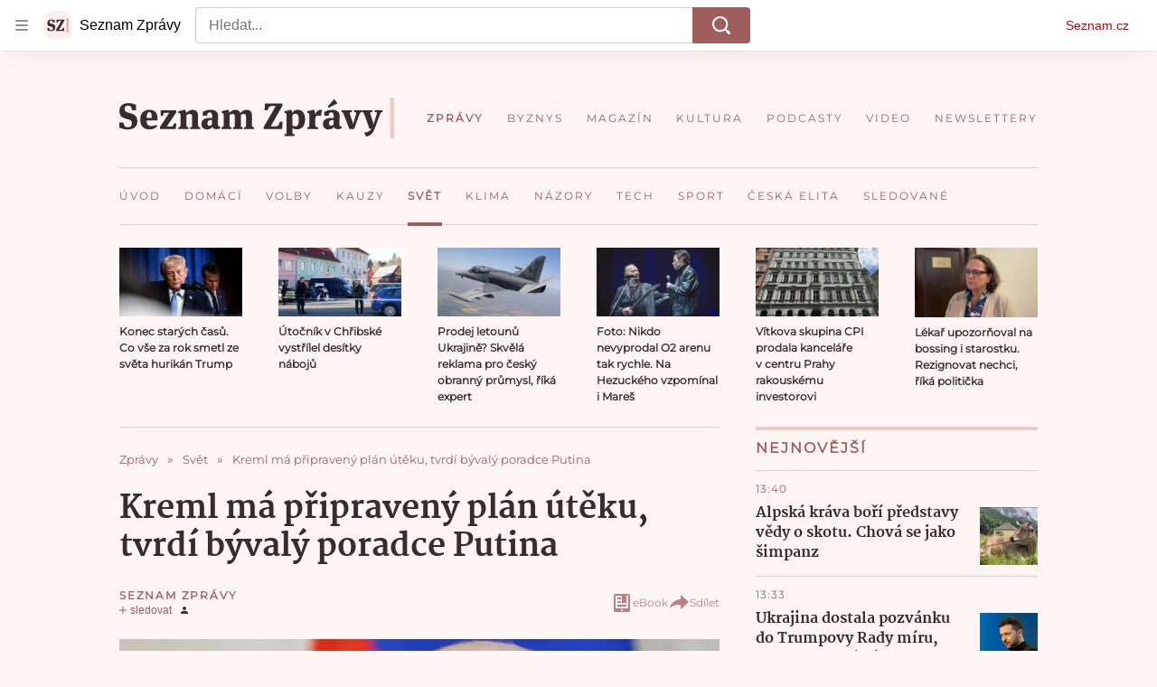

--- FILE ---
content_type: text/html; charset=utf-8
request_url: https://www.seznamzpravy.cz/clanek/zahranicni-kreml-ma-pripraveny-plan-uteku-tvrdi-byvaly-poradce-putina-220959
body_size: 84852
content:
<!doctype html>
<html lang="cs"><head><link as="font" crossorigin="anonymous" href="https://d39-a.sdn.cz/d_39/c_static_oW_A/kPWmeC9soBDmlC1WqCeB505/3e10/martel-extrabold.woff2" rel="preload" type="font/woff2"/><link as="font" crossorigin="anonymous" href="https://d39-a.sdn.cz/d_39/c_static_oW_A/nOzqs9nZOdDqrDkVkCeB5OP/55e3/montserrat-regular-webfont.woff2" rel="preload" type="font/woff2"/><link as="font" crossorigin="anonymous" href="https://d39-a.sdn.cz/d_39/c_static_oW_A/kPWmeC9soBDmlC1WqCeB505/3e10/martel-regular.woff2" rel="preload" type="font/woff2"/><meta charSet="utf-8"/><meta content="IE=edge" http-equiv="X-UA-Compatible"/><meta name="theme-color" content="#fff5f5"/><title>Kreml má připravený plán útěku, tvrdí bývalý poradce Putina - Seznam Zprávy</title><link data-ima-meta rel="canonical" href="https://www.seznamzpravy.cz/clanek/zahranicni-kreml-ma-pripraveny-plan-uteku-tvrdi-byvaly-poradce-putina-220959" /><link data-ima-meta rel="previewimage" href="https://d39-a.sdn.cz/d_39/c_img_gS_q/ydlCL/shutterstock-2174448805.jpeg?fl=cro,0,70,3000,1688%7Cres,1200,,1" /><meta data-ima-meta name="description" content="Podle nejmenovaných zdrojů se v okolí ruského prezidenta již na jaře rozběhl projekt přezdívaný Noemova archa." /><meta data-ima-meta name="keywords" content="Válka Rusko-Ukrajina, Vladimir Putin, Kreml, Venezuela" /><meta data-ima-meta name="robots" content="index, follow" /><meta data-ima-meta name="viewport" content="width=device-width, initial-scale=1, minimum-scale=1, viewport-fit=cover" /><meta data-ima-meta name="twitter:title" content="Kreml má připravený plán útěku, tvrdí bývalý poradce Putina - Seznam Zprávy" /><meta data-ima-meta name="twitter:description" content="Podle nejmenovaných zdrojů se v okolí ruského prezidenta již na jaře rozběhl projekt přezdívaný Noemova archa." /><meta data-ima-meta name="twitter:card" content="summary_large_image" /><meta data-ima-meta name="twitter:image" content="https://d39-a.sdn.cz/d_39/c_img_gS_q/ydlCL/shutterstock-2174448805.jpeg?fl=cro,0,70,3000,1688%7Cres,1200,,1" /><meta data-ima-meta name="twitter:url" content="https://www.seznamzpravy.cz/clanek/zahranicni-kreml-ma-pripraveny-plan-uteku-tvrdi-byvaly-poradce-putina-220959" /><meta data-ima-meta name="szn:age-restricted-content" content="" /><meta data-ima-meta name="szn:hp-expire" content="2022-12-10T16:03:00.000Z" /><meta data-ima-meta name="szn:galleries-image-link" content="https://api-web.seznamzpravy.cz/v1/galleries-image-link/639202a86e67fdffe8019b4e" /><meta data-ima-meta name="szn:permalink" content="www.seznamzpravy.cz/clanek/220959" /><meta data-ima-meta name="szn:discussionDisabled" content="false" /><meta data-ima-meta name="szn:_cls" content="ArticlePublished" /><meta data-ima-meta name="twitter:site" content="@Seznam_Zpravy" /><meta data-ima-meta name="szn:image" content="https://d39-a.sdn.cz/d_39/c_img_gS_q/ydlCL/shutterstock-2174448805.jpeg?fl=cro,0,70,3000,1688%7Cres,1200,,1" /><meta data-ima-meta name="szn:imagePreviewType" content="common" /><meta data-ima-meta property="og:title" content="Kreml má připravený plán útěku, tvrdí bývalý poradce Putina - Seznam Zprávy" /><meta data-ima-meta property="og:description" content="Podle nejmenovaných zdrojů se v okolí ruského prezidenta již na jaře rozběhl projekt přezdívaný Noemova archa." /><meta data-ima-meta property="og:type" content="article" /><meta data-ima-meta property="og:image" content="https://d39-a.sdn.cz/d_39/c_img_gS_q/ydlCL/shutterstock-2174448805.jpeg?fl=cro,0,70,3000,1688%7Cres,1200,,1" /><meta data-ima-meta property="og:url" content="https://www.seznamzpravy.cz/clanek/zahranicni-kreml-ma-pripraveny-plan-uteku-tvrdi-byvaly-poradce-putina-220959" />
<link crossorigin="anonymous" rel="manifest" href="https://d39-a.sdn.cz/d_39/c_static_oW_A/nOzqs9nZOdBZAD9XJCeB4qy/fbe6/site.webmanifest">
<link crossorigin="anonymous" rel="icon" href="https://d39-a.sdn.cz/d_39/c_static_oW_A/nOzqs9nZOdBZAD9XJCeB4qy/fbe6/favicon.ico" sizes="32x32">
<link crossorigin="anonymous" rel="icon" href="https://d39-a.sdn.cz/d_39/c_static_oW_A/nOzqs9nZOdBZAD9XJCeB4qy/fbe6/favicon.svg" type="image/svg+xml">
<link crossorigin="anonymous" rel="apple-touch-icon" href="https://d39-a.sdn.cz/d_39/c_static_oW_A/nOzqs9nZOdBZAD9XJCeB4qy/fbe6/apple-touch-icon.png">
<link rel="preload" href="https://d39-a.sdn.cz/d_39/c_static_gX_F/vjMGM/seznam-zpravy-logo.svg" as="image" type="image/svg+xml">
<link rel="preload" href="https://d39-a.sdn.cz/d_39/c_static_gT_F/ioiCY/seznam-zpravy-icon.svg" as="image" type="image/svg+xml">
<link rel="preconnect" href="https://d94-a.sdn.cz" />
<link rel="preconnect" href="https://d795-a.sdn.cz" />
<link rel="preconnect" href="https://d39-a.sdn.cz" />
<link rel="preconnect" href="https://api-web.seznamzpravy.cz" />
<meta name="seznam-wmt" content=k7BcT9sYgTJQhBhcrzBOrTzdZO8M0fqg><link crossorigin="crossorigin" href="https://share.seznam.cz/report/zpravy/web" rel="preconnect"/><link crossorigin="crossorigin" href="https://api-web.seznamzpravy.cz/v1" rel="preconnect"/><link as="style" href="//d39-a.sdn.cz/d_39/c_static_p7_A/nDJ4VEZEqDjvpWVrdFcLnST/17d3/static/css/app.b483ec04a824ac2d.css" rel="preload" type="text/css" /><link href="//d39-a.sdn.cz/d_39/c_static_p7_A/nDJ4VEZEqDjvpWVrdFcLnST/17d3/static/css/app.b483ec04a824ac2d.css" rel="stylesheet" onerror="this.onerror=null;this.href='/pro/static/css/app.b483ec04a824ac2d.css';" /><script id="ima-revival-settings">(function (root) {
      root.$Debug = false;
      root.$IMA = root.$IMA || {};
      $IMA.SPA = false;
      $IMA.SPAPrefetch = false;
      $IMA.$PublicPath = "//d39-a.sdn.cz/d_39/c_static_p7_A/nDJ4VEZEqDjvpWVrdFcLnST/17d3/";
      $IMA.$RequestID = "mke1k11e-19v.bmko42nlj-7d78ff00-ac6b-4e37-bd97-98d8d03e5f91";
      $IMA.$Language = "cs";
      $IMA.$Env = "prod";
      $IMA.$Debug = false;
      $IMA.$Version = "16.0.0";
      $IMA.$App = {"externalApiUrl":"https://api-web.seznamzpravy.cz/v1","features":{"allowedABTests":true,"disableStaticContentSandbox":false,"discussionLide":true,"noIndex":false,"isWebPSupported":true,"isAvifSupported":false},"scrambleCss":{"hashTable":[["hide","tpl","ogm","el","atm","increasing","focus","mol","grey","animate","twitter","ribbon","page"],["scroll-bars","royalty-header","article-layout","content","button-primary","article-card__container","article-card__media","article-card__content","article-card__title","headline","article-card__container--is-advert","article-card__meta-information","link","specificity-override","background-container","background-container--white","background-container--red","component-title","headline-h2","component-title--has-line-after","component-title--has-line-before","button","ellipsis--single-line","ellipsis--multi-line","ellipsis--multi-line-2","ellipsis--multi-line-3","ellipsis--multi-line-4","ellipsis--multi-line-6","font-family--secondary","label--red","label--brown","label--pink","no-scroll","position-relative","text__generous--secondary","overflow","loaded","responsive","placeholder","fill","loader","loader-animation","loader-animation-black","loader-animation-white","layout-responsive","layout-fill","image","loader-center","crossdomain-service","crossdomain-service__icon","text-decorator__style--bold","text-decorator__style--italic","text-decorator__style--subscript","text-decorator__style--superscript","text-decorator__style--underline","accessibility-header","facebook-share","facebook-share__icon","avatar__icon","icon-mask__border","avatar","icon_author-placeholder","icon_author-placeholder--light","icon","label","info-link","link-icon","lock--unlocked","lock--locked","lock--unavailable","login-restricted","login-restricted__dialog","login-restricted__dialog__button","login-restricted__dialog__icon","login-restricted__dialog__text","video-media-item","video-media-item__player-container","pixel","toggle","visible","toggle--disabled","toggle__switch","toggle__input","tts-info","tts-info__icon","tts-info__login-link","tts-play-btn","tts-play-btn__play-btn","tts-play-btn__pause-btn","tts-play-btn__advert","tts-play-btn__duration","twitter-share","twitter-share__icon","video-expired-poster","video-expired-poster__expire-message-container","video-expired-poster__expire-message-icon","video-expired-poster__expire-message-text","video-loading-poster","video-loading-poster--regression","merkur-error","merkur-error__text","merkur-error__button","merkur-error__debug","merkur-placeholder","merkur-placeholder__loader","specificity","iframe-player","iframe-player__iframe","avatar-with-lock__lock","avatar-with-lock","lock","content-access-button__disabled","content-access-button__link","dialog-wrapper","discussion-link","discussion-link__icon","info-bubble","info-bubble__inside","info-bubble__icon","info-bubble__text","info-paragraph","info-paragraph__icon","screen-reader","image-placeholder--rounded-corners","image-placeholder--circular","text-placeholder","text-placeholder--big","text-placeholder--medium","text-placeholder--small","text-placeholder--w-100-p","text-placeholder--w-80-p","text-placeholder--w-60-p","text-placeholder--w-40-p","text-placeholder--w-15-p","seznam-like-button","seznam-discussion-link","seznam-discussion-link__icon","seznam-discussion-link__count","seznam-subscribe-button","expand-button","expand-button-disabled","headline-h1","headline-h3","headline-h4","headline-h5","paragraph","paragraph-align-right","media-item-image","media-item-image-caption","media-item-image-caption-box","media-item-image-caption-text","media-item-image-overlay-text","media-item-image-overlay-text-highlight","merkur-error__button--disabled","image-placeholder--color-dark","image-placeholder--color-light","image-placeholder--color-medium","text-placeholder--color-dark","text-placeholder--color-light","text-placeholder--color-medium","live-label","live-label__dot","live-label__text","advert-content","advert-container","advert","gambling-warning","gambling-warning__icon","gambling-warning__text","native-advert-wrapper","rich-content--for-article","banner__link","banner__commercial-title","banner__tag","banner__tag-title","banner__caption-text","banner__caption-author","embed","embed__accessibility","embed__accessibility--bottom","embed--fixed-height","iframe","figure__caption--hidden","figure__caption-author","figure__paid-content","media-item-image-events","figure","xpc-product","xpc-product__inactive-product","xpc-product_active-product-info__prompt-text","xpc-product_active-product-info__teaser","xpc-product_active-product-info__login-link","xpc-product_active-product-info__title","content-access-button","gallery__preview-main-image","gallery__preview-bar","gallery__preview-image","gallery__preview-image-last","gallery__preview-background","gallery__preview-foreground","gallery__preview-rest-container","gallery__preview-rest","gallery__preview-rest-icon","gallery__image-link","gallery__image-container","gallery__images-container","gallery__advert-container","gallery__expanded-container","figure__media","link-box","link-box__link","link-box__icon","link-box__text","list","li","list-ol","login-restriction-wrapper","login-restriction-wrapper__cover","login-restriction-wrapper__dialog","login-restriction-wrapper__text","login-restriction-wrapper__button","podcast-embed","podcast-embed_placeholder","podcast-embed_placeholder__header","podcast-embed_placeholder__image","podcast-embed_placeholder__play-button","poll__answer","poll__answer-text","poll__answer-result","poll__answer-percent","poll__login","poll__login-link","poll__login-icon","poll__progress-bar","poll__progress-bar-container","poll__progress-bar-block","poll__progress-bar-hundred","poll__progress-bar-thirty","poll__progress-bar-ten","poll__progress-bar-five","poll__progress-bar-one","poll__progress-bar-point-three","poll__progress-bar-point-one","poll--disabled","quiz__question","quiz__question__title","quiz__submit-wrapper","quiz__submit-button","quiz__evaluation","quiz__evaluation__title","quiz__evaluation__description","quiz__evaluation__image","quiz__evaluation__share-buttons","quiz","quiz__form--evaluated","quiz-answer__title","quiz__question__title-image","quiz-answer","quiz-answer__label","quiz-answer__radiowrapper","icon__article-molecules-radio-button","icon__article-molecules-radio-button__dot","icon__article-molecules-radio-button__border","quiz-answer__textwrapper","quiz-answer__description","quiz-answer__text-image","quiz-answer__answer-icon","icon__article-molecules-check","quiz-answer--answered","quiz-answer--correct","quiz-answer--incorrect","show-all-button","show-all-button__button","static-content__iframe-container","table","table__table","table__cell--bold","table__cell--underline","table__cell--italic","table__cell--text-left","table__cell--text-center","table__cell--text-right","video-gallery__button","video-gallery__count","video-gallery__media-image-container","video-gallery__media-image-container--selected","video-gallery__media-label","video-gallery__media-title","video-gallery__media-source","video-gallery__scroll","video-gallery__thumb","video-gallery__thumb--selected","video-gallery__media-image","video-gallery__thumbs","video-gallery__thumbs-container","video-gallery__time","video-gallery__title","video-gallery__arrow","video-gallery__scroll--next","author_content","author_content__info-wrapper","author_content--indented","author_photos","author_photos__photo","author_subscribe-btn-modal","author_subscribe-btn-modal__btn","author_subscribe-btn-modal__icon","author_subscribe-btn-modal__modal","author-badge","author-badge__name","author-badge__photo","author-badge__role","seznam-recommends-item","seznam-recommends-item__link","seznam-recommends-item__text-box","seznam-recommends-item__image","seznam-recommends-item__image-sizer","seznam-recommends-item__service-name","seznam-recommends-item__additional-type","seznam-recommends-item__title","seznam-recommends-item__label--is-advert","seznam-recommends-item__label--is-service","seznam-recommends-item__label-link","donate","donate__button","donate__button-icon","donate__question-mark","donate-promo","donate-promo__icon","donate-promo__content","donate-promo__text","dropdown-list_option-item","dropdown-list_option-item__link","dropdown-list","dropdown-list_options-wrapper","collapsible","collapsible__summary","collapsible__icon","","epub-dialog","epub-dialog__content","epub-dialog__headline","epub-dialog__icon","epub-dialog__close","epub-dialog__button","kindle-email-form","kindle-email-form__input","kindle-email-form__input--invalid","kindle-email-form__invalid","kindle-email-form__button","carousel__panel","carousel__container","carousel__container--moving","carousel__controls","carousel__controls--hidden","carousel__controls-prev","carousel__controls-next","carousel__item","carousel__item-wrapper","carousel__item-title","carousel__dot-navigation","carousel__dot-navigation-item","carousel__dot-navigation-item--active","carousel__slide-counter","carousel","lightbox","lightbox__list","lightbox__list-image","lightbox__caption","lightbox__caption--hidden","lightbox__caption-text","lightbox__caption-author","lightbox__controls","lightbox__controls-text","lightbox__controls-button","lightbox__controls-button--hidden","lightbox__controls-button--previous","lightbox__controls-button--next","lightbox__item-image","lock-label","login-wall-dialog-content","login-wall-dialog-content__icon","login-wall-dialog-content__title","login-wall-dialog-content__register","login-wall-dialog-content__register-link","paid-dialog-content","paid-dialog-content__icon","restricted-content-dialog","restricted-content-dialog--align-to-top","restricted-content-dialog--align-to-bottom","restricted-content-dialog--fix-to-window","restricted-content-dialog--static","restricted-content","xpc-product_active-product-info__author","xpc-product_active-product-info__description","xpc-product_active-product-info__unlocked","xpc-product_active-product-info__unlocked-icon","xpc-product_active-product-info__unlocked-text","xpc-product__loader-teaser","seo-footer","seo-footer__group","seo-footer__item","seo-footer__link","seo-footer__list","seo-footer__logo","seo-footer__separator","seo-footer__title","seo-footer__group--additional","epub-button","epub-button__icon","epub-button__button","epub-button__dropdown","dropdown-list__option","dropdown-list__option-link","dropdown-list--open","epub-button__shade","social-share-buttons","social-share-buttons__share-button","icon__atoms-facebook","icon__atoms-twitter","social-share-popover","social-share-popover__icon","social-share-popover__button","social-share-popover__dropdown","shared-timeline__title","shared-timeline__articles-wrapper","shared-timeline-item__link","shared-timeline-item__media","shared-timeline-item__title","shared-timeline-item__bottom-gradient","subscription-placeholder","subscription-placeholder__headline","subscription-placeholder__headline--no-image","subscription-placeholder__picture","subscription-placeholder__login","assign-email","assign-email__button","assign-email__diff-acc-prompt","edit-link","restriction-wrapper","restriction-wrapper__embed-cover","tiktok-post__wrapper","article-timeline","article-timeline-advert","article-timeline-commercial","article-content","rich-content","self-promo","advert--mobile-square","timeline-item--advert-mobile-square","advert-mobile-square","advert-mobile-square-640","figure__caption","gallery","list-ul","poll","poll__question","poll__title","poll__votes-count","quiz__form","quiz__encouragement-to-submit","quiz__encouragement-to-share","quiz__evaluation__results","quote","quote__author","quote__date","quote__footer","quote__quote","table__cell","table__cell--predefined-style-0","table__cell--predefined-style-1","table__cell--predefined-style-3","table__cell--predefined-style-4","author--multiple-authors","author_names","author_names__name","icon_author-placeholder--dark","footer-items_list-item","merkur-widget","subscription-placeholder__login--disabled","instagram-post","twitter-tweet","tweet","article-card__intro","article-card__meta-information--placeholder-mode","article-card__story-latest-posts","article-card__story-post-item","article-card__story-post-item-time","article-card__story-post-item-link","article-card__story-post-item-title","article-card__story-posts-timeline-link","card-meta","card-meta__authors-wrapper","author","crossdomain-document-link","document-links","document-links__title","document-link","document-meta","document-meta__tags","document-meta__tags--left-side","document-meta__tags--right-side","documents-list","documents-list__document","documents-list__icon","documents-list__document-title","empty-space","empty-space-1","empty-space-2","empty-space-4","empty-space-8","empty-space-16","empty-space-32","infobox","post-card","poll-wrapper","timeline-advert__image","timeline-advert__image-fill","timeline-advert__info","timeline-advert__info-icon","timeline-advert__info-text","timeline-story-advert","post-card__meta-information","post-card__title","post-card__content","post-card__title--is-in-story","post-card__title--is-not-in-story","post-card__rich-content","post-card__story-article-link","post-card--is-not-in-story","logo","timeline-item","timeline-item--with-tags","timeline-item__head","timeline-item--story","timeline-item__body","timeline-item--placeholder","timeline-separator","advert-layout","advert-sticky","advert-skyscraper","advert-sponsor","advert-really-sticky","advert-not-available","advert-align-to-top","advert-align-to-bottom","advert-fix-to-window","royalty-sidebar","advert-adaptable","advert-repeating","branding-static-advert","branding-static-advert-sklik","advert-leaderboard","advert-branding","branding-sizer--auto","text-to-speech","text-to-speech--active","text-to-speech__width-container","text-to-speech__close-button","article-author","article-author__authors-labels","article-author__info-paragraph","article-author__","article-author__button-slot-before","article-author__button-slot-after","article-author__social-wrapper","article-author__tts-wrapper","article-author-header","article-author-header--two-rows","article-author-header--large-author","article-author-header__top","article-author-header__top--column","article-author-header__top--row","article-author-header__top--multiple-authors","article-author-header__authors-labels","article-author-header__labels","article-author-header__button-slot-before","article-author-header__button-slot-after","article-author-header__social-wrapper","article-author-header__tts-wrapper","article-author-header__avatar","article-author-header__name","article-author-header__role","article-author-header__large-authors-labels","author-box","author-box__photo","author-box__actions","author-box__name","author-box__social-links","author-box__social-link","author-box__paragraph","author-box__role","author-box__bio","author-box__right-top-container","author-box__right-container","author-box__photo-with-border","icon-mask","authors-directory_author-breadcrumbs","authors-directory_author-breadcrumbs__title","authors-directory_author-breadcrumbs__letter","authors-directory_author-breadcrumbs__letter--link","authors-directory_author-breadcrumbs__letter--active","authors-directory","authors-directory__list","breadcrumb-navigation","breadcrumb-navigation__link","seznam-recommends__content","native-advert","seznam-recommends__item","headline--left","headline--center","headline--right","debug","author-xpc-products__section-title","seo-footer__seznam-logo","share-bar","share-bar__bubble","share-bar__bubble--without-like-button","share-bar__like","share-bar__discussion","share-bar__left","share-bar__right","share-bar__share","share-bar__share-buttons","share-bar__text","share-bar__text--hidden-on-mobile","subscribe","subscribe__button","subscribe-info","szn-discussion","related-tags__title","related-tags__item","related-tags__tag","leaderboard-timeline","shared-timeline__article","shared-timeline__item-placeholder","skyscraper-timeline","age-restriction-dialog","age-restriction-dialog__wrapper","age-restriction-dialog__arrow","age-restriction-dialog__body","age-restriction-dialog__body--storybook","age-restriction-dialog__content","age-restriction-dialog__logo","age-restriction-dialog__title","age-restriction-dialog_login-link","age-restriction-dialog_login-link__info","age-restriction-dialog_login-link__info-link","branding-layout","branding-loader","branding-sizer","branding-advert-code-iframe","branding-advert-creative","branding-advert-creative-background","branding-advert-iframe","branding-advert-iframe-2000","branding-page-content","branding-is-branding-shown","branding-narrow","branding__paw-container","advert-static","advert-article-sklik-outstream","content__empty","facebook-post","gallery__preview-container","social-like","article-perex","main-media","main-media__container","seznam-recommends","merkur","merkur-slot","service__icon-label","related-tags","branding","branding-advert","old-branding-advert","royalty-layout","king-mainHeader","branding-advert-narrow","king-top-content","king-middle-content","king-bottom-content","king-mainFooter","king-container","king-sidebar","actual-box","actual-box--mobile","actual-box__title","actual-box__item","actual-box__item-date","actual-box__item-body","actual-box__item-content","actual-box__item-media","actual-box__item-title","actual-box__section-link","article-layout--empty","article-container","article-header","article-header__title","article-backlink","article-backlink__arrow","article-backlink__link","article-offer","article-offer__article","article-offer__article-title","author-list","author-list__content","breadcrumb-navigation-wrapper--horizontal-line-separator","date-of-publication","date-of-publication__item","date-of-publication__date","date-of-publication__updated","desktop-menu","desktop-menu__","desktop-menu__item","desktop-menu__item--active","desktop-menu__list-container","desktop-menu__list","desktop-menu__list--bottom","desktop-menu__title","desktop-menu__list--top","desktop-menu__row","desktop-menu__row--bottom","desktop-menu__top-container","desktop-menu__logo","desktop-menu__select","desktop-menu__dropdown-list-options-wrapper","e-box","e-box__container","e-box__caption","e-box__text-box","e-box__top-article-title","e-box__top-article-title--placeholder","e-box__info-container","e-box__info","e-box__info--placeholder","e-box__meta","e-box__bottom-articles","e-box__article-cell","e-box__perex","e-box__seznam-native-caption-sizer","e-box__section-link-container","e-box__section-link","e-box__title-container","e-box__child-sections","e-box__child-section","error-disclaimer","error-disclaimer-close","error-disclaimer-clipboard-message","error-disclaimer-error-log","footer","footer__container","footer__link-list","footer__copyright-protected","footer__copyright-companies","footer__copyright-description","footer__socials-intro","footer__social-link-list","footer__social-link","footer__social-icon","footer__store-link","footer__store-link--ios","footer__store-icon","footer__store-icon--android","header","header--desktop-menu","horizontal-timeline","horizontal-timeline__content","horizontal-timeline__item","horizontal-timeline__item-media","horizontal-timeline__item-media-link","horizontal-timeline__item-content","horizontal-timeline__item-title","horizontal-timeline__item-title-link","horizontal-timeline__item-author","medium","related-documents","document-timeline","timeline_expand","timeline_expand--disabled","timeline_expand--prev","document-timeline--story","video-native","top-story","top-story__meta","top-story__authors","top-story__perex","top-story__author-placeholder","top-story__author-image-placeholder-container","top-story--placeholder","article-card","article-card__media-link","detail","error","error-content","error-title","error-text-content","error-footer","error-seznam","section","king-content","king-sidebar-container","king-middle-container","royalty-main","royalty-vendor-bottom","royalty-wideHeader","royalty-footer","royalty-branding","royalty-branding-bottom","header-topbar","advert-rectangle","king","headline-left","static-content","container","sklik"]]},"sznApiConfigs":{"currentEnv":[{"name":"zpravy","externalUrl":"https://api-web.seznamzpravy.cz/v1","apiExternalUrl":"https://api-external.seznamzpravy.cz/v1"},{"name":"novinky","externalUrl":"https://api-web.novinky.cz/v1","apiExternalUrl":"https://api-external.novinky.cz/v1"},{"name":"pocasi","externalUrl":"https://api-web.pocasi.seznam.cz/v1"},{"name":"weatherApi","externalUrl":"https://wapi.pocasi.seznam.cz/v2"},{"name":"xfeed","externalUrl":"https://api-web.clanky.seznam.cz/v1","apiExternalUrl":"https://api-external.clanky.seznam.cz/v1"},{"name":"super","externalUrl":"https://api-web.super.cz/v1","apiExternalUrl":"https://api-external.super.cz/v1"},{"name":"prozeny","externalUrl":"https://api-web.prozeny.cz/v1","apiExternalUrl":"https://api-external.prozeny.cz/v1"},{"name":"garaz","externalUrl":"https://api-web.garaz.cz/v1","apiExternalUrl":"https://api-external.garaz.cz/v1"},{"name":"sport","externalUrl":"https://api-web.sport.cz/v1","apiExternalUrl":"https://api-external.sport.cz/v1"},{"name":"blogy","externalUrl":"https://api-web.medium.seznam.cz/v1","apiExternalUrl":"https://api-external.medium.seznam.cz/v1"},{"name":"campus","externalUrl":"https://api-web.campus.seznamzpravy.cz/v1"},{"name":"seoApi","externalUrl":"https://share.seznam.cz/seoapi/public"},{"name":"xpc","externalUrl":"https://share.seznam.cz/xpc/v1/api/public"}],"prod":[{"name":"zpravy","externalUrl":"https://api-web.seznamzpravy.cz/v1","apiExternalUrl":"https://api-external.seznamzpravy.cz/v1"},{"name":"novinky","externalUrl":"https://api-web.novinky.cz/v1","apiExternalUrl":"https://api-external.novinky.cz/v1"},{"name":"pocasi","externalUrl":"https://api-web.pocasi.seznam.cz/v1"},{"name":"weatherApi","externalUrl":"https://wapi.pocasi.seznam.cz/v2"},{"name":"xfeed","externalUrl":"https://api-web.clanky.seznam.cz/v1","apiExternalUrl":"https://api-external.clanky.seznam.cz/v1"},{"name":"super","externalUrl":"https://api-web.super.cz/v1","apiExternalUrl":"https://api-external.super.cz/v1"},{"name":"prozeny","externalUrl":"https://api-web.prozeny.cz/v1","apiExternalUrl":"https://api-external.prozeny.cz/v1"},{"name":"garaz","externalUrl":"https://api-web.garaz.cz/v1","apiExternalUrl":"https://api-external.garaz.cz/v1"},{"name":"sport","externalUrl":"https://api-web.sport.cz/v1","apiExternalUrl":"https://api-external.sport.cz/v1"},{"name":"blogy","externalUrl":"https://api-web.medium.seznam.cz/v1","apiExternalUrl":"https://api-external.medium.seznam.cz/v1"},{"name":"campus","externalUrl":"https://api-web.campus.seznamzpravy.cz/v1"},{"name":"seoApi","externalUrl":"https://share.seznam.cz/seoapi/public"},{"name":"xpc","externalUrl":"https://share.seznam.cz/xpc/v1/api/public"}]},"userFlags":{"sbr":false}};
      $IMA.$Protocol = "https:";
      $IMA.$Host = "www.seznamzpravy.cz";
      $IMA.$Root = "";
      $IMA.$LanguagePartPath = "";
    })(typeof window !== 'undefined' && window !== null ? window : global);
    </script>
    <script>
      window.$IMA = window.$IMA || {};
      window.$IMA.Runner = {
        onError: function (error) {
          if (window.$Debug) {
            if (window.__IMA_HMR && window.__IMA_HMR.emitter) {
              window.__IMA_HMR.emitter.emit('error', { error: error });
            } else {
              console.error(error);
            }
          }

          fetch('https://share.seznam.cz/report/zpravy/web', {
            method: 'POST',
            headers: {
              'Content-Type': 'application/json'
            },
            body: JSON.stringify({
              $type: 'error:runner',
              referrer: document.referrer,
              url: location.href,
              params: {},
              name: error.name,
              message: error.message,
              stack: error.stack
            })
          });
        },
        onUnsupported: function () {
          fetch('https://share.seznam.cz/report/zpravy/web', {
            method: 'POST',
            headers: {
              'Content-Type': 'application/json'
            },
            body: JSON.stringify({
              $type: 'client:legacy',
              unsupported: true
            })
          });
        },
      };

      if (!window.fetch) {
        window.$IMA.Runner.scripts = ['https://d50-a.sdn.cz/d_50/c_static_gZ_D/fRbG8/js/fetch-polyfill.js'];
      }
    </script>
    <script id="ima-runner">var e;(e="undefined"!=typeof window&&null!==window?window:global).$IMA=e.$IMA||{},e.$IMA.Runner=function(e){for(var r=Object(e),n=1;n<arguments.length;n++){var t=arguments[n];if(null!=t)for(var i in t)Object.prototype.hasOwnProperty.call(t,i)&&(r[i]=t[i])}return r}({isEsVersion:!1,scriptResources:JSON.parse("{\"scripts\":[[\"//d39-a.sdn.cz/d_39/c_static_p7_A/nDJ4VEZEqDjvpWVrdFcLnST/17d3/static/js/app.bundle.79ea7dbdc44a6c4f.js\",{\"async\":\"\",\"crossorigin\":\"anonymous\",\"fallback\":\"/pro/static/js/app.bundle.79ea7dbdc44a6c4f.js\"}],[\"//d39-a.sdn.cz/d_39/c_static_p7_A/nDJ4VEZEqDjvpWVrdFcLnST/17d3/static/js/locale/cs.8f02bf3d89276c7e.js\",{\"async\":\"\",\"crossorigin\":\"anonymous\",\"fallback\":\"/pro/static/js/locale/cs.8f02bf3d89276c7e.js\"}]],\"esScripts\":[[\"//d39-a.sdn.cz/d_39/c_static_p7_A/nDJ4VEZEqDjvpWVrdFcLnST/17d3/static/js.es/app.bundle.c8804eb8175871c3.js\",{\"async\":\"\",\"crossorigin\":\"anonymous\",\"fallback\":\"/pro/static/js.es/app.bundle.c8804eb8175871c3.js\"}],[\"//d39-a.sdn.cz/d_39/c_static_p7_A/nDJ4VEZEqDjvpWVrdFcLnST/17d3/static/js.es/locale/cs.722ca59741a83a49.js\",{\"async\":\"\",\"crossorigin\":\"anonymous\",\"fallback\":\"/pro/static/js.es/locale/cs.722ca59741a83a49.js\"}]]}"),scripts:[],loadedScripts:[],testScripts:{scripts:['return typeof AbortController !== "undefined"',"return (() => { const o = { t: 1 }; return { ...o }; })() && (async () => ({}))() && !!Object.values"],esScripts:['return typeof Promise.withResolvers === "function"','return typeof Object.groupBy === "function"']},initScripts:function(){var r=e.$IMA.Runner,n=e.document.head;function t(e){try{return!!Function(e)()}catch(e){return!1}}if(r.scriptResources.esScripts&&r.testScripts.esScripts.every(t))r.isEsVersion=!0,Array.prototype.push.apply(r.scripts,r.scriptResources.esScripts);else{if(!(r.scriptResources.scripts&&r.testScripts.scripts.every(t)))return r.onUnsupported();Array.prototype.push.apply(r.scripts,r.scriptResources.scripts)}Array.isArray(r.scripts)&&r.scripts.forEach(function t(i){var o=e.document.createElement("script");if("string"==typeof i)o.src=i;else{var a=i[0],u=i[1];o.src=a,Object.keys(u).forEach(function(e){"fallback"===e&&u.fallback?o.onerror=function(){var e={};Object.keys(u).forEach(function(r){"fallback"!==r&&(e[r]=u[r])}),t([u.fallback,e])}:o.setAttribute(e,u[e])})}o.onload=function(){r.onLoad(i)},n.appendChild(o)})},run:function(){var r=e.$IMA.Runner;try{r.isEsVersion?Function(`/******/ (() => { // webpackBootstrap
/******/ 	"use strict";
/******/ 	var __webpack_modules__ = ({});
/************************************************************************/
/******/ 	// The module cache
/******/ 	var __webpack_module_cache__ = {};
/******/ 	
/******/ 	// The require function
/******/ 	function __webpack_require__(moduleId) {
/******/ 		// Check if module is in cache
/******/ 		var cachedModule = __webpack_module_cache__[moduleId];
/******/ 		if (cachedModule !== undefined) {
/******/ 			return cachedModule.exports;
/******/ 		}
/******/ 		// Create a new module (and put it into the cache)
/******/ 		var module = __webpack_module_cache__[moduleId] = {
/******/ 			id: moduleId,
/******/ 			loaded: false,
/******/ 			exports: {}
/******/ 		};
/******/ 	
/******/ 		// Execute the module function
/******/ 		__webpack_modules__[moduleId].call(module.exports, module, module.exports, __webpack_require__);
/******/ 	
/******/ 		// Flag the module as loaded
/******/ 		module.loaded = true;
/******/ 	
/******/ 		// Return the exports of the module
/******/ 		return module.exports;
/******/ 	}
/******/ 	
/******/ 	// expose the modules object (__webpack_modules__)
/******/ 	__webpack_require__.m = __webpack_modules__;
/******/ 	
/************************************************************************/
/******/ 	/* webpack/runtime/chunk loaded */
/******/ 	(() => {
/******/ 		var deferred = [];
/******/ 		__webpack_require__.O = (result, chunkIds, fn, priority) => {
/******/ 			if(chunkIds) {
/******/ 				priority = priority || 0;
/******/ 				for(var i = deferred.length; i > 0 && deferred[i - 1][2] > priority; i--) deferred[i] = deferred[i - 1];
/******/ 				deferred[i] = [chunkIds, fn, priority];
/******/ 				return;
/******/ 			}
/******/ 			var notFulfilled = Infinity;
/******/ 			for (var i = 0; i < deferred.length; i++) {
/******/ 				var [chunkIds, fn, priority] = deferred[i];
/******/ 				var fulfilled = true;
/******/ 				for (var j = 0; j < chunkIds.length; j++) {
/******/ 					if ((priority & 1 === 0 || notFulfilled >= priority) && Object.keys(__webpack_require__.O).every((key) => (__webpack_require__.O[key](chunkIds[j])))) {
/******/ 						chunkIds.splice(j--, 1);
/******/ 					} else {
/******/ 						fulfilled = false;
/******/ 						if(priority < notFulfilled) notFulfilled = priority;
/******/ 					}
/******/ 				}
/******/ 				if(fulfilled) {
/******/ 					deferred.splice(i--, 1)
/******/ 					var r = fn();
/******/ 					if (r !== undefined) result = r;
/******/ 				}
/******/ 			}
/******/ 			return result;
/******/ 		};
/******/ 	})();
/******/ 	
/******/ 	/* webpack/runtime/compat get default export */
/******/ 	(() => {
/******/ 		// getDefaultExport function for compatibility with non-harmony modules
/******/ 		__webpack_require__.n = (module) => {
/******/ 			var getter = module && module.__esModule ?
/******/ 				() => (module['default']) :
/******/ 				() => (module);
/******/ 			__webpack_require__.d(getter, { a: getter });
/******/ 			return getter;
/******/ 		};
/******/ 	})();
/******/ 	
/******/ 	/* webpack/runtime/define property getters */
/******/ 	(() => {
/******/ 		// define getter functions for harmony exports
/******/ 		__webpack_require__.d = (exports, definition) => {
/******/ 			for(var key in definition) {
/******/ 				if(__webpack_require__.o(definition, key) && !__webpack_require__.o(exports, key)) {
/******/ 					Object.defineProperty(exports, key, { enumerable: true, get: definition[key] });
/******/ 				}
/******/ 			}
/******/ 		};
/******/ 	})();
/******/ 	
/******/ 	/* webpack/runtime/ensure chunk */
/******/ 	(() => {
/******/ 		__webpack_require__.f = {};
/******/ 		// This file contains only the entry chunk.
/******/ 		// The chunk loading function for additional chunks
/******/ 		__webpack_require__.e = (chunkId) => {
/******/ 			return Promise.all(Object.keys(__webpack_require__.f).reduce((promises, key) => {
/******/ 				__webpack_require__.f[key](chunkId, promises);
/******/ 				return promises;
/******/ 			}, []));
/******/ 		};
/******/ 	})();
/******/ 	
/******/ 	/* webpack/runtime/get javascript chunk filename */
/******/ 	(() => {
/******/ 		// This function allow to reference async chunks
/******/ 		__webpack_require__.u = (chunkId) => {
/******/ 			// return url for filenames not based on template
/******/ 			if (chunkId === "vendors") return "static/js.es/chunk." + chunkId + ".9e0a184b4d4115e3.js";
/******/ 			// return url for filenames based on template
/******/ 			return undefined;
/******/ 		};
/******/ 	})();
/******/ 	
/******/ 	/* webpack/runtime/get mini-css chunk filename */
/******/ 	(() => {
/******/ 		// This function allow to reference async chunks
/******/ 		__webpack_require__.miniCssF = (chunkId) => {
/******/ 			// return url for filenames based on template
/******/ 			return undefined;
/******/ 		};
/******/ 	})();
/******/ 	
/******/ 	/* webpack/runtime/hasOwnProperty shorthand */
/******/ 	(() => {
/******/ 		__webpack_require__.o = (obj, prop) => (Object.prototype.hasOwnProperty.call(obj, prop))
/******/ 	})();
/******/ 	
/******/ 	/* webpack/runtime/load script */
/******/ 	(() => {
/******/ 		var inProgress = {};
/******/ 		var dataWebpackPrefix = "zpravy-web:";
/******/ 		// loadScript function to load a script via script tag
/******/ 		__webpack_require__.l = (url, done, key, chunkId) => {
/******/ 			if(inProgress[url]) { inProgress[url].push(done); return; }
/******/ 			var script, needAttach;
/******/ 			if(key !== undefined) {
/******/ 				var scripts = document.getElementsByTagName("script");
/******/ 				for(var i = 0; i < scripts.length; i++) {
/******/ 					var s = scripts[i];
/******/ 					if(s.getAttribute("src") == url || s.getAttribute("data-webpack") == dataWebpackPrefix + key) { script = s; break; }
/******/ 				}
/******/ 			}
/******/ 			if(!script) {
/******/ 				needAttach = true;
/******/ 				script = document.createElement('script');
/******/ 		
/******/ 				script.charset = 'utf-8';
/******/ 				if (__webpack_require__.nc) {
/******/ 					script.setAttribute("nonce", __webpack_require__.nc);
/******/ 				}
/******/ 				script.setAttribute("data-webpack", dataWebpackPrefix + key);
/******/ 		
/******/ 				script.src = url;
/******/ 			}
/******/ 			inProgress[url] = [done];
/******/ 			var onScriptComplete = (prev, event) => {
/******/ 				// avoid mem leaks in IE.
/******/ 				script.onerror = script.onload = null;
/******/ 				clearTimeout(timeout);
/******/ 				var doneFns = inProgress[url];
/******/ 				delete inProgress[url];
/******/ 				script.parentNode && script.parentNode.removeChild(script);
/******/ 				doneFns && doneFns.forEach((fn) => (fn(event)));
/******/ 				if(prev) return prev(event);
/******/ 			}
/******/ 			var timeout = setTimeout(onScriptComplete.bind(null, undefined, { type: 'timeout', target: script }), 120000);
/******/ 			script.onerror = onScriptComplete.bind(null, script.onerror);
/******/ 			script.onload = onScriptComplete.bind(null, script.onload);
/******/ 			needAttach && document.head.appendChild(script);
/******/ 		};
/******/ 	})();
/******/ 	
/******/ 	/* webpack/runtime/make namespace object */
/******/ 	(() => {
/******/ 		// define __esModule on exports
/******/ 		__webpack_require__.r = (exports) => {
/******/ 			if(typeof Symbol !== 'undefined' && Symbol.toStringTag) {
/******/ 				Object.defineProperty(exports, Symbol.toStringTag, { value: 'Module' });
/******/ 			}
/******/ 			Object.defineProperty(exports, '__esModule', { value: true });
/******/ 		};
/******/ 	})();
/******/ 	
/******/ 	/* webpack/runtime/node module decorator */
/******/ 	(() => {
/******/ 		__webpack_require__.nmd = (module) => {
/******/ 			module.paths = [];
/******/ 			if (!module.children) module.children = [];
/******/ 			return module;
/******/ 		};
/******/ 	})();
/******/ 	
/******/ 	/* webpack/runtime/publicPath */
/******/ 	(() => {
/******/ 		__webpack_require__.p = "/pro/";
/******/ 	})();
/******/ 	
/******/ 	/* webpack/runtime/jsonp chunk loading */
/******/ 	(() => {
/******/ 		// no baseURI
/******/ 		
/******/ 		// object to store loaded and loading chunks
/******/ 		// undefined = chunk not loaded, null = chunk preloaded/prefetched
/******/ 		// [resolve, reject, Promise] = chunk loading, 0 = chunk loaded
/******/ 		var installedChunks = {
/******/ 			"runtime": 0
/******/ 		};
/******/ 		
/******/ 		__webpack_require__.f.j = (chunkId, promises) => {
/******/ 				// JSONP chunk loading for javascript
/******/ 				var installedChunkData = __webpack_require__.o(installedChunks, chunkId) ? installedChunks[chunkId] : undefined;
/******/ 				if(installedChunkData !== 0) { // 0 means "already installed".
/******/ 		
/******/ 					// a Promise means "currently loading".
/******/ 					if(installedChunkData) {
/******/ 						promises.push(installedChunkData[2]);
/******/ 					} else {
/******/ 						if("runtime" != chunkId) {
/******/ 							// setup Promise in chunk cache
/******/ 							var promise = new Promise((resolve, reject) => (installedChunkData = installedChunks[chunkId] = [resolve, reject]));
/******/ 							promises.push(installedChunkData[2] = promise);
/******/ 		
/******/ 							// start chunk loading
/******/ 							var url = __webpack_require__.p + __webpack_require__.u(chunkId);
/******/ 							// create error before stack unwound to get useful stacktrace later
/******/ 							var error = new Error();
/******/ 							var loadingEnded = (event) => {
/******/ 								if(__webpack_require__.o(installedChunks, chunkId)) {
/******/ 									installedChunkData = installedChunks[chunkId];
/******/ 									if(installedChunkData !== 0) installedChunks[chunkId] = undefined;
/******/ 									if(installedChunkData) {
/******/ 										var errorType = event && (event.type === 'load' ? 'missing' : event.type);
/******/ 										var realSrc = event && event.target && event.target.src;
/******/ 										error.message = 'Loading chunk ' + chunkId + ' failed.\\n(' + errorType + ': ' + realSrc + ')';
/******/ 										error.name = 'ChunkLoadError';
/******/ 										error.type = errorType;
/******/ 										error.request = realSrc;
/******/ 										installedChunkData[1](error);
/******/ 									}
/******/ 								}
/******/ 							};
/******/ 							__webpack_require__.l(url, loadingEnded, "chunk-" + chunkId, chunkId);
/******/ 						} else installedChunks[chunkId] = 0;
/******/ 					}
/******/ 				}
/******/ 		};
/******/ 		
/******/ 		// no prefetching
/******/ 		
/******/ 		// no preloaded
/******/ 		
/******/ 		// no HMR
/******/ 		
/******/ 		// no HMR manifest
/******/ 		
/******/ 		__webpack_require__.O.j = (chunkId) => (installedChunks[chunkId] === 0);
/******/ 		
/******/ 		// install a JSONP callback for chunk loading
/******/ 		var webpackJsonpCallback = (parentChunkLoadingFunction, data) => {
/******/ 			var [chunkIds, moreModules, runtime] = data;
/******/ 			// add "moreModules" to the modules object,
/******/ 			// then flag all "chunkIds" as loaded and fire callback
/******/ 			var moduleId, chunkId, i = 0;
/******/ 			if(chunkIds.some((id) => (installedChunks[id] !== 0))) {
/******/ 				for(moduleId in moreModules) {
/******/ 					if(__webpack_require__.o(moreModules, moduleId)) {
/******/ 						__webpack_require__.m[moduleId] = moreModules[moduleId];
/******/ 					}
/******/ 				}
/******/ 				if(runtime) var result = runtime(__webpack_require__);
/******/ 			}
/******/ 			if(parentChunkLoadingFunction) parentChunkLoadingFunction(data);
/******/ 			for(;i < chunkIds.length; i++) {
/******/ 				chunkId = chunkIds[i];
/******/ 				if(__webpack_require__.o(installedChunks, chunkId) && installedChunks[chunkId]) {
/******/ 					installedChunks[chunkId][0]();
/******/ 				}
/******/ 				installedChunks[chunkId] = 0;
/******/ 			}
/******/ 			return __webpack_require__.O(result);
/******/ 		}
/******/ 		
/******/ 		var chunkLoadingGlobal = globalThis["webpackChunkzpravy_web"] = globalThis["webpackChunkzpravy_web"] || [];
/******/ 		chunkLoadingGlobal.forEach(webpackJsonpCallback.bind(null, 0));
/******/ 		chunkLoadingGlobal.push = webpackJsonpCallback.bind(null, chunkLoadingGlobal.push.bind(chunkLoadingGlobal));
/******/ 	})();
/******/ 	
/************************************************************************/
/******/ 	
/******/ 	
/******/ })()
;`)():Function(`/******/ (() => { // webpackBootstrap
/******/ 	"use strict";
/******/ 	var __webpack_modules__ = ({});
/************************************************************************/
/******/ 	// The module cache
/******/ 	var __webpack_module_cache__ = {};
/******/ 	
/******/ 	// The require function
/******/ 	function __webpack_require__(moduleId) {
/******/ 		// Check if module is in cache
/******/ 		var cachedModule = __webpack_module_cache__[moduleId];
/******/ 		if (cachedModule !== undefined) {
/******/ 			return cachedModule.exports;
/******/ 		}
/******/ 		// Create a new module (and put it into the cache)
/******/ 		var module = __webpack_module_cache__[moduleId] = {
/******/ 			id: moduleId,
/******/ 			loaded: false,
/******/ 			exports: {}
/******/ 		};
/******/ 	
/******/ 		// Execute the module function
/******/ 		__webpack_modules__[moduleId].call(module.exports, module, module.exports, __webpack_require__);
/******/ 	
/******/ 		// Flag the module as loaded
/******/ 		module.loaded = true;
/******/ 	
/******/ 		// Return the exports of the module
/******/ 		return module.exports;
/******/ 	}
/******/ 	
/******/ 	// expose the modules object (__webpack_modules__)
/******/ 	__webpack_require__.m = __webpack_modules__;
/******/ 	
/************************************************************************/
/******/ 	/* webpack/runtime/chunk loaded */
/******/ 	(() => {
/******/ 		var deferred = [];
/******/ 		__webpack_require__.O = (result, chunkIds, fn, priority) => {
/******/ 			if(chunkIds) {
/******/ 				priority = priority || 0;
/******/ 				for(var i = deferred.length; i > 0 && deferred[i - 1][2] > priority; i--) deferred[i] = deferred[i - 1];
/******/ 				deferred[i] = [chunkIds, fn, priority];
/******/ 				return;
/******/ 			}
/******/ 			var notFulfilled = Infinity;
/******/ 			for (var i = 0; i < deferred.length; i++) {
/******/ 				var [chunkIds, fn, priority] = deferred[i];
/******/ 				var fulfilled = true;
/******/ 				for (var j = 0; j < chunkIds.length; j++) {
/******/ 					if ((priority & 1 === 0 || notFulfilled >= priority) && Object.keys(__webpack_require__.O).every((key) => (__webpack_require__.O[key](chunkIds[j])))) {
/******/ 						chunkIds.splice(j--, 1);
/******/ 					} else {
/******/ 						fulfilled = false;
/******/ 						if(priority < notFulfilled) notFulfilled = priority;
/******/ 					}
/******/ 				}
/******/ 				if(fulfilled) {
/******/ 					deferred.splice(i--, 1)
/******/ 					var r = fn();
/******/ 					if (r !== undefined) result = r;
/******/ 				}
/******/ 			}
/******/ 			return result;
/******/ 		};
/******/ 	})();
/******/ 	
/******/ 	/* webpack/runtime/compat get default export */
/******/ 	(() => {
/******/ 		// getDefaultExport function for compatibility with non-harmony modules
/******/ 		__webpack_require__.n = (module) => {
/******/ 			var getter = module && module.__esModule ?
/******/ 				() => (module['default']) :
/******/ 				() => (module);
/******/ 			__webpack_require__.d(getter, { a: getter });
/******/ 			return getter;
/******/ 		};
/******/ 	})();
/******/ 	
/******/ 	/* webpack/runtime/define property getters */
/******/ 	(() => {
/******/ 		// define getter functions for harmony exports
/******/ 		__webpack_require__.d = (exports, definition) => {
/******/ 			for(var key in definition) {
/******/ 				if(__webpack_require__.o(definition, key) && !__webpack_require__.o(exports, key)) {
/******/ 					Object.defineProperty(exports, key, { enumerable: true, get: definition[key] });
/******/ 				}
/******/ 			}
/******/ 		};
/******/ 	})();
/******/ 	
/******/ 	/* webpack/runtime/ensure chunk */
/******/ 	(() => {
/******/ 		__webpack_require__.f = {};
/******/ 		// This file contains only the entry chunk.
/******/ 		// The chunk loading function for additional chunks
/******/ 		__webpack_require__.e = (chunkId) => {
/******/ 			return Promise.all(Object.keys(__webpack_require__.f).reduce((promises, key) => {
/******/ 				__webpack_require__.f[key](chunkId, promises);
/******/ 				return promises;
/******/ 			}, []));
/******/ 		};
/******/ 	})();
/******/ 	
/******/ 	/* webpack/runtime/get javascript chunk filename */
/******/ 	(() => {
/******/ 		// This function allow to reference async chunks
/******/ 		__webpack_require__.u = (chunkId) => {
/******/ 			// return url for filenames not based on template
/******/ 			if (chunkId === "vendors") return "static/js/chunk." + chunkId + ".c4510c155e05eede.js";
/******/ 			// return url for filenames based on template
/******/ 			return undefined;
/******/ 		};
/******/ 	})();
/******/ 	
/******/ 	/* webpack/runtime/global */
/******/ 	(() => {
/******/ 		__webpack_require__.g = (function() {
/******/ 			if (typeof globalThis === 'object') return globalThis;
/******/ 			try {
/******/ 				return this || new Function('return this')();
/******/ 			} catch (e) {
/******/ 				if (typeof window === 'object') return window;
/******/ 			}
/******/ 		})();
/******/ 	})();
/******/ 	
/******/ 	/* webpack/runtime/hasOwnProperty shorthand */
/******/ 	(() => {
/******/ 		__webpack_require__.o = (obj, prop) => (Object.prototype.hasOwnProperty.call(obj, prop))
/******/ 	})();
/******/ 	
/******/ 	/* webpack/runtime/load script */
/******/ 	(() => {
/******/ 		var inProgress = {};
/******/ 		var dataWebpackPrefix = "zpravy-web:";
/******/ 		// loadScript function to load a script via script tag
/******/ 		__webpack_require__.l = (url, done, key, chunkId) => {
/******/ 			if(inProgress[url]) { inProgress[url].push(done); return; }
/******/ 			var script, needAttach;
/******/ 			if(key !== undefined) {
/******/ 				var scripts = document.getElementsByTagName("script");
/******/ 				for(var i = 0; i < scripts.length; i++) {
/******/ 					var s = scripts[i];
/******/ 					if(s.getAttribute("src") == url || s.getAttribute("data-webpack") == dataWebpackPrefix + key) { script = s; break; }
/******/ 				}
/******/ 			}
/******/ 			if(!script) {
/******/ 				needAttach = true;
/******/ 				script = document.createElement('script');
/******/ 		
/******/ 				script.charset = 'utf-8';
/******/ 				if (__webpack_require__.nc) {
/******/ 					script.setAttribute("nonce", __webpack_require__.nc);
/******/ 				}
/******/ 				script.setAttribute("data-webpack", dataWebpackPrefix + key);
/******/ 		
/******/ 				script.src = url;
/******/ 			}
/******/ 			inProgress[url] = [done];
/******/ 			var onScriptComplete = (prev, event) => {
/******/ 				// avoid mem leaks in IE.
/******/ 				script.onerror = script.onload = null;
/******/ 				clearTimeout(timeout);
/******/ 				var doneFns = inProgress[url];
/******/ 				delete inProgress[url];
/******/ 				script.parentNode && script.parentNode.removeChild(script);
/******/ 				doneFns && doneFns.forEach((fn) => (fn(event)));
/******/ 				if(prev) return prev(event);
/******/ 			}
/******/ 			var timeout = setTimeout(onScriptComplete.bind(null, undefined, { type: 'timeout', target: script }), 120000);
/******/ 			script.onerror = onScriptComplete.bind(null, script.onerror);
/******/ 			script.onload = onScriptComplete.bind(null, script.onload);
/******/ 			needAttach && document.head.appendChild(script);
/******/ 		};
/******/ 	})();
/******/ 	
/******/ 	/* webpack/runtime/make namespace object */
/******/ 	(() => {
/******/ 		// define __esModule on exports
/******/ 		__webpack_require__.r = (exports) => {
/******/ 			if(typeof Symbol !== 'undefined' && Symbol.toStringTag) {
/******/ 				Object.defineProperty(exports, Symbol.toStringTag, { value: 'Module' });
/******/ 			}
/******/ 			Object.defineProperty(exports, '__esModule', { value: true });
/******/ 		};
/******/ 	})();
/******/ 	
/******/ 	/* webpack/runtime/node module decorator */
/******/ 	(() => {
/******/ 		__webpack_require__.nmd = (module) => {
/******/ 			module.paths = [];
/******/ 			if (!module.children) module.children = [];
/******/ 			return module;
/******/ 		};
/******/ 	})();
/******/ 	
/******/ 	/* webpack/runtime/publicPath */
/******/ 	(() => {
/******/ 		__webpack_require__.p = "/pro/";
/******/ 	})();
/******/ 	
/******/ 	/* webpack/runtime/jsonp chunk loading */
/******/ 	(() => {
/******/ 		// no baseURI
/******/ 		
/******/ 		// object to store loaded and loading chunks
/******/ 		// undefined = chunk not loaded, null = chunk preloaded/prefetched
/******/ 		// [resolve, reject, Promise] = chunk loading, 0 = chunk loaded
/******/ 		var installedChunks = {
/******/ 			"runtime": 0
/******/ 		};
/******/ 		
/******/ 		__webpack_require__.f.j = (chunkId, promises) => {
/******/ 				// JSONP chunk loading for javascript
/******/ 				var installedChunkData = __webpack_require__.o(installedChunks, chunkId) ? installedChunks[chunkId] : undefined;
/******/ 				if(installedChunkData !== 0) { // 0 means "already installed".
/******/ 		
/******/ 					// a Promise means "currently loading".
/******/ 					if(installedChunkData) {
/******/ 						promises.push(installedChunkData[2]);
/******/ 					} else {
/******/ 						if("runtime" != chunkId) {
/******/ 							// setup Promise in chunk cache
/******/ 							var promise = new Promise((resolve, reject) => (installedChunkData = installedChunks[chunkId] = [resolve, reject]));
/******/ 							promises.push(installedChunkData[2] = promise);
/******/ 		
/******/ 							// start chunk loading
/******/ 							var url = __webpack_require__.p + __webpack_require__.u(chunkId);
/******/ 							// create error before stack unwound to get useful stacktrace later
/******/ 							var error = new Error();
/******/ 							var loadingEnded = (event) => {
/******/ 								if(__webpack_require__.o(installedChunks, chunkId)) {
/******/ 									installedChunkData = installedChunks[chunkId];
/******/ 									if(installedChunkData !== 0) installedChunks[chunkId] = undefined;
/******/ 									if(installedChunkData) {
/******/ 										var errorType = event && (event.type === 'load' ? 'missing' : event.type);
/******/ 										var realSrc = event && event.target && event.target.src;
/******/ 										error.message = 'Loading chunk ' + chunkId + ' failed.\\n(' + errorType + ': ' + realSrc + ')';
/******/ 										error.name = 'ChunkLoadError';
/******/ 										error.type = errorType;
/******/ 										error.request = realSrc;
/******/ 										installedChunkData[1](error);
/******/ 									}
/******/ 								}
/******/ 							};
/******/ 							__webpack_require__.l(url, loadingEnded, "chunk-" + chunkId, chunkId);
/******/ 						} else installedChunks[chunkId] = 0;
/******/ 					}
/******/ 				}
/******/ 		};
/******/ 		
/******/ 		// no prefetching
/******/ 		
/******/ 		// no preloaded
/******/ 		
/******/ 		// no HMR
/******/ 		
/******/ 		// no HMR manifest
/******/ 		
/******/ 		__webpack_require__.O.j = (chunkId) => (installedChunks[chunkId] === 0);
/******/ 		
/******/ 		// install a JSONP callback for chunk loading
/******/ 		var webpackJsonpCallback = (parentChunkLoadingFunction, data) => {
/******/ 			var [chunkIds, moreModules, runtime] = data;
/******/ 			// add "moreModules" to the modules object,
/******/ 			// then flag all "chunkIds" as loaded and fire callback
/******/ 			var moduleId, chunkId, i = 0;
/******/ 			if(chunkIds.some((id) => (installedChunks[id] !== 0))) {
/******/ 				for(moduleId in moreModules) {
/******/ 					if(__webpack_require__.o(moreModules, moduleId)) {
/******/ 						__webpack_require__.m[moduleId] = moreModules[moduleId];
/******/ 					}
/******/ 				}
/******/ 				if(runtime) var result = runtime(__webpack_require__);
/******/ 			}
/******/ 			if(parentChunkLoadingFunction) parentChunkLoadingFunction(data);
/******/ 			for(;i < chunkIds.length; i++) {
/******/ 				chunkId = chunkIds[i];
/******/ 				if(__webpack_require__.o(installedChunks, chunkId) && installedChunks[chunkId]) {
/******/ 					installedChunks[chunkId][0]();
/******/ 				}
/******/ 				installedChunks[chunkId] = 0;
/******/ 			}
/******/ 			return __webpack_require__.O(result);
/******/ 		}
/******/ 		
/******/ 		var chunkLoadingGlobal = self["webpackChunkzpravy_web"] = self["webpackChunkzpravy_web"] || [];
/******/ 		chunkLoadingGlobal.forEach(webpackJsonpCallback.bind(null, 0));
/******/ 		chunkLoadingGlobal.push = webpackJsonpCallback.bind(null, chunkLoadingGlobal.push.bind(chunkLoadingGlobal));
/******/ 	})();
/******/ 	
/************************************************************************/
/******/ 	
/******/ 	
/******/ })()
;`)(),r.onRun()}catch(e){r.onError(e)}},onLoad:function(r){var n=e.$IMA.Runner;n.loadedScripts.push("string"==typeof r?r:r[0]),n.scripts.length===n.loadedScripts.length&&n.run()},onError:function(e){console.error("IMA Runner ERROR:",e),window.__IMA_HMR&&window.__IMA_HMR.emitter&&window.$Debug&&window.__IMA_HMR.emitter.emit("error",{error:e})},onUnsupported:function(){console.warn("Unsupported environment, the app runtime was not executed.")},onRun:function(){}},e.$IMA.Runner||{}),e.$IMA.Runner.initScripts(),Object.seal(e.$IMA.Runner);</script></head><body><div id="fb-root"></div><div id="scripts">
		<script>
			var ecmaVersion = 'legacy';
			var testFunction = function(snippet) {
				try {
					const fn = new Function(snippet);

					return !!fn();
				} catch (e) {
					return false;
				}
			};

			// https://caniuse.com/?search=es2018
			if (
				testFunction(
					'return (() => { const o = { t: 1 }; return { ...o }; })() && (async () => ({}))()'
				) &&
				!!Object.values
			) {
				ecmaVersion = 'es2018';
			}

			// https://caniuse.com/?search=es2019
			if (testFunction('return typeof Object.fromEntries === "function"')) {
				ecmaVersion = 'es2019';
			}

			// https://caniuse.com/?search=es2020
			if (
				testFunction(
					'return (() => { const o = { t: { q: true } }; return o?.t?.q && (o?.a?.q ?? true); })()'
				) &&
				testFunction('return typeof Promise.allSettled === "function"') &&
				testFunction('return typeof globalThis !== "undefined"') &&
				testFunction('return typeof 9007199254740991n === "bigint"')
			) {
				ecmaVersion = 'es2020';
			}

			// https://caniuse.com/?search=es2021
			if (testFunction('return new FinalizationRegistry(() => {})')) {
				ecmaVersion = 'es2021';
			}

			// https://caniuse.com/?search=es2022
			if (testFunction('return Object.hasOwn({a:1}, "a")')) {
				ecmaVersion = 'es2022';
			}

			// https://caniuse.com/?search=es2023
			if (testFunction('return [1,1].findLast(e => e === 1)')) {
				ecmaVersion = 'es2023';
			}

			// https://ecma-international.org/publications-and-standards/standards/ecma-262/
			// https://dev.to/rajusaha/new-feature-in-ecmascript-2024-groupby-582g
			if (testFunction('return typeof Promise.withResolvers === "function"') && testFunction('return typeof Object.groupBy === "function"')) {
				ecmaVersion = 'es2024';
			}

			fetch('https://share.seznam.cz/report/zpravy/web', {
				method: 'POST',
				headers: {
					'Content-Type': 'application/json'
				},
				body: JSON.stringify({
					$type: ecmaVersion
				})
			});
		</script>

		</div><div id="szn-clanky"><div class="m_lX skin-apple view-adapter" data-dot="page-detail" data-dot-data="{&quot;section&quot;:&quot;article&quot;}" data-e2e="page-detail"><div class="ogm-ribbon" data-dot="ogm-ribbon" style="height:56px"><style>.szn-suggest-list--dark{--color-box-background: #333;--color-box-border: #555;--color-element-background: #555;--color-text: #f0f0f0;--color-text-metadata: #999;--color-bakground-metadata: #fff;--color-button: #f0f0f0;--color-miniapp-label: #999;--color-label: #999}.szn-suggest-list--light,.szn-suggest-list--system{--color-box-background: #fff;--color-box-border: #eee;--color-element-background: #eee;--color-text: #111;--color-text-metadata: #999;--color-bakground-metadata: #fff;--color-button: #111;--color-miniapp-label: #999;--color-label: #999}@media (prefers-color-scheme: dark){.szn-suggest-list--system{--color-box-background: #333;--color-box-border: #555;--color-element-background: #555;--color-text: #f0f0f0;--color-text-metadata: #999;--color-bakground-metadata: #fff;--color-button: #f0f0f0;--color-miniapp-label: #999;--color-label: #999}}.szn-suggest-list{position:relative;z-index:401;font-family:Arial CE,Arial,Helvetica CE,Helvetica,sans-serif}.szn-suggest-list--overlay-off{position:relative;z-index:401}.szn-suggest-list__overlay{position:absolute;inset:0;z-index:400;min-width:100%;min-height:100%;background-color:transparent;opacity:0}.szn-suggest-list__overlay__cover{position:relative;inset:0;z-index:400;min-width:100%;min-height:100%;background-color:#000}@keyframes fadeOut{0%{opacity:1}to{opacity:0}}@keyframes fadeIn{0%{opacity:0}to{opacity:1}}.szn-suggest-list__list{margin:0;padding:0;list-style:none}.szn-suggest-list__list--boxed{border:1px solid #eee;border-radius:4px;overflow:hidden;background-color:#fff;box-shadow:0 2px 4px #0003}.szn-suggest-list__item{margin:0;padding:10px 12px}.szn-suggest-list__item--indented{padding-left:56px}.szn-suggest-list__item--text{padding-top:4px;padding-bottom:4px;cursor:pointer}.szn-suggest-list__item--text:first-child{margin-top:8px}.szn-suggest-list__item--text:last-child{margin-bottom:8px}.szn-suggest-list__item--text.szn-suggest-list__item--selected{background-color:#eee}.szn-suggest-list__text{display:flex;flex-flow:row nowrap;justify-content:flex-start}@supports (display: -webkit-box){.szn-suggest-list__text{min-height:36px;overflow:hidden;align-items:center}}.szn-suggest-list__text-value{display:inline-block;margin:4px 0;max-width:calc(100% - 50px);flex-shrink:0;overflow:hidden;font-size:16px;font-weight:700;line-height:36px;color:#111;white-space:nowrap}.szn-suggest-list__text-value--short{max-width:calc(100% - 82px);text-overflow:ellipsis}@supports (display: -webkit-box){.szn-suggest-list__text-value{display:-webkit-box;-webkit-line-clamp:2;-webkit-box-orient:vertical;line-height:18px;white-space:normal;text-overflow:ellipsis}}.szn-suggest-list__text-value--emphasized{font-weight:400}.szn-suggest-list__text-metadata--text{display:inline-block;overflow:hidden;font-size:14px;line-height:36px;color:#999;white-space:nowrap;text-overflow:ellipsis}.szn-suggest-list__text-metadata--image{display:inline-block;border-radius:8px;width:32px;height:32px;flex-shrink:0;overflow:hidden;background-position:center center;background-size:cover;background-repeat:no-repeat}.szn-suggest-list__text-metadata--image--dark{opacity:.9}.szn-suggest-list__text-metadata--image--rounded{border-radius:50%}.szn-suggest-list__text-metadata--leading{display:inline-block;margin-right:12px;width:32px;height:32px;flex-shrink:0;overflow:hidden}.szn-suggest-list__text-metadata-container{display:flex;height:36px;flex-grow:1;overflow:hidden;flex-wrap:wrap;justify-content:space-between;white-space:nowrap}.szn-suggest-list__text-bottom-metadata-container{display:flex;margin-top:2px;height:16px;flex-grow:1;overflow:hidden;flex-wrap:wrap;justify-content:space-between;align-items:flex-end}.szn-suggest-list__text-metadata--bottom{padding:2px 0;height:16px;font-weight:400;line-height:12px}.szn-suggest-list__text-bottom-metadata-container .szn-suggest-list__text-metadata--bottom{font-size:12px}.szn-suggest-list__text-metadata-container--prioritize-aside-meta-data{flex-direction:row-reverse}.szn-suggest-list__text-metadata--trailing{margin-left:8px;max-width:calc(100% - 8px);flex:0 0 auto}.szn-suggest-list__text-button+.szn-suggest-list__text-metadata--trailing{max-width:calc(100% - 40px)}.szn-suggest-list__text-metadata--text.szn-suggest-list__text-metadata--trailing:before{content:"\2013  "}.szn-suggest-list__text-metadata--aside{margin-left:8px;flex:0 0 auto;text-align:right}.szn-suggest-list__text-button{display:flex;margin:auto 4px;border:none;border-radius:50%;min-width:32px;min-height:32px;justify-content:center;align-items:center;background:none;cursor:pointer;opacity:.4}.szn-suggest-list__text-button svg{fill:#111}.szn-suggest-list__text-button:hover{opacity:1}.szn-suggest-list__text-button-icon{width:13px;height:13px}.szn-suggest-list__miniapp-label{display:block;margin:0 0 8px;font-size:14px;line-height:20px;color:#999}.szn-suggest-list__miniapp-value{display:block;margin:0;font-size:16px;font-weight:700;line-height:20px;color:#111}.szn-suggest-list__item--miniapp{border-top:1px solid #eee;border-bottom:1px solid #eee}.szn-suggest-list__item--miniapp:first-child{border-top:none}.szn-suggest-list__item--miniapp:last-child{border-bottom:none}.szn-suggest-list__item--miniapp+.szn-suggest-list__item--miniapp{border-top:none}.szn-suggest-list__item--label{padding-top:4px;padding-bottom:4px}.szn-suggest-list__item--label:first-child{margin-top:8px}.szn-suggest-list__item--label:last-child{margin-bottom:8px}.szn-suggest-list__label-value{display:block;margin:0;font-size:14px;line-height:20px;color:#999;white-space:nowrap}.szn-suggest-list__tiled-list{margin-bottom:8px;overflow-x:auto}.szn-suggest-list__tiled-list ul{display:inline-flex;margin:0 6px 0 8px;padding:0;overflow-x:auto;list-style:none}.szn-suggest-list__tiled-item{display:inline-block;position:relative;box-sizing:border-box;padding:8px;width:120px;cursor:pointer}.szn-suggest-list__tiled-text-value{display:inline-block;margin-top:8px;max-width:100%;flex-shrink:0;overflow:hidden;font-size:14px;font-weight:700;line-height:36px;text-align:left;color:#111;white-space:nowrap}.szn-suggest-list__tiled-text-value--emphasized{font-weight:400}@supports (display: -webkit-box){.szn-suggest-list__tiled-text-value{display:-webkit-box;-webkit-line-clamp:2;-webkit-box-orient:vertical;line-height:18px;white-space:normal;text-overflow:ellipsis}}.szn-suggest-list__tiled-item.szn-suggest-list__item--selected{border-radius:4px;background-color:#eee}.szn-suggest-list__tiled-text-metadata{margin:0;border-radius:8px;width:104px;height:104px;flex-shrink:0;overflow:hidden;background-color:#fff;opacity:.9}.szn-suggest-list__tiled-text-metadata--image{display:block;width:104px;height:104px;background-position:center center;background-size:contain;background-repeat:no-repeat;mix-blend-mode:multiply}@supports (display: var(--prop)){.szn-suggest-list__list--boxed{border:1px solid var(--color-box-border);background-color:var(--color-box-background)}.szn-suggest-list__item--text.szn-suggest-list__item--selected{background-color:var(--color-element-background)}.szn-suggest-list__text-value{color:var(--color-text)}.szn-suggest-list__text-metadata--text{color:var(--color-text-metadata)}.szn-suggest-list__text-button svg{fill:var(--color-button)}.szn-suggest-list__miniapp-label{color:var(--color-miniapp-label)}.szn-suggest-list__miniapp-value{color:var(--color-text)}.szn-suggest-list__item--miniapp{border-top:1px solid var(--color-box-border);border-bottom:1px solid var(--color-box-border)}.szn-suggest-list__label-value{color:var(--color-label)}.szn-suggest-list__tiled-text-value{color:var(--color-text)}.szn-suggest-list__tiled-item.szn-suggest-list__item--selected{background-color:var(--color-element-background)}.szn-suggest-list__tiled-text-metadata{background-color:var(--color-bakground-metadata)}}.szn-suggest-list__item--buttons{display:flex;margin-top:auto;padding-bottom:24px;justify-content:center;gap:16px}.szn-suggest-list__button{border:0;border-radius:100px;padding:8px 16px;justify-content:center;font-weight:700;background:#f4f4f4}.szn-suggest-list__button:hover{color:var(--color-text)}.szn-mobile-input-with-suggest-list--dark{--color-input-background: #333;--color-input-shadow: #111;--color-text: #f0f0f0;--color-text-placeholder: #999;--color-box-background: #333;--color-button-primary: #c00;--color-button-search: #f0f0f0;--color-button-roundedBackground: #eee;--color-button-close: #000;--color-button-clear: #999;--color-button-back: #f0f0f0;--color-button-disabled: #999}.szn-mobile-input-with-suggest-list--light,.szn-mobile-input-with-suggest-list--system{--color-input-background: #fff;--color-input-shadow: #ccc;--color-text: #111;--color-text-placeholder: #999;--color-box-background: #fff;--color-button-primary: #c00;--color-button-search: #f0f0f0;--color-button-roundedBackground: #eee;--color-button-close: #000;--color-button-clear: #999;--color-button-back: #111;--color-button-disabled: #999}@media (prefers-color-scheme: dark){.szn-mobile-input-with-suggest-list--system{--color-input-background: #333;--color-input-shadow: #111;--color-text: #f0f0f0;--color-text-placeholder: #999;--color-box-background: #333;--color-button-primary: #c00;--color-button-search: #f0f0f0;--color-button-keyboardBackground: #f0f0f0;--color-button-keyboard: #404040;--color-button-roundedBackground: #eee;--color-button-close: #000;--color-button-clear: #999;--color-button-back: #f0f0f0;--color-button-disabled: #999}}.szn-mobile-input-with-suggest-list--dark,.szn-mobile-input-with-suggest-list--light,.szn-mobile-input-with-suggest-list--system{height:100%}.szn-mobile-input-with-suggest-list__controlPanel{display:flex;position:fixed;left:0;top:0;z-index:10000;box-sizing:border-box;border:none;padding:8px;width:100%;height:56px;align-items:center;background-color:var(--color-input-background);box-shadow:0 0 8px var(--color-input-shadow)}.szn-mobile-input-with-suggest-list__controlPanel__input-2,.szn-mobile-input-with-suggest-list__controlPanel__input-3{box-sizing:border-box;margin:0;outline:none;border:none;height:40px;overflow:hidden;color:var(--color-text);background-color:var(--color-input-background)}.szn-mobile-input-with-suggest-list__controlPanel__input-2::placeholder,.szn-mobile-input-with-suggest-list__controlPanel__input-3::placeholder{color:var(--color-text-placeholder)}.szn-mobile-input-with-suggest-list__controlPanel__input-2{width:calc(100vw - 112px)}.szn-mobile-input-with-suggest-list__controlPanel__input-3{width:calc(100vw - 160px)}.szn-mobile-input-with-suggest-list__suggestList{position:fixed;left:0;top:56px;z-index:9999;width:100vw;height:calc(100% - 56px);overflow-y:scroll;background-color:var(--color-box-background)}@keyframes speakingLeft{0%{transform:translate(0)}20%{transform:translate(-4px)}50%{transform:translate(7.5px)}80%{transform:translate(-4px)}to{transform:translate(0)}}@keyframes speakingRight{0%{transform:translate(0)}20%{transform:translate(4px)}50%{transform:translate(-7.5px)}80%{transform:translate(4px)}to{transform:translate(0)}}@keyframes speaking{0%{transform:scale(1)}20%{transform:scaleX(1.5)}50%{transform:scaleX(.25)}80%{transform:scaleX(1.5)}to{transform:scale(1)}}.szn-mobile-input-with-suggest-list__button{display:flex;margin:0;outline:none;border:transparent;border-radius:4px;padding:0;width:48px;height:40px;justify-content:center;align-items:center;background-color:transparent;background-position:center;background-repeat:no-repeat;cursor:pointer}.szn-mobile-input-with-suggest-list__button--primary{background-color:var(--color-button-primary)}.szn-mobile-input-with-suggest-list__button--rounded{border-radius:50%;height:48px;background-color:var(--color-button-roundedBackground)}.szn-mobile-input-with-suggest-list__button--icon-search svg path{color:var(--color-button-search);fill:var(--color-button-search)}.szn-mobile-input-with-suggest-list__button--icon-clear{color:var(--color-button-clear);fill:var(--color-button-clear)}.szn-mobile-input-with-suggest-list__button--icon-back{color:var(--color-button-back);fill:var(--color-button-back)}.szn-mobile-input-with-suggest-list__button--icon-close{color:var(--color-button-close);fill:var(--color-button-close)}.szn-mobile-input-with-suggest-list__button--disabled{background-color:var(--color-button-disabled);cursor:not-allowed}.ribbon-badge{display:flex;z-index:9001;min-width:50px;height:42px;flex-shrink:0;justify-content:flex-end;align-items:center}@media all and (min-width: 600px){.ribbon-badge{min-width:192px}}.ribbon-badge szn-login-widget{--icon: var(--ribbon-notifications-color, #c0c0c0);--icon-hover: var(--ribbon-notifications-color-hover, #000000)}.ribbon-button{display:flex;position:relative;flex-shrink:0;align-items:center;text-decoration:none}.ribbon-button__button{display:flex;box-sizing:border-box;margin:0;border:0;padding:0;width:100%;height:100%;overflow:visible;justify-content:center;align-items:center;font-family:inherit;font-size:100%;line-height:100%;text-align:center;color:inherit;text-transform:none;background:transparent;cursor:pointer;outline:none}.ribbon-button__button .ribbon-icon{color:inherit}.ribbon-control__icon{margin-right:16px;width:14px;width:var(--ribbon-control-icon-width, 14px)}.ribbon-control__label{margin-right:16px;flex-shrink:0;color:#c00;color:var(--ribbon-control-label-color, #cc0000)}.ribbon-control__icon~.ribbon-control__label{display:none}@media all and (min-width: 600px){.ribbon-control__icon{margin-right:6px}.ribbon-control__icon~.ribbon-control__label{display:block}}.ribbon-menu{position:fixed;inset:56px 0 0;z-index:9000;box-sizing:border-box;width:100%;height:calc(100% - 56px);height:calc(var(--ribbon-inner-height, 100%) - 56px);overflow:hidden;transition:opacity .4s ease}.ribbon-menu--hidden{pointer-events:none;visibility:hidden;opacity:0}.ribbon-menu__button{position:absolute;right:0;top:0;width:44px;height:44px;color:#a0a0a0;color:var(--ribbon-submenu-button-color, #a0a0a0)}.ribbon-menu__button--up{transform:rotate(180deg)}.ribbon-menu__content{position:absolute;inset:0;box-sizing:border-box;padding:16px 12px;width:100%;height:100%;overflow-y:scroll;background:#fafafa;background:var(--ribbon-menu-background-color, #fafafa);transition:left .4s ease;-webkit-overflow-scrolling:touch}.ribbon-menu__content:before{position:absolute;left:0;top:-30px;width:100%;height:30px;content:"";box-shadow:0 0 2px #0000001a,0 8px 30px -12px #0000001f}.ribbon-menu__content--hidden{left:-100%}.ribbon-menu__item{display:block;position:relative;padding:0 8px;min-height:44px;font-size:16px;font-weight:400;line-height:44px;color:#000;color:var(--ribbon-menu-item-color, #000000)}.ribbon-menu__link{font-size:inherit;font-weight:inherit;color:inherit;text-decoration:none}.ribbon-menu__link:visited{color:inherit}.ribbon-menu__primary,.ribbon-menu__secondary{margin:0;padding:0;list-style:none}.ribbon-menu__primary>.ribbon-menu__item{border-bottom:1px solid #f0f0f0;border-bottom:1px solid var(--ribbon-menu-separator-color, #f0f0f0)}.ribbon-menu__primary>.ribbon-menu__item:first-child{border-top:1px solid #f0f0f0;border-top:1px solid var(--ribbon-menu-separator-color, #f0f0f0);font-weight:700}.ribbon-menu__primary>.ribbon-menu__item:nth-child(n+2){color:#c00;color:var(--ribbon-menu-primary-color, #cc0000)}.ribbon-menu__secondary{max-height:1056px;overflow:hidden;transition:max-height .8s ease}.ribbon-menu__secondary--hidden{max-height:0;transition-timing-function:cubic-bezier(0,1,0,1)}@media all and (min-width: 600px){.ribbon-menu{background:#00000080}.ribbon-menu__button{display:none}.ribbon-menu__content{padding:18px 30px;width:436px;scrollbar-width:none;-ms-overflow-style:none}.ribbon-menu__content::-webkit-scrollbar{width:0;height:0}.ribbon-menu__content--hidden{left:-436px}.ribbon-menu__item{padding:0;min-height:24px;line-height:24px}.ribbon-menu__link:hover{text-decoration:underline}.ribbon-menu__primary>.ribbon-menu__item{margin-bottom:24px;border:0;font-weight:700}.ribbon-menu__primary>.ribbon-menu__item:first-child{border:0}.ribbon-menu__secondary{margin-top:8px;margin-bottom:6px;columns:2 180px}.ribbon-menu__secondary--hidden{max-height:none}.ribbon-menu__secondary>.ribbon-menu__item{margin-bottom:4px;font-size:15px}}.ribbon-menu__button .ribbon-icon{height:22px}.ribbon-search{display:flex;position:fixed;left:8px;top:0;z-index:9002;padding-top:8px;width:100%;max-width:calc(100% - 98px);flex-direction:column;transition:opacity .4s ease-in-out,visibility .4s}.ribbon-search--hidden{visibility:hidden;opacity:0}.ribbon-search__bar{display:flex;height:40px}@media all and (min-width: 600px){.ribbon-search{position:relative;left:0;padding-top:0;max-width:614px}}.ribbon-search-desktop{display:flex;position:relative;max-width:calc(100% - 48px);flex:1;flex-direction:column}@media all and (min-width: 600px){.ribbon-search-desktop{max-width:calc(100% - 64px)}}.ribbon-search-desktop__submit{border-radius:0 4px 4px 0;width:48px;height:100%;flex-shrink:0;color:#fff;color:var(--ribbon-search-button-icon-color, #ffffff);background:#c00;background:var(--ribbon-search-button-color, #cc0000)}@media all and (min-width: 600px){.ribbon-search-desktop__submit{width:64px}}.ribbon-search-desktop__submit:hover{background:#a00000;background:var(--ribbon-search-button-hover-color, #a00000)}.ribbon-search-desktop__icon-search{width:20px;height:20px}.ribbon-search-desktop__clear{display:none;position:absolute;right:0;top:0;padding-right:8px;width:32px;height:100%;color:#ccc;color:var(--ribbon-search-clear-icon-color, #cccccc)}.ribbon-search-desktop__clear:hover{color:#000;color:var(--ribbon-search-clear-icon-hover-color, #000000)}.ribbon-search-desktop__clear--visible{display:block}.ribbon-search-desktop__icon-cross{width:16px;height:16px}.ribbon-search-desktop .szn-input-with-suggest-list{box-sizing:border-box;margin:0;border-color:#ccc;border-color:var(--ribbon-search-border-color, #cccccc);border-radius:4px 0 0 4px;border-style:solid;border-width:1px;border-right:0;padding:0 40px 0 14px;min-height:100%;flex-grow:1;font-family:Trivia Seznam,Helvetica,Arial,sans-serif;font-size:16px;line-height:normal;color:#222;color:var(--ribbon-search-font-color, #222222);background:#fff;background:var(--ribbon-search-background-color, #ffffff);-webkit-appearance:none;outline:none}.ribbon-search-desktop .szn-input-with-suggest-list:hover{border-color:#666;border-color:var(--ribbon-search-border-hover-color, #666666)}.ribbon-search-desktop .szn-input-with-suggest-list::-ms-clear{display:none}.ribbon-search-desktop .szn-input-with-suggest-list::placeholder{color:#757575;color:var(--ribbon-search-placeholder-color, #757575)}.ribbon-search-desktop .szn-suggest-list{font-family:Trivia Seznam,Helvetica,Arial,sans-serif}.szn-mobile-input-with-suggest-list--light{--color-button-primary: var(--ribbon-search-button-color, #cc0000)}.szn-mobile-input-with-suggest-list__button--icon-back{box-sizing:content-box;padding:0 10px;width:20px}.szn-mobile-input-with-suggest-list__button--icon-clear{box-sizing:content-box;padding:0 22px;width:12px}.szn-mobile-input-with-suggest-list__button--icon-search{box-sizing:content-box;padding:0 12px;width:20px}.szn-mobile-input-with-suggest-list__button--icon-back .ribbon-icon,.szn-mobile-input-with-suggest-list__button--icon-clear .ribbon-icon,.szn-mobile-input-with-suggest-list__button--icon-search .ribbon-icon{width:100%;height:auto}.szn-mobile-input-with-suggest-list__controlPanel__input-2,.szn-mobile-input-with-suggest-list__controlPanel__input-3{width:auto;flex-grow:1;font-family:Arial,Helvetica,sans-serif;font-size:18px}.ribbon-mobile-search__input{display:none}.ribbon-service{display:flex;height:32px;flex-shrink:1;align-items:center;font-size:14px;color:#000;color:var(--ribbon-service-color, #000000);text-decoration:none}.ribbon-service:hover{text-decoration:none}.ribbon-service:hover,.ribbon-service:visited{color:#000;color:var(--ribbon-service-color, #000000)}.ribbon-service__icon{display:none;margin-right:8px;width:32px;height:32px}.ribbon-service__icon-label{display:none;white-space:nowrap}.ribbon-service__logo{width:auto;max-width:100%;height:24px;min-height:24px;max-height:32px}@media all and (min-width: 600px){.ribbon-service__icon,.ribbon-service__icon-label{display:block;font-size:16px}.ribbon-service__icon~.ribbon-service__logo{display:none}}.ribbon-service--sbr .ribbon-service__icon,.ribbon-service--sbr .ribbon-service__icon-label{display:block}.ribbon-service--sbr .ribbon-service__logo{display:none}.ribbon-seznam{display:flex;flex-shrink:0;align-items:center;color:#c00;color:var(--ribbon-seznam-color, #cc0000)}.ribbon-seznam__link,.ribbon-seznam__link:hover,.ribbon-seznam__link:visited{color:#c00;color:var(--ribbon-seznam-color, #cc0000);text-decoration:none}.ribbon{display:flex;position:fixed;left:0;top:0;z-index:9000;box-sizing:border-box;padding:0 16px;width:100%;height:56px;background:#fff;background:var(--ribbon-background-color, #ffffff);box-shadow:0 0 2px #0000001a,0 8px 30px -12px #0000001f}.ribbon--base{font-family:Trivia Seznam,Helvetica,Arial,sans-serif;font-size:14px}.ribbon--blind{position:absolute;width:1px;height:1px;overflow:hidden;clip:rect(1px 1px 1px 1px);clip:rect(1px,1px,1px,1px)}.ribbon--unfixed{position:absolute}.ribbon--show-search .ribbon-seznam{visibility:hidden}@media all and (min-width: 600px){.ribbon--show-search .ribbon-seznam{visibility:visible}}.ribbon__menu-button{margin-right:8px;margin-left:-8px;color:#909090;color:var(--ribbon-menu-button-color, #909090)}.ribbon__menu-button .ribbon-button__button{box-sizing:content-box;border-radius:4px;padding:8px;width:16px;height:16px}.ribbon__menu-button .ribbon-button__button:focus-visible{outline:2px solid black}.ribbon__start,.ribbon__center,.ribbon__end{display:flex;align-items:center}.ribbon__center{min-width:0;flex-grow:1}.ribbon__end{margin-left:16px;flex-shrink:0}.ribbon__end--reversed{display:flex;flex-shrink:0}@media all and (min-width: 600px){.ribbon:not(.ribbon--unfixed){padding-right:31px;width:100vw}.ribbon__end{margin-left:0}.ribbon__end--reversed{flex-direction:row-reverse}.ribbon__center{margin:0 16px}}.ribbon__end .ribbon-seznam{margin-right:16px}.ribbon__menu-button .ribbon-icon{height:12px}@media all and (min-width: 600px){.ribbon .ribbon-seznam{margin-right:0;margin-left:16px}}
</style><style>.ribbon {--ribbon-menu-primary-color: #a05d5d;--ribbon-search-button-color: #a05d5d;--ribbon-search-button-hover-color: #704141;} </style><div class="ribbon_wrapper"><header aria-label="Hlavička" data-ribbon="56" data-ribbon-height="56" data-ribbon-version="4.7.0" role="banner" class="ribbon ribbon--base"><div class="ribbon__start"><div class="ribbon-button ribbon__menu-button"><button type="button" role="navigation" aria-label="Otevřít hlavní menu" data-dot="lista_hamburger" class="ribbon-button__button"><svg version="1.1" viewBox="0 0 14 12" aria-label="Menu" xmlns="http://www.w3.org/2000/svg" class="ribbon-icon ribbon-icon__menu"><path fill="currentColor" fill-rule="evenodd" d="M1 12h12a1 1 0 100-2H1a1 1 0 100 2m0-5h12a1 1 0 100-2H1a1 1 0 100 2m0-7h12a1 1 0 110 2H1a1 1 0 110-2"></path></svg></button></div><a href="https://www.seznamzpravy.cz" data-dot="lista_zpravy" data-e2e="ribbon-service" class="ribbon-service"><svg version="1.1" xmlns="http://www.w3.org/2000/svg" viewBox="0 0 40 40" class="ribbon-service__icon"><defs><mask id="ribbon-squircle-mask"><rect x="0" y="0" width="40" height="40" fill="#000000"></rect><path fill="#ffffff" fill-rule="nonzero" d="M30.49 38.885a10.948 10.948 0 0 0 8.394-8.393A49.607 49.607 0 0 0 40 20c0-3.6-.385-7.11-1.116-10.491a10.948 10.948 0 0 0-8.392-8.393A49.611 49.611 0 0 0 20 0C16.4 0 12.89.385 9.51 1.116A10.949 10.949 0 0 0 1.116 9.51 49.6 49.6 0 0 0 0 19.999c0 3.6.385 7.11 1.116 10.492a10.949 10.949 0 0 0 8.393 8.393A49.584 49.584 0 0 0 20 40c3.6 0 7.11-.385 10.49-1.115"></path></mask></defs><image xlink:href="https://d39-a.sdn.cz/d_39/c_static_gT_F/ioiCY/seznam-zpravy-icon.svg" mask="url(#ribbon-squircle-mask)" width="40" height="40"></image></svg><span class="ribbon-service__icon-label">Seznam Zprávy</span><img alt="Seznam Zprávy" style="height:24px;" src="https://d39-a.sdn.cz/d_39/c_static_gX_F/vjMGM/seznam-zpravy-logo.svg" class="ribbon-service__logo"/></a></div><div id="ribbon__center" class="ribbon__center"><div role="search" aria-labelledby="ribbon-search-0" class="ribbon-search ribbon-search--hidden"><form target="_top" action="?" data-e2e="ribbon-search-form" class="ribbon-search__bar"><h6 id="ribbon-search-0" class="ribbon--blind">Vyhledat</h6><div class="ribbon-search-desktop"><input data-dot="lista_hledani_kurzor" enterkeyhint="search" name="ribbon--search" value placeholder="Hledat..." autocomplete="off" size="5" aria-label="Vyhledat" class="szn-input-with-suggest-list"/><div class="ribbon-button ribbon-search-desktop__clear"><button type="button" data-dot="lista_hledani_krizek" class="ribbon-button__button"><svg version="1.1" viewBox="0 0 32 32" aria-label="Zavřít" xmlns="http://www.w3.org/2000/svg" class="ribbon-icon ribbon-icon__cross ribbon-search-desktop__icon-cross"><g fill="currentColor"><path d="M.44 28.73L28.73.44l2.83 2.83L3.27 31.56.44 28.73z"></path><path d="M31.56 28.73L3.27.44.44 3.27l28.29 28.29 2.83-2.83z"></path></g></svg></button></div><div class="ribbon-search-desktop__suggest"></div></div><div class="ribbon-button ribbon-search-desktop__submit"><button type="submit" aria-label="Vyhledat" data-dot="lista_hledani_button" data-e2e="ribbon-search-button" class="ribbon-button__button"><svg version="1.1" viewBox="0 0 20 20" aria-label="Vyhledat" xmlns="http://www.w3.org/2000/svg" class="ribbon-icon ribbon-icon__search ribbon-search-desktop__icon-search"><path fill="currentColor" d="M 8.66201,15.27201 C 5.017,15.27201 2.054,12.30701 2.054,8.66301 2.054,5.018 5.017,2.053 8.66201,2.053 c 3.645,0 6.609,2.965 6.609,6.61001 0,3.644 -2.964,6.609 -6.609,6.609 z m 10.909,2.122 c -0.713,-0.744 -1.525,-1.392 -2.366,-2.009 -0.419,-0.31 -0.859,-0.599 -1.313,-0.876 -0.188,-0.106 -0.378,-0.212 -0.57,-0.315 1.249,-1.501 2.003,-3.43 2.003,-5.531 C 17.32501,3.886 13.43801,0 8.66201,0 3.886,0 0,3.886 0,8.66301 c 0,4.776 3.886,8.663 8.66201,8.663 2.111,0 4.046,-0.761 5.551,-2.021 0.101,0.191 0.205,0.38 0.309,0.568 0.274,0.455 0.561,0.896 0.869,1.317 0.614,0.844 1.256,1.659 1.997,2.377 0.592,0.572 1.538,0.58 2.137,0.006 0.615,-0.589 0.635,-1.565 0.046,-2.179 z"></path></svg></button></div></form><div class="szn-mobile-input-with-suggest-list--light"><input autocomplete="off" placeholder="Hledat..." aria-label="Vyhledat" value type="text" name="ribbon--search" id="ribbon--search" class="ribbon-mobile-search__input"/></div></div></div><div class="ribbon__end"><nav role="navigation" aria-labelledby="ribbon-os-menu" class="ribbon__end--reversed"><h6 id="ribbon-os-menu" class="ribbon--blind">Osobní menu</h6><div class="ribbon-seznam"><a href="https://www.seznam.cz" rel="noopener noreferrer" target="_blank" data-dot="lista_odkaz_seznam" class="ribbon-seznam__link">Seznam.cz</a></div><div id="ribbon-badge" aria-label="Osobní navigace, přihlášení a další služby" class="ribbon-badge"></div></nav></div><div class="ribbon-menu ribbon-menu--hidden"><div class="ribbon-menu__content ribbon-menu__content--hidden"><h6 id="ribbon-menu-0" class="ribbon--blind">Hlavní menu</h6><button type="button" class="ribbon--blind">Zavřít menu</button><div id="ribbon-menu__top" class="ribbon-menu__top"></div><ul class="ribbon-menu__primary"><li tabindex="-1" class="ribbon-menu__item"><a href="https://www.seznamzpravy.cz/" data-dot="menu-item" class="ribbon-menu__link">Hlavní stránka</a></li><li class="ribbon-menu__item"><a href="https://www.seznamzpravy.cz/p/sledovane" data-dot="menu-item" class="ribbon-menu__link">Moje sledované</a></li><li class="ribbon-menu__item"><a href="https://www.seznamzpravy.cz/sekce/domaci-13" data-dot="menu-item" class="ribbon-menu__link">Domácí</a><div class="ribbon-button ribbon-menu__button"><button type="button" class="ribbon-button__button"><svg version="1.1" viewBox="0 0 24 24" aria-label="Šipka" xmlns="http://www.w3.org/2000/svg" class="ribbon-icon ribbon-icon__arrow"><path fill="currentColor" transform="rotate(90 5.5 13.5)" d="M.314 12.625l5.47-5.47-5.47-5.47A.75.75 0 011.375.626l6.53 6.53-6.53 6.53a.75.75 0 01-1.06-1.06z"></path></svg></button></div><ul class="ribbon-menu__secondary ribbon-menu__secondary--hidden"><li tabindex="-1" class="ribbon-menu__item"><a href="https://www.seznamzpravy.cz/sekce/domaci-politika-252" data-dot="menu-item" class="ribbon-menu__link">Politika</a></li><li tabindex="-1" class="ribbon-menu__item"><a href="https://www.seznamzpravy.cz/tag/jak-se-zije-v-cesku-85230" data-dot="menu-item" class="ribbon-menu__link">Jak se žije v Česku</a></li></ul></li><li class="ribbon-menu__item"><a href="https://www.seznamzpravy.cz/sekce/domaci-kauzy-7" data-dot="menu-item" class="ribbon-menu__link">Kauzy</a></li><li class="ribbon-menu__item"><a href="https://www.seznamzpravy.cz/sekce/ekonomika-194" data-dot="menu-item" class="ribbon-menu__link">Byznys</a><div class="ribbon-button ribbon-menu__button"><button type="button" class="ribbon-button__button"><svg version="1.1" viewBox="0 0 24 24" aria-label="Šipka" xmlns="http://www.w3.org/2000/svg" class="ribbon-icon ribbon-icon__arrow"><path fill="currentColor" transform="rotate(90 5.5 13.5)" d="M.314 12.625l5.47-5.47-5.47-5.47A.75.75 0 011.375.626l6.53 6.53-6.53 6.53a.75.75 0 01-1.06-1.06z"></path></svg></button></div><ul class="ribbon-menu__secondary ribbon-menu__secondary--hidden"><li tabindex="-1" class="ribbon-menu__item"><a href="https://www.seznamzpravy.cz/sekce/ekonomika-byznys-reality-298" data-dot="menu-item" class="ribbon-menu__link">Reality</a></li><li tabindex="-1" class="ribbon-menu__item"><a href="https://www.seznamzpravy.cz/sekce/ekonomika-finance-299" data-dot="menu-item" class="ribbon-menu__link">Finance</a></li><li tabindex="-1" class="ribbon-menu__item"><a href="https://www.seznamzpravy.cz/sekce/ekonomika-byznys-doprava-300" data-dot="menu-item" class="ribbon-menu__link">Doprava</a></li><li tabindex="-1" class="ribbon-menu__item"><a href="https://www.seznamzpravy.cz/sekce/ekonomika-byznys-pravo-308" data-dot="menu-item" class="ribbon-menu__link">Právo</a></li><li tabindex="-1" class="ribbon-menu__item"><a href="https://www.seznamzpravy.cz/sekce/ekonomika-firmy-297" data-dot="menu-item" class="ribbon-menu__link">Firmy</a></li><li tabindex="-1" class="ribbon-menu__item"><a href="https://www.seznamzpravy.cz/sekce/ekonomika-ocima-byznysu-310" data-dot="menu-item" class="ribbon-menu__link">Komentáře z byznysu</a></li><li tabindex="-1" class="ribbon-menu__item"><a href="https://www.seznamzpravy.cz/sekce/ekonomika-b2b-449" data-dot="menu-item" class="ribbon-menu__link">B2B</a></li><li tabindex="-1" class="ribbon-menu__item"><a href="https://www.seznamzpravy.cz/sekce/audio-podcast-agenda-448" data-dot="menu-item" class="ribbon-menu__link">Podcast Agenda</a></li><li tabindex="-1" class="ribbon-menu__item"><a href="https://www.seznamzpravy.cz/sekce/porady-inside-talks-466" data-dot="menu-item" class="ribbon-menu__link">Pořad Inside Talks</a></li><li tabindex="-1" class="ribbon-menu__item"><a href="https://native.seznamzpravy.cz/" data-dot="menu-item" class="ribbon-menu__link">Seznam Native</a></li></ul></li><li class="ribbon-menu__item"><a href="https://www.seznamzpravy.cz/sekce/zahranicni-11" data-dot="menu-item" class="ribbon-menu__link">Svět</a><div class="ribbon-button ribbon-menu__button"><button type="button" class="ribbon-button__button"><svg version="1.1" viewBox="0 0 24 24" aria-label="Šipka" xmlns="http://www.w3.org/2000/svg" class="ribbon-icon ribbon-icon__arrow"><path fill="currentColor" transform="rotate(90 5.5 13.5)" d="M.314 12.625l5.47-5.47-5.47-5.47A.75.75 0 011.375.626l6.53 6.53-6.53 6.53a.75.75 0 01-1.06-1.06z"></path></svg></button></div><ul class="ribbon-menu__secondary ribbon-menu__secondary--hidden"><li tabindex="-1" class="ribbon-menu__item"><a href="https://www.seznamzpravy.cz/tag/planeta-a-klima-88881" data-dot="menu-item" class="ribbon-menu__link">Klima</a></li><li tabindex="-1" class="ribbon-menu__item"><a href="https://www.seznamzpravy.cz/tag/valka-v-izraeli-96172" data-dot="menu-item" class="ribbon-menu__link">Válka v Izraeli</a></li><li tabindex="-1" class="ribbon-menu__item"><a href="https://www.seznamzpravy.cz/tag/konflikt-rusko-ukrajina-65011" data-dot="menu-item" class="ribbon-menu__link">Válka na Ukrajině</a></li></ul></li><li class="ribbon-menu__item"><a href="https://www.seznamzpravy.cz/sekce/nazory-komentare-246" data-dot="menu-item" class="ribbon-menu__link">Názory a analýzy</a><div class="ribbon-button ribbon-menu__button"><button type="button" class="ribbon-button__button"><svg version="1.1" viewBox="0 0 24 24" aria-label="Šipka" xmlns="http://www.w3.org/2000/svg" class="ribbon-icon ribbon-icon__arrow"><path fill="currentColor" transform="rotate(90 5.5 13.5)" d="M.314 12.625l5.47-5.47-5.47-5.47A.75.75 0 011.375.626l6.53 6.53-6.53 6.53a.75.75 0 01-1.06-1.06z"></path></svg></button></div><ul class="ribbon-menu__secondary ribbon-menu__secondary--hidden"><li tabindex="-1" class="ribbon-menu__item"><a href="https://www.seznamzpravy.cz/sekce/tmbk-461" data-dot="menu-item" class="ribbon-menu__link">TMBK</a></li></ul></li><li class="ribbon-menu__item"><a href="https://www.seznamzpravy.cz/sekce/kultura-163" data-dot="menu-item" class="ribbon-menu__link">Kultura</a><div class="ribbon-button ribbon-menu__button"><button type="button" class="ribbon-button__button"><svg version="1.1" viewBox="0 0 24 24" aria-label="Šipka" xmlns="http://www.w3.org/2000/svg" class="ribbon-icon ribbon-icon__arrow"><path fill="currentColor" transform="rotate(90 5.5 13.5)" d="M.314 12.625l5.47-5.47-5.47-5.47A.75.75 0 011.375.626l6.53 6.53-6.53 6.53a.75.75 0 01-1.06-1.06z"></path></svg></button></div><ul class="ribbon-menu__secondary ribbon-menu__secondary--hidden"><li tabindex="-1" class="ribbon-menu__item"><a href="https://www.seznamzpravy.cz/sekce/kultura-festivaly-festival-karlovy-vary-237" data-dot="menu-item" class="ribbon-menu__link">MFF Karlovy Vary</a></li></ul></li><li class="ribbon-menu__item"><a href="https://www.seznamzpravy.cz/sekce/sport-147" data-dot="menu-item" class="ribbon-menu__link">Sport</a><div class="ribbon-button ribbon-menu__button"><button type="button" class="ribbon-button__button"><svg version="1.1" viewBox="0 0 24 24" aria-label="Šipka" xmlns="http://www.w3.org/2000/svg" class="ribbon-icon ribbon-icon__arrow"><path fill="currentColor" transform="rotate(90 5.5 13.5)" d="M.314 12.625l5.47-5.47-5.47-5.47A.75.75 0 011.375.626l6.53 6.53-6.53 6.53a.75.75 0 01-1.06-1.06z"></path></svg></button></div><ul class="ribbon-menu__secondary ribbon-menu__secondary--hidden"><li tabindex="-1" class="ribbon-menu__item"><a href="https://www.seznamzpravy.cz/sekce/sport-olympiada-272" data-dot="menu-item" class="ribbon-menu__link">Olympiáda 2026</a></li><li tabindex="-1" class="ribbon-menu__item"><a href="https://www.seznamzpravy.cz/sekce/sport-hokej-ms-v-hokeji-181" data-dot="menu-item" class="ribbon-menu__link">MS v hokeji</a></li><li tabindex="-1" class="ribbon-menu__item"><a href="https://www.seznamzpravy.cz/sekce/sport-fotbal-euro-271" data-dot="menu-item" class="ribbon-menu__link">EURO 2024</a></li><li tabindex="-1" class="ribbon-menu__item"><a href="https://www.seznamzpravy.cz/sekce/sport-fotbal-jina-liga-221" data-dot="menu-item" class="ribbon-menu__link">Jiná liga</a></li></ul></li><li class="ribbon-menu__item"><a href="https://www.seznamzpravy.cz/sekce/magazin-232" data-dot="menu-item" class="ribbon-menu__link">Magazín</a><div class="ribbon-button ribbon-menu__button"><button type="button" class="ribbon-button__button"><svg version="1.1" viewBox="0 0 24 24" aria-label="Šipka" xmlns="http://www.w3.org/2000/svg" class="ribbon-icon ribbon-icon__arrow"><path fill="currentColor" transform="rotate(90 5.5 13.5)" d="M.314 12.625l5.47-5.47-5.47-5.47A.75.75 0 011.375.626l6.53 6.53-6.53 6.53a.75.75 0 01-1.06-1.06z"></path></svg></button></div><ul class="ribbon-menu__secondary ribbon-menu__secondary--hidden"><li tabindex="-1" class="ribbon-menu__item"><a href="https://www.seznamzpravy.cz/sekce/magazin-cestovani-233" data-dot="menu-item" class="ribbon-menu__link">Cestování</a></li><li tabindex="-1" class="ribbon-menu__item"><a href="https://www.seznamzpravy.cz/sekce/magazin-jidlo-485" data-dot="menu-item" class="ribbon-menu__link">Jídlo</a></li><li tabindex="-1" class="ribbon-menu__item"><a href="https://www.seznamzpravy.cz/sekce/magazin-zivotni-styl-195" data-dot="menu-item" class="ribbon-menu__link">Životní styl</a></li><li tabindex="-1" class="ribbon-menu__item"><a href="https://www.seznamzpravy.cz/sekce/magazin-architektura-444" data-dot="menu-item" class="ribbon-menu__link">Architektura</a></li><li tabindex="-1" class="ribbon-menu__item"><a href="https://www.seznamzpravy.cz/sekce/magazin-historie-231" data-dot="menu-item" class="ribbon-menu__link">Historie</a></li><li tabindex="-1" class="ribbon-menu__item"><a href="https://www.seznamzpravy.cz/sekce/magazin-zdravi-499" data-dot="menu-item" class="ribbon-menu__link">Zdraví</a></li><li tabindex="-1" class="ribbon-menu__item"><a href="https://www.seznamzpravy.cz/sekce/radce-496" data-dot="menu-item" class="ribbon-menu__link">Rádce</a></li><li tabindex="-1" class="ribbon-menu__item"><a href="https://www.seznamzpravy.cz/sekce/tech-technologie-veda-431" data-dot="menu-item" class="ribbon-menu__link">Věda</a></li></ul></li><li class="ribbon-menu__item"><a href="https://www.seznamzpravy.cz/sekce/tech-430" data-dot="menu-item" class="ribbon-menu__link">Tech</a><div class="ribbon-button ribbon-menu__button"><button type="button" class="ribbon-button__button"><svg version="1.1" viewBox="0 0 24 24" aria-label="Šipka" xmlns="http://www.w3.org/2000/svg" class="ribbon-icon ribbon-icon__arrow"><path fill="currentColor" transform="rotate(90 5.5 13.5)" d="M.314 12.625l5.47-5.47-5.47-5.47A.75.75 0 011.375.626l6.53 6.53-6.53 6.53a.75.75 0 01-1.06-1.06z"></path></svg></button></div><ul class="ribbon-menu__secondary ribbon-menu__secondary--hidden"><li tabindex="-1" class="ribbon-menu__item"><a href="https://www.seznamzpravy.cz/sekce/tech-technologie-432" data-dot="menu-item" class="ribbon-menu__link">Technologie</a></li><li tabindex="-1" class="ribbon-menu__item"><a href="https://www.seznamzpravy.cz/sekce/tech-technologie-internet-433" data-dot="menu-item" class="ribbon-menu__link">Internet</a></li><li tabindex="-1" class="ribbon-menu__item"><a href="https://www.seznamzpravy.cz/sekce/tech-ai-umela-inteligence-465" data-dot="menu-item" class="ribbon-menu__link">Umělá inteligence</a></li><li tabindex="-1" class="ribbon-menu__item"><a href="https://www.seznamzpravy.cz/sekce/tech-technologie-navody-434" data-dot="menu-item" class="ribbon-menu__link">Návody</a></li></ul></li><li class="ribbon-menu__item"><a href="https://www.seznamzpravy.cz/tag/ceska-elita-95008" data-dot="menu-item" class="ribbon-menu__link">Česká elita</a></li><li class="ribbon-menu__item"><a href="https://www.seznamzpravy.cz/sekce/audio-podcast-galerie-osobnosti-467" data-dot="menu-item" class="ribbon-menu__link">Galerie osobností</a></li><li class="ribbon-menu__item"><a href="https://www.seznamzpravy.cz/sekce/rozhovory-6" data-dot="menu-item" class="ribbon-menu__link">Rozhovory</a></li><li class="ribbon-menu__item"><a href="https://www.seznamzpravy.cz/sekce/obrazem-255" data-dot="menu-item" class="ribbon-menu__link">Obrazem</a></li><li class="ribbon-menu__item"><a href="https://www.seznamzpravy.cz/kampus" data-dot="menu-item" class="ribbon-menu__link">Kampus</a><div class="ribbon-button ribbon-menu__button"><button type="button" class="ribbon-button__button"><svg version="1.1" viewBox="0 0 24 24" aria-label="Šipka" xmlns="http://www.w3.org/2000/svg" class="ribbon-icon ribbon-icon__arrow"><path fill="currentColor" transform="rotate(90 5.5 13.5)" d="M.314 12.625l5.47-5.47-5.47-5.47A.75.75 0 011.375.626l6.53 6.53-6.53 6.53a.75.75 0 01-1.06-1.06z"></path></svg></button></div><ul class="ribbon-menu__secondary ribbon-menu__secondary--hidden"><li tabindex="-1" class="ribbon-menu__item"><a href="https://www.seznamzpravy.cz/kampus/p/stredni-vzdelavani/" data-dot="menu-item" class="ribbon-menu__link">Databáze SŠ</a></li><li tabindex="-1" class="ribbon-menu__item"><a href="https://www.seznamzpravy.cz/kampus/p/vyssi-odborne-vzdelavani/" data-dot="menu-item" class="ribbon-menu__link">Databáze VOŠ</a></li></ul></li><li class="ribbon-menu__item"><a href="https://www.seznamzpravy.cz/sekce/volby-do-poslanecke-snemovny-242" data-dot="menu-item" class="ribbon-menu__link">Volby</a><div class="ribbon-button ribbon-menu__button"><button type="button" class="ribbon-button__button"><svg version="1.1" viewBox="0 0 24 24" aria-label="Šipka" xmlns="http://www.w3.org/2000/svg" class="ribbon-icon ribbon-icon__arrow"><path fill="currentColor" transform="rotate(90 5.5 13.5)" d="M.314 12.625l5.47-5.47-5.47-5.47A.75.75 0 011.375.626l6.53 6.53-6.53 6.53a.75.75 0 01-1.06-1.06z"></path></svg></button></div><ul class="ribbon-menu__secondary ribbon-menu__secondary--hidden"><li tabindex="-1" class="ribbon-menu__item"><a href="https://www.seznamzpravy.cz/sekce/volby-do-poslanecke-snemovny-242" data-dot="menu-item" class="ribbon-menu__link">Sněmovní</a></li><li tabindex="-1" class="ribbon-menu__item"><a href="https://www.seznamzpravy.cz/sekce/volby-do-senatu-241" data-dot="menu-item" class="ribbon-menu__link">Senátní</a></li><li tabindex="-1" class="ribbon-menu__item"><a href="https://www.seznamzpravy.cz/sekce/volby-kraj-240" data-dot="menu-item" class="ribbon-menu__link">Krajské</a></li><li tabindex="-1" class="ribbon-menu__item"><a href="https://www.seznamzpravy.cz/sekce/volby-komunalni-243" data-dot="menu-item" class="ribbon-menu__link">Komunální</a></li><li tabindex="-1" class="ribbon-menu__item"><a href="https://www.seznamzpravy.cz/sekce/volby-eurovolby-234" data-dot="menu-item" class="ribbon-menu__link">Eurovolby</a></li><li tabindex="-1" class="ribbon-menu__item"><a href="https://www.seznamzpravy.cz/sekce/volby-prezidentske-244" data-dot="menu-item" class="ribbon-menu__link">Prezidentské</a></li><li tabindex="-1" class="ribbon-menu__item"><a href="https://www.seznamzpravy.cz/sekce/volby-usa-245" data-dot="menu-item" class="ribbon-menu__link">Volby USA</a></li></ul></li><li class="ribbon-menu__item"><a href="https://www.seznamzpravy.cz/sekce/porady-4" data-dot="menu-item" class="ribbon-menu__link">Video</a><div class="ribbon-button ribbon-menu__button"><button type="button" class="ribbon-button__button"><svg version="1.1" viewBox="0 0 24 24" aria-label="Šipka" xmlns="http://www.w3.org/2000/svg" class="ribbon-icon ribbon-icon__arrow"><path fill="currentColor" transform="rotate(90 5.5 13.5)" d="M.314 12.625l5.47-5.47-5.47-5.47A.75.75 0 011.375.626l6.53 6.53-6.53 6.53a.75.75 0 01-1.06-1.06z"></path></svg></button></div><ul class="ribbon-menu__secondary ribbon-menu__secondary--hidden"><li tabindex="-1" class="ribbon-menu__item"><a href="https://www.seznamzpravy.cz/sekce/porady-stastne-pondeli-jindricha-sidla-18" data-dot="menu-item" class="ribbon-menu__link">Šťastné pondělí</a></li><li tabindex="-1" class="ribbon-menu__item"><a href="https://www.seznamzpravy.cz/tag/republika-pribram-124465" data-dot="menu-item" class="ribbon-menu__link">Republika Příbram</a></li><li tabindex="-1" class="ribbon-menu__item"><a href="https://www.seznamzpravy.cz/sekce/audio-podcast-galerie-osobnosti-467" data-dot="menu-item" class="ribbon-menu__link">Galerie osobností</a></li><li tabindex="-1" class="ribbon-menu__item"><a href="https://www.seznamzpravy.cz/sekce/porady-teren-306" data-dot="menu-item" class="ribbon-menu__link">Terén</a></li><li tabindex="-1" class="ribbon-menu__item"><a href="https://www.seznamzpravy.cz/sekce/porady-inside-talks-466" data-dot="menu-item" class="ribbon-menu__link">Inside Talks</a></li><li tabindex="-1" class="ribbon-menu__item"><a href="https://www.seznamzpravy.cz/sekce/audio-podcast-ptam-se-ja-313" data-dot="menu-item" class="ribbon-menu__link">Ptám se já</a></li><li tabindex="-1" class="ribbon-menu__item"><a href="https://www.seznamzpravy.cz/sekce/audio-podcast-agenda-448" data-dot="menu-item" class="ribbon-menu__link">Agenda</a></li><li tabindex="-1" class="ribbon-menu__item"><a href="https://www.seznamzpravy.cz/sekce/porady-inside-talks-466" data-dot="menu-item" class="ribbon-menu__link">Inside Talks</a></li><li tabindex="-1" class="ribbon-menu__item"><a href="https://www.seznamzpravy.cz/sekce/ekonomika-byznys-216" data-dot="menu-item" class="ribbon-menu__link">Magazín Byznys</a></li></ul></li><li class="ribbon-menu__item"><a href="https://www.seznamzpravy.cz/sekce/audio-podcast-261" data-dot="menu-item" class="ribbon-menu__link">Podcasty</a><div class="ribbon-button ribbon-menu__button"><button type="button" class="ribbon-button__button"><svg version="1.1" viewBox="0 0 24 24" aria-label="Šipka" xmlns="http://www.w3.org/2000/svg" class="ribbon-icon ribbon-icon__arrow"><path fill="currentColor" transform="rotate(90 5.5 13.5)" d="M.314 12.625l5.47-5.47-5.47-5.47A.75.75 0 011.375.626l6.53 6.53-6.53 6.53a.75.75 0 01-1.06-1.06z"></path></svg></button></div><ul class="ribbon-menu__secondary ribbon-menu__secondary--hidden"><li tabindex="-1" class="ribbon-menu__item"><a href="https://www.seznamzpravy.cz/sekce/audio-podcast-5-59-452" data-dot="menu-item" class="ribbon-menu__link">5:59</a></li><li tabindex="-1" class="ribbon-menu__item"><a href="https://www.seznamzpravy.cz/sekce/audio-podcast-agenda-448" data-dot="menu-item" class="ribbon-menu__link">Agenda</a></li><li tabindex="-1" class="ribbon-menu__item"><a href="https://www.seznamzpravy.cz/tag/autori-osobne-117414" data-dot="menu-item" class="ribbon-menu__link">Autoři osobně</a></li><li tabindex="-1" class="ribbon-menu__item"><a href="https://www.seznamzpravy.cz/sekce/audio-podcast-boomer-talk-469" data-dot="menu-item" class="ribbon-menu__link">Boomer Talk</a></li><li tabindex="-1" class="ribbon-menu__item"><a href="https://www.seznamzpravy.cz/sekce/audio-podcast-cteme-vam-sz-322" data-dot="menu-item" class="ribbon-menu__link">Čteme vám SZ</a></li><li tabindex="-1" class="ribbon-menu__item"><a href="https://www.seznamzpravy.cz/sekce/audio-podcast-dobrovsky-sidlo-321" data-dot="menu-item" class="ribbon-menu__link">Dobrovský &amp; Šídlo</a></li><li tabindex="-1" class="ribbon-menu__item"><a href="https://www.seznamzpravy.cz/sekce/audio-podcast-galerie-osobnosti-467" data-dot="menu-item" class="ribbon-menu__link">Galerie osobností</a></li><li tabindex="-1" class="ribbon-menu__item"><a href="https://www.seznamzpravy.cz/sekce/audio-podcast-jedno-procento-milose-cermaka-307" data-dot="menu-item" class="ribbon-menu__link">Jedno procento</a></li><li tabindex="-1" class="ribbon-menu__item"><a href="https://www.seznamzpravy.cz/sekce/audio-podcast-kulturak-453" data-dot="menu-item" class="ribbon-menu__link">Kulturák</a></li><li tabindex="-1" class="ribbon-menu__item"><a href="https://www.seznamzpravy.cz/sekce/audio-podcast-medialni-cirkus-476" data-dot="menu-item" class="ribbon-menu__link">Mediální cirkus</a></li><li tabindex="-1" class="ribbon-menu__item"><a href="https://www.seznamzpravy.cz/tag/podcast-mdz-110201" data-dot="menu-item" class="ribbon-menu__link">MDŽ</a></li><li tabindex="-1" class="ribbon-menu__item"><a href="https://www.seznamzpravy.cz/sekce/audio-podcast-mvp-500" data-dot="menu-item" class="ribbon-menu__link">MVP</a></li><li tabindex="-1" class="ribbon-menu__item"><a href="https://www.seznamzpravy.cz/tag/podcast-mozaika-pavla-kasika-118405" data-dot="menu-item" class="ribbon-menu__link">Mozaika Pavla Kasíka</a></li><li tabindex="-1" class="ribbon-menu__item"><a href="https://www.seznamzpravy.cz/tag/podcast-nepratele-lidstva-123717" data-dot="menu-item" class="ribbon-menu__link">Nepřátelé lidstva</a></li><li tabindex="-1" class="ribbon-menu__item"><a href="https://www.seznamzpravy.cz/sekce/audio-podcast-podcast-odkryto-490" data-dot="menu-item" class="ribbon-menu__link">Odkryto</a></li><li tabindex="-1" class="ribbon-menu__item"><a href="https://www.seznamzpravy.cz/tag/petka-newsletter-125004" data-dot="menu-item" class="ribbon-menu__link">Pětka SZ</a></li><li tabindex="-1" class="ribbon-menu__item"><a href="https://www.seznamzpravy.cz/sekce/audio-podcast-ptam-se-ja-313" data-dot="menu-item" class="ribbon-menu__link">Ptám se já</a></li><li tabindex="-1" class="ribbon-menu__item"><a href="https://www.seznamzpravy.cz/sekce/audio-podcast-podcast-odkryto-putinovi-vlci-491" data-dot="menu-item" class="ribbon-menu__link">Putinovi vlci</a></li><li tabindex="-1" class="ribbon-menu__item"><a href="https://www.seznamzpravy.cz/sekce/audio-podcast-stastny-podcast-459" data-dot="menu-item" class="ribbon-menu__link">Šťastný podcast</a></li><li tabindex="-1" class="ribbon-menu__item"><a href="https://www.seznamzpravy.cz/sekce/porady-ve-stinu-256" data-dot="menu-item" class="ribbon-menu__link">Ve stínu</a></li><li tabindex="-1" class="ribbon-menu__item"><a href="https://www.seznamzpravy.cz/sekce/audio-podcast-ve-vate-446" data-dot="menu-item" class="ribbon-menu__link">Ve vatě</a></li><li tabindex="-1" class="ribbon-menu__item"><a href="https://www.seznamzpravy.cz/sekce/audio-podcast-vlevo-dole-267" data-dot="menu-item" class="ribbon-menu__link">Vlevo dole</a></li></ul></li><li class="ribbon-menu__item"><a href="https://www.seznamzpravy.cz/clanek/newslettery-seznam-zprav-142756" data-dot="menu-item" class="ribbon-menu__link">Newslettery</a></li><li class="ribbon-menu__item"><a href="https://www.seznamzpravy.cz/sekce/stalo-se-177" data-dot="menu-item" class="ribbon-menu__link">Vydali jsme</a></li><li class="ribbon-menu__item"><a href="https://www.seznamzpravy.cz/sekce/audio-podcast-cteme-vam-sz-322" data-dot="menu-item" class="ribbon-menu__link">Čteme vám SZ</a></li><li class="ribbon-menu__item"><a href="https://www.seznamzpravy.cz/sekce/redakce-318" data-dot="menu-item" class="ribbon-menu__link">Redakce</a><div class="ribbon-button ribbon-menu__button"><button type="button" class="ribbon-button__button"><svg version="1.1" viewBox="0 0 24 24" aria-label="Šipka" xmlns="http://www.w3.org/2000/svg" class="ribbon-icon ribbon-icon__arrow"><path fill="currentColor" transform="rotate(90 5.5 13.5)" d="M.314 12.625l5.47-5.47-5.47-5.47A.75.75 0 011.375.626l6.53 6.53-6.53 6.53a.75.75 0 01-1.06-1.06z"></path></svg></button></div><ul class="ribbon-menu__secondary ribbon-menu__secondary--hidden"><li tabindex="-1" class="ribbon-menu__item"><a href="https://www.seznamzpravy.cz/sekce/autori-215" data-dot="menu-item" class="ribbon-menu__link">Autoři</a></li></ul></li></ul><div id="ribbon-menu__bottom" class="ribbon-menu__bottom"></div></div></div></header></div></div><div class="document-type-ArticlePublished"><script type="application/ld+json">{"@context":"http://schema.org","@type":"NewsArticle","@id":"www.seznamzpravy.cz/clanek/220959","speakable":{"@type":"SpeakableSpecification","cssSelector":[".speakable"]},"mainEntityOfPage":"https://www.seznamzpravy.cz/clanek/zahranicni-kreml-ma-pripraveny-plan-uteku-tvrdi-byvaly-poradce-putina-220959","headline":"Kreml má připravený plán útěku, tvrdí bývalý poradce Putina","description":"Podle nejmenovaných zdrojů se v okolí ruského prezidenta již na jaře rozběhl projekt přezdívaný Noemova archa.","image":{"@type":"ImageObject","url":"https://d39-a.sdn.cz/d_39/c_img_gS_q/ydlCL/shutterstock-2174448805.jpeg?fl=cro,0,70,3000,1688%7Cres,1200,,1%7Cwebp,75","height":675,"width":1200},"author":[{"@type":"Person","name":"Seznam Zprávy","image":{"@type":"ImageObject","url":"https://d39-a.sdn.cz/d_39/c_img_F_N/jpEC6R.png?fl=cro,0,233,1067,600%7Cres,1200,,1%7Cwebp,75","height":674,"width":1200},"url":"https://www.seznamzpravy.cz/autor/seznam-redakce-zpravy-79"}],"datePublished":"2022-12-08T16:03:00.000Z","dateModified":"2022-12-08T16:03:00.000Z","publisher":{"@type":"Organization","name":"Seznam Zprávy","logo":{"@type":"ImageObject","url":"https://d39-a.sdn.cz/d_39/c_static_oW_A/nOzqs9nZOdC1m45ViCeB2Vb/8e95/sz-logo-json-ld.png","width":335,"height":60}},"isFamilyFriendly":true,"keywords":"Válka Rusko-Ukrajina,Vladimir Putin,Kreml,Venezuela,Svět","discussionUrl":"https://www.lide.cz/diskuze/www.seznamzpravy.cz%2Fclanek%2F220959"}</script><div><div class="tpl-royalty b_mf" data-e2e="tpl-royalty"><div class="b_mb"><div class="c_j3" data-e2e="ogm-branding"><div class="c_j4"></div><div class="c_jG"></div><div class="c_jM"><header aria-labelledby="accessibility-header"><h6 id="accessibility-header" class="e_j atm-headline-h6 e_ac">záhlaví</h6><div class="b_l9" data-dot="tpl-wideHeader" data-e2e="tpl-royalty-wideHeader"></div><div class="b_b" data-e2e="tpl-royalty-header"></div></header><main aria-labelledby="accessibility-content" class="b_l7" role="main"><h6 id="accessibility-content" class="e_j atm-headline-h6 e_ac">Hlavní obsah</h6><div class="b_j6"><header class="b_j7" data-dot="tpl-mainHeader" data-e2e="tpl-royalty-mainHeader"><div class="_608bd369996d46f9aa270870 c_mi"><style>/*když volby - merkur menu po celém webu - začátek*/ /* ._608bd369996d46f9aa270870 .c_kG { margin-bottom:0px; } */ /*když volby - merkur menu po celém webu - konec*/ /*když je pod menu lišta - začátek */ /* ._608bd369996d46f9aa270870 .c_kG { margin-bottom:0px; } ._608bd369996d46f9aa270870 { margin-bottom: 1.5rem; } */ /*když je pod menu lišta - konec*/ /*zmenšení mezer mezi položkami - začátek*/ ._608bd369996d46f9aa270870 .c_kI .e_m { padding: 0 0.8rem; } ._608bd369996d46f9aa270870 .c_kI:first-child .e_m { padding-left:0; } ._608bd369996d46f9aa270870 .c_kI:last-child .e_m { padding-right: 0; } /*zmenšení mezer mezi položkami - konec*/ @media (max-width: 1045px) { ._608bd369996d46f9aa270870 .c_kO .c_kI:nth-child(7) { display:none; } } @media (max-width: 940px) { ._608bd369996d46f9aa270870 .c_kO .c_kI:nth-child(6) { display:none; } } @media (max-width: 830px) { ._608bd369996d46f9aa270870 .c_kO .c_kI:nth-child(5) { display:none; } } @media (max-width: 680px) { ._608bd369996d46f9aa270870 .c_kO .c_kI:nth-child(4) { display:none; } }</style><div class="c_lv c_lw" data-dot="ogm-header" data-ribbon-search-margin="true"><div data-dot="ogm-desktop-menu" class="d_C c_kG"><div class="c_kR"><div class="c_kP"><div class="c_kS"><a data-dot="atm-link" data-e2e="ogm-desktop-menu__logo" style="height:45px" href="https://www.seznamzpravy.cz/" class="e_m h_hM ogm-desktop-menu__logo--desktop"><svg class="e_al atm-icon__logo" xmlns="http://www.w3.org/2000/svg" viewBox="0 0 984.42 145.88" version="1.1" aria-label="Logo Seznam Zprávy"><path fill="#382c2c" d="M0 106.77V89.11h14.66c1.3 12.17 6.67 17 15.83 17 8.9 0 14.53-4.06 14.53-14 0-7.46-3.14-11.65-13.22-14.27l-9.42-2.48C8.51 71.7.39 64.77.39 48.54c0-19.37 12.7-28.79 32.06-28.79 14.4 0 23.17 4.06 27.48 6.28V45H45.41c-1-9.95-4.32-16.49-14.53-16.49-8.24 0-11.91 4.71-11.91 12 .03 6.49 2.75 10.91 11.78 13l8.9 2.1c15.05 3.53 25 12.3 25 28.92 0 19.23-12.56 29.7-35.07 29.7-15.45 0-23.58-3.92-29.58-7.46zM132.56 97.61l3.27 5.63c-7.33 7.33-16.1 10.86-28.27 10.86-20.68 0-32.71-12.95-32.71-35.46 0-22.25 13-35.07 32.58-35.07C128.89 43.57 137 56 137 76v6.15H97.75c.52 13.87 5.1 19.76 17.4 19.76a38.39 38.39 0 0017.41-4.3zm-34.68-25h18.19c0-15.7-2.23-20.41-8.38-20.41s-8.9 4.72-9.81 20.42zM202.05 112.4h-56v-8.24l33.1-50.25h-10.6c-8.89 0-10.86 2.09-12.3 11.9h-8.37V45.27h55.88V53l-33.9 50.9h9.56c10.73 0 13.08-.52 16.88-11.51h8.11zM282.09 97c0 7.46 1.31 9.16 7.59 9.16v6.28h-36.51v-6.28c6.41 0 7.72-1.7 7.72-9v-28c0-8-3.14-10.6-8.51-10.6a20.09 20.09 0 00-12 4.18v34.35c0 7.33 1.31 9 7.72 9v6.28h-36.68v-6.28c6.42 0 7.73-1.7 7.73-9.16V66.08c0-9.56-1.18-10.87-7.46-11.13V48.8l22.11-5.23h2a28.11 28.11 0 014.06 11.91c5.63-6.55 12.69-11.78 23-11.78 10.73 0 19.24 6.28 19.24 20.28zM361.38 103.76v5.89c-2.87 1.83-8.11 3.54-14.39 3.54-7.85 0-12.69-3.54-13.87-9-2.1 4.84-7.72 9.94-18.19 9.94-11.52 0-20.81-5.63-20.81-19.37 0-15.44 11.13-22.11 31.67-22.11 1.57 0 5.1.13 6.81.26v-6c0-9.81-2.49-14-8.9-14-6.68 0-8.51 4.84-9.43 12h-15.7V51a60.64 60.64 0 0129.05-7.46c15.18 0 26.17 6.67 26.17 22 0 3.93-.52 14.79-.52 26.7 0 9.82 1.57 11.39 8.11 11.52zm-33.63-23.29c-7.59 0-11.9 3.8-11.9 11.39 0 6.93 2.74 9.16 7.06 9.16a12.84 12.84 0 009-3.93l.39-16.62zM456.12 43.7c10.6 0 19.11 6.28 19.11 20.28v33.11c0 7.46 1.31 9 7.59 9.16v6.15H447v-6.15c6.28 0 7.07-1.7 7.07-9V69.09c0-8-3-10.6-7.85-10.6s-8.12 2-11 3.92v34.81c0 7.33.78 8.9 6.93 9v6.15h-35.2v-6.15c6.41 0 7.07-1.7 7.07-9V69.09c0-8-3-10.6-7.72-10.6-5 0-8.25 2.09-11.26 4v34.73c0 7.33.66 9 7.07 9v6.15h-36v-6.15c6.41-.13 7.72-1.7 7.72-9.16v-31c0-9.56-1.17-10.87-7.46-11.13V48.8l22.12-5.23h2a27.84 27.84 0 013.8 11.51c5.62-7.06 12.3-11.38 21.85-11.38a18.27 18.27 0 0117.4 11.78c5.57-7.2 13.03-11.78 22.58-11.78zM542.35 103.11h16c10.08 0 13.35-4.32 16-16.1H585l-1.44 25.39h-66.21v-7.33l42.93-74.72h-14.53c-8.77 0-11.38 4.58-14 14.79h-11.12l1-23.82h63.21v7.33zM639.18 43.7c15.84 0 26.3 10.86 26.3 34.68 0 25.51-13.34 35.59-31.14 35.59-5.37 0-10.6-1.44-14-5.5v14.14c0 7.46 1.31 9.16 7.85 9.16v6.28h-36.77v-6.28c6.41 0 7.72-1.7 7.72-9.16V66.08c0-9.56-1.18-10.87-7.46-11.13V48.8l22.11-5.23h2a26.63 26.63 0 013.79 11.12 22.12 22.12 0 0119.6-10.99zm-7.85 14a15.09 15.09 0 00-11 4.45v36.64c2.75 3.14 6.28 4.19 10.07 4.19 7.46 0 12.57-4.45 12.57-22.25.03-18.06-4.44-23.03-11.64-23.03zM721.23 43.57a15.6 15.6 0 015.1.91l-3.93 21.33a23.72 23.72 0 00-7.85-1.17c-9.81 0-12.3 3-12.3 12.56V97c0 7.46 1.57 9.16 10.21 9.16v6.28h-39.13v-6.28c6.41 0 7.72-1.7 7.72-9.16V66.08c0-9.56-1.18-10.87-7.46-11.13V48.8l22.12-5.23h2a40.37 40.37 0 014.45 17.14C705 48.93 714 43.57 721.23 43.57zM796.86 103.76v5.89c-2.88 1.83-8.12 3.54-14.4 3.54-7.85 0-12.69-3.54-13.87-9-2.09 4.84-7.72 9.94-18.19 9.94-11.51 0-20.8-5.63-20.8-19.37 0-15.44 11.12-22.11 31.66-22.11 1.57 0 5.11.13 6.81.26v-6c0-9.81-2.49-14-8.9-14-6.67 0-8.51 4.84-9.42 12H734V51a60.66 60.66 0 0129.06-7.46c15.17 0 26.17 6.67 26.17 22 0 3.93-.53 14.79-.53 26.7.04 9.82 1.61 11.39 8.16 11.52zm-50.29-72.15l23.34-26.42 11.67 15.29-30.78 15.68zm16.66 48.86c-7.59 0-11.91 3.8-11.91 11.39 0 6.93 2.75 9.16 7.06 9.16a12.84 12.84 0 009-3.93l.4-16.62zM841.22 45.27v6.41c5.23 0 7.59 1.44 7.59 4.58a10.21 10.21 0 01-.53 3.14l-7.85 24.87a81.48 81.48 0 00-2.62 9.94H837a54.26 54.26 0 00-2.36-9.94l-8.5-25a7.78 7.78 0 01-.79-3.14c0-2.75 2-4.45 7.33-4.45v-6.41h-37v6.41c4.32.66 5.76 1.7 8.11 7.85l20.68 53.52H841l19.37-53.52c2.23-6.15 4.32-7.85 8.77-7.85v-6.41z"></path><path fill="#382c2c" d="M914.89 45.27v6.41c5.88.26 8 .79 8 3.53a8.75 8.75 0 01-.53 2.88l-8.63 28.4c-1.31 4.06-2.49 8.51-2.49 9.55h-.78a82 82 0 00-2.1-9.81l-9-28.14a11.38 11.38 0 01-.65-3c0-2.22 1.83-3.14 7.72-3.4v-6.42h-37.34v6.41c4.28 0 6.14 2.1 8.37 8.12l10.08 27.61c4.58 12.69 6.15 17.66 7.85 24.47l8.24-.66c-4.71 9.56-14.79 12.7-26.56 14.66l7.33 13.48c16.22-2.23 24.73-12.56 30.35-27.88L934 59.53c2.23-6.15 3.8-7.19 9-7.85v-6.41z"></path><path transform="rotate(180 977.25 72.935)" fill="#f0c8c8" d="M970.09 0h14.33v145.88h-14.33z"></path></svg></a></div><nav role="navigation" aria-labelledby="accessibility-main-menu"><h6 id="accessibility-main-menu" class="e_j atm-headline-h6 e_ac">Hlavní menu</h6><ul class="e_cK e_gz c_kL c_kO"><li class="e_cL c_kI c_kJ"><a data-dot="ogm-desktop-menu__item" data-dot-data="{&quot;title&quot;:&quot;Zprávy&quot;,&quot;index&quot;:&quot;0&quot;,&quot;row&quot;:&quot;first&quot;}" target="_self" href="https://www.seznamzpravy.cz/" class="e_m"><span class="c_kN">Zprávy</span></a></li><li class="e_cL c_kI"><a data-dot="ogm-desktop-menu__item" data-dot-data="{&quot;title&quot;:&quot;Byznys&quot;,&quot;index&quot;:&quot;1&quot;,&quot;row&quot;:&quot;first&quot;}" target="_self" href="https://www.seznamzpravy.cz/sekce/ekonomika-194" class="e_m"><span class="c_kN">Byznys</span></a></li><li class="e_cL c_kI"><a data-dot="ogm-desktop-menu__item" data-dot-data="{&quot;title&quot;:&quot;Magazín&quot;,&quot;index&quot;:&quot;2&quot;,&quot;row&quot;:&quot;first&quot;}" target="_self" href="https://www.seznamzpravy.cz/sekce/magazin-232" class="e_m"><span class="c_kN">Magazín</span></a></li><li class="e_cL c_kI"><a data-dot="ogm-desktop-menu__item" data-dot-data="{&quot;title&quot;:&quot;Kultura&quot;,&quot;index&quot;:&quot;3&quot;,&quot;row&quot;:&quot;first&quot;}" target="_self" href="https://www.seznamzpravy.cz/sekce/kultura-163" class="e_m"><span class="c_kN">Kultura</span></a></li><li class="e_cL c_kI"><a data-dot="ogm-desktop-menu__item" data-dot-data="{&quot;title&quot;:&quot;Podcasty&quot;,&quot;index&quot;:&quot;4&quot;,&quot;row&quot;:&quot;first&quot;}" target="_self" href="https://www.seznamzpravy.cz/sekce/audio-podcast-261" class="e_m"><span class="c_kN">Podcasty</span></a></li><li class="e_cL c_kI"><a data-dot="ogm-desktop-menu__item" data-dot-data="{&quot;title&quot;:&quot;Video&quot;,&quot;index&quot;:&quot;5&quot;,&quot;row&quot;:&quot;first&quot;}" target="_self" href="https://www.seznamzpravy.cz/sekce/porady-4" class="e_m"><span class="c_kN">Video</span></a></li><li class="e_cL c_kI"><a data-dot="ogm-desktop-menu__item" data-dot-data="{&quot;title&quot;:&quot;Newslettery&quot;,&quot;index&quot;:&quot;6&quot;,&quot;row&quot;:&quot;first&quot;}" target="_self" href="https://www.seznamzpravy.cz/clanek/newslettery-seznam-zprav-142756" class="e_m"><span class="c_kN">Newslettery</span></a></li></ul></nav></div></div><div class="c_kP c_kQ"><nav aria-labelledby="accessibility-submenu" class="ogm-desktop-menu__list-container" role="navigation"><h6 id="accessibility-submenu" class="e_j atm-headline-h6 e_ac">Související obsah</h6><ul class="e_cK e_gz c_kL c_kM"><li class="e_cL c_kI"><a data-dot="ogm-desktop-menu__item" data-dot-data="{&quot;title&quot;:&quot;Úvod&quot;,&quot;index&quot;:&quot;0&quot;,&quot;row&quot;:&quot;second&quot;}" target="_self" href="https://www.seznamzpravy.cz/" class="e_m"><span class="c_kN">Úvod</span></a></li><li class="e_cL c_kI"><a data-dot="ogm-desktop-menu__item" data-dot-data="{&quot;title&quot;:&quot;Domácí&quot;,&quot;index&quot;:&quot;1&quot;,&quot;row&quot;:&quot;second&quot;}" target="_self" href="https://www.seznamzpravy.cz/sekce/domaci-13" class="e_m"><span class="c_kN">Domácí</span></a></li><li class="e_cL c_kI"><a data-dot="ogm-desktop-menu__item" data-dot-data="{&quot;title&quot;:&quot;Volby&quot;,&quot;index&quot;:&quot;2&quot;,&quot;row&quot;:&quot;second&quot;}" target="_self" href="https://www.seznamzpravy.cz/sekce/volby-do-poslanecke-snemovny-242" class="e_m"><span class="c_kN">Volby</span></a></li><li class="e_cL c_kI"><a data-dot="ogm-desktop-menu__item" data-dot-data="{&quot;title&quot;:&quot;Kauzy&quot;,&quot;index&quot;:&quot;3&quot;,&quot;row&quot;:&quot;second&quot;}" target="_self" href="https://www.seznamzpravy.cz/sekce/domaci-kauzy-7" class="e_m"><span class="c_kN">Kauzy</span></a></li><li class="e_cL c_kI c_kJ"><a data-dot="ogm-desktop-menu__item" data-dot-data="{&quot;title&quot;:&quot;Svět&quot;,&quot;index&quot;:&quot;4&quot;,&quot;row&quot;:&quot;second&quot;}" target="_self" href="https://www.seznamzpravy.cz/sekce/zahranicni-11" class="e_m"><span class="c_kN">Svět</span></a></li><li class="e_cL c_kI"><a data-dot="ogm-desktop-menu__item" data-dot-data="{&quot;title&quot;:&quot;Klima&quot;,&quot;index&quot;:&quot;5&quot;,&quot;row&quot;:&quot;second&quot;}" target="_self" href="https://www.seznamzpravy.cz/tag/planeta-a-klima-88881" class="e_m"><span class="c_kN">Klima</span></a></li><li class="e_cL c_kI"><a data-dot="ogm-desktop-menu__item" data-dot-data="{&quot;title&quot;:&quot;Názory&quot;,&quot;index&quot;:&quot;6&quot;,&quot;row&quot;:&quot;second&quot;}" target="_self" href="https://www.seznamzpravy.cz/sekce/nazory-komentare-246" class="e_m"><span class="c_kN">Názory</span></a></li><li class="e_cL c_kI"><a data-dot="ogm-desktop-menu__item" data-dot-data="{&quot;title&quot;:&quot;Tech&quot;,&quot;index&quot;:&quot;7&quot;,&quot;row&quot;:&quot;second&quot;}" target="_self" href="https://www.seznamzpravy.cz/sekce/tech-430" class="e_m"><span class="c_kN">Tech</span></a></li><li class="e_cL c_kI"><a data-dot="ogm-desktop-menu__item" data-dot-data="{&quot;title&quot;:&quot;Sport&quot;,&quot;index&quot;:&quot;8&quot;,&quot;row&quot;:&quot;second&quot;}" target="_self" href="https://www.seznamzpravy.cz/sekce/sport-147" class="e_m"><span class="c_kN">Sport</span></a></li><li class="e_cL c_kI"><a data-dot="ogm-desktop-menu__item" data-dot-data="{&quot;title&quot;:&quot;Česká elita&quot;,&quot;index&quot;:&quot;9&quot;,&quot;row&quot;:&quot;second&quot;}" target="_self" href="https://www.seznamzpravy.cz/tag/ceska-elita-95008" class="e_m"><span class="c_kN">Česká elita</span></a></li><li class="e_cL c_kI"><a data-dot="ogm-desktop-menu__item" data-dot-data="{&quot;title&quot;:&quot;Sledované&quot;,&quot;index&quot;:&quot;10&quot;,&quot;row&quot;:&quot;second&quot;}" target="_self" href="https://www.seznamzpravy.cz/p/sledovane" class="e_m"><span class="c_kN">Sledované</span></a></li></ul></nav></div></div></div></div><div class="_608bd3d4996d46f9aa270883 c_mi"><style>._608bd3d4996d46f9aa270883 { }</style><div class="c_kw" data-dot="ogm-article-offer"><a data-dot="ogm-article-offer__article" data-dot-data="{&quot;position&quot;:&quot;1&quot;}" href="https://www.seznamzpravy.cz/clanek/zahranicni-konec-starych-casu-co-vse-za-rok-smetl-ze-sveta-hurikan-trump-296310" class="e_m c_kx"><div class="e_bH"><div class="e_ci" role="button"><img height="1687" width="3000" src="//d39-a.sdn.cz/d_39/c_img_p7_A/nDJ4VEZEqxmIDVq4FiBU8q/c1ac/donald-trump.jpeg?fl=cro,0,82,3000,1687%7Cres,320,,1%7Cwebp,75" loading="lazy" decoding="async" class="e_U e_S e_M"/></div></div><h4 class="e_j e_bD d_B d_C c_ky">Konec starých časů. Co vše za rok smetl ze světa hurikán Trump</h4></a><a data-dot="ogm-article-offer__article" data-dot-data="{&quot;position&quot;:&quot;2&quot;}" href="https://www.seznamzpravy.cz/clanek/domaci-zivot-v-cesku-utocnik-v-chribske-mel-ctyri-nelegalni-zbrane-vystrilel-desitky-naboju-296770" class="e_m c_kx"><div class="e_bH"><div class="e_ci" role="button"><img height="1834" width="3261" src="//d39-a.sdn.cz/d_39/c_img_p7_A/nDJ4VEZEqCaOxZW6OFiG3HE/3306/chribska.jpeg?fl=cro,834,490,3261,1834%7Cres,320,,1%7Cwebp,75" loading="lazy" decoding="async" class="e_U e_S e_M"/></div></div><h4 class="e_j e_bD d_B d_C c_ky">Útočník v Chřibské vystřílel desítky nábojů</h4></a><a data-dot="ogm-article-offer__article" data-dot-data="{&quot;position&quot;:&quot;3&quot;}" href="https://www.seznamzpravy.cz/clanek/domaci-politika-prodej-letounu-ukrajine-skvela-reklama-pro-cesky-obranny-prumysl-rika-expert-296723" class="e_m c_kx"><div class="e_bH"><div class="e_ci" role="button"><img height="997" width="1773" src="//d39-a.sdn.cz/d_39/c_img_gR_s/EoWD1/l-159-alca-letoun.jpeg?fl=cro,0,184,1773,997%7Cres,320,,1%7Cwebp,75" loading="lazy" decoding="async" class="e_U e_S e_M"/></div></div><h4 class="e_j e_bD d_B d_C c_ky">Prodej letounů Ukrajině? Skvělá reklama pro český obranný průmysl, říká expert</h4></a><a data-dot="ogm-article-offer__article" data-dot-data="{&quot;position&quot;:&quot;4&quot;}" href="https://www.seznamzpravy.cz/clanek/kultura-foto-koncert-pro-patrika-hezuckeho-o2-arena-296790" class="e_m c_kx"><div class="e_bH"><div class="e_ci" role="button"><img height="1822" width="3240" src="//d39-a.sdn.cz/d_39/c_img_p7_A/nDJ4VEZEqxmIDWiQFioMp4/ed1e/koncert-pro-patrika-hezuckeho.jpeg?fl=cro,0,96,3240,1822%7Cres,320,,1%7Cwebp,75" loading="lazy" decoding="async" class="e_U e_S e_M"/></div></div><h4 class="e_j e_bD d_B d_C c_ky">Foto: Nikdo nevyprodal O2 arenu tak rychle. Na Hezuckého vzpomínal i Mareš</h4></a><a data-dot="ogm-article-offer__article" data-dot-data="{&quot;position&quot;:&quot;5&quot;}" href="https://www.seznamzpravy.cz/clanek/ekonomika-byznys-reality-vitkova-skupina-cpi-prodala-kancelare-v-centru-prahy-rakouskemu-investorovi-296701" class="e_m c_kx"><div class="e_bH"><div class="e_ci" role="button"><img height="1237" width="2200" src="//d39-a.sdn.cz/d_39/c_img_p7_A/nDJ4VEZEqDjvpWasiFiIk7e/3a29/jindrisska-16.jpeg?fl=cro,0,194,2200,1237%7Cres,320,,1%7Cwebp,75" loading="lazy" decoding="async" class="e_U e_S e_M"/></div></div><h4 class="e_j e_bD d_B d_C c_ky">Vítkova skupina CPI prodala kanceláře v centru Prahy rakouskému investorovi</h4></a><a data-dot="ogm-article-offer__article" data-dot-data="{&quot;position&quot;:&quot;6&quot;}" href="https://www.seznamzpravy.cz/clanek/domaci-kauzy-lekar-upozornoval-na-bossing-i-starostku-rezignovat-nechci-rika-politicka-296685" class="e_m c_kx"><div class="e_bH"><div class="e_ci" role="button"><img height="1080" width="1920" src="//d39-a.sdn.cz/d_39/c_img_p7_A/kOzkBkwYBTxrzzPJNFiGS8A/7482.jpeg?fl=cro,0,0,1920,1080%7Cres,320,,1%7Cwebp,75" loading="lazy" decoding="async" class="e_U e_S e_M"/></div></div><h4 class="e_j e_bD d_B d_C c_ky">Lékař upozorňoval na bossing i starostku. Rezignovat nechci, říká politička</h4></a></div></div></header><div class="b_j9"><div class="b_kd"><section class="b_l4" data-dot="tpl-content" data-e2e="tpl-royalty-content"><div class="ogm-breadcrumb-navigation-wrapper c_kB"><nav aria-labelledby="id-608bd421996d46f9aa2708b2" role="navigation"><h6 id="id-608bd421996d46f9aa2708b2" class="e_j atm-headline-h6 e_ac">Drobečková navigace</h6><div class="c_iX" data-dot="ogm-breadcrumb-navigation"><a data-dot="ogm-breadcrumb-navigation-item" data-dot-data="{&quot;position&quot;:&quot;0&quot;}" href="https://www.seznamzpravy.cz/" class="e_m c_iY"><span>Zprávy</span></a><a data-dot="ogm-breadcrumb-navigation-item" data-dot-data="{&quot;position&quot;:&quot;1&quot;}" href="https://www.seznamzpravy.cz/sekce/zahranicni-11" class="e_m c_iY"><span>Svět</span></a><a data-dot="ogm-breadcrumb-navigation-item" data-dot-data="{&quot;position&quot;:&quot;2&quot;}" href="https://www.seznamzpravy.cz/clanek/zahranicni-kreml-ma-pripraveny-plan-uteku-tvrdi-byvaly-poradce-putina-220959" class="e_m c_iY"><span>Kreml má připravený plán útěku, tvrdí bývalý poradce Putina</span></a></div><script type="application/ld+json">{"@context":"https://schema.org","@type":"BreadcrumbList","itemListElement":[{"@type":"ListItem","position":1,"name":"Zprávy","item":"https://www.seznamzpravy.cz/"},{"@type":"ListItem","position":2,"name":"Svět","item":"https://www.seznamzpravy.cz/sekce/zahranicni-11"},{"@type":"ListItem","position":3,"name":"Kreml má připravený plán útěku, tvrdí bývalý poradce Putina","item":"https://www.seznamzpravy.cz/clanek/zahranicni-kreml-ma-pripraveny-plan-uteku-tvrdi-byvaly-poradce-putina-220959"}]}</script></nav></div><div class="_608bd440996d46f9aa2708c9 c_mi"><style>._608bd440996d46f9aa2708c9 {}</style><div class="c_kr"><h1 class="e_j e_bB c_ks speakable">Kreml má připravený plán útěku, tvrdí bývalý poradce Putina</h1></div><span class="ogm-track-visibility"></span></div><div class="c_im" data-dot="ogm-article-author-header"><div class="c_ip c_ir"><div class="c_it"><div class="h_hb" data-dot="mol-author"><div class="h_d6" data-dot="mol-author_content"><div class="h_d7"><div class="h_gT" data-dot="mol-author_names"><span class="h_gU"><a data-dot="atm-link" href="https://www.seznamzpravy.cz/autor/seznam-redakce-zpravy-79" class="e_m">Seznam Zprávy</a></span></div><div class="e_by" data-dot="atm-seznam-subscribe-button"><seznam-sledovani node="Zm7v7rcuqmmz8fvcU" theme="cns"></seznam-sledovani></div></div></div></div></div></div><div class="c_ix"><div class="h_fQ"><div class="h_eE h_fS" data-dot="mol-dropdown-list" id="dropdown-button-0"><button type="button"><svg class="e_al atm-icon__social-ebook h_fR" viewBox="0 0 24 24" xmlns="http://www.w3.org/2000/svg"><path d="M17 16H7V14H17V16Z"></path><path d="M11 12H7V10H11V12Z"></path><path d="M11 8H7V6H11V8Z"></path><path clip-rule="evenodd" d="M19 2C19.55 2 20.0204 2.19622 20.4121 2.58789C20.8038 2.97956 21 3.45 21 4V20C21 20.55 20.8038 21.0204 20.4121 21.4121C20.0204 21.8038 19.55 22 19 22H5C4.45 22 3.97956 21.8038 3.58789 21.4121C3.19622 21.0204 3 20.55 3 20V4C3 3.45 3.19622 2.97956 3.58789 2.58789C3.97956 2.19622 4.45 2 5 2H19ZM12 19C11.7167 19 11.4788 19.0954 11.2871 19.2871C11.0954 19.4788 11 19.7167 11 20C11 20.2833 11.0954 20.5212 11.2871 20.7129C11.4788 20.9046 11.7167 21 12 21C12.2833 21 12.5212 20.9046 12.7129 20.7129C12.9046 20.5212 13 20.2833 13 20C13 19.7167 12.9046 19.4788 12.7129 19.2871C12.5212 19.0954 12.2833 19 12 19ZM5 18H19V4H17V13L14.5 11.5L12 13V4H5V18Z" fill-rule="evenodd"></path></svg> eBook</button></div></div><div class="h_f1" data-dot="mol-social-share-popover"><div class="h_eE h_f3" data-dot="mol-dropdown-list" id="dropdown-button-1"><button type="button"><svg class="e_al atm-icon__social-share h_f2" viewBox="0 0 24 24" xmlns="http://www.w3.org/2000/svg"><path clip-rule="evenodd" d="M23 11L14 3V7.939C13.133 8 12.268 8.136 11.416 8.344C9.849 8.753 8.319 9.393 6.966 10.313C5.605 11.211 4.413 12.372 3.551 13.698C2.679 15.019 2.154 16.502 2 17.965C3.047 16.924 4.156 16.11 5.289 15.509C6.428 14.91 7.588 14.521 8.759 14.28C9.937 14.06 11.105 13.946 12.28 13.932C12.854 13.912 13.426 13.918 14 13.929V19L23 11Z" fill-rule="evenodd"></path></svg> Sdílet</button></div></div></div></div><div class="_608bd50a9c90eb3e58b9f188 c_mi"><style>._608bd50a9c90eb3e58b9f188 {}</style><div class="c_jX"><div class="c_jY" data-dot="ogm-main-media" data-e2e="ogm-main-media"><figure aria-label="Galerie Ruský prezident Vladimir Putin." class="h_cj" data-dot="mol-figure" data-dot-data="{&quot;mediaItemType&quot;:&quot;foto&quot;}"><div class="e_bH h_cF"><div class="e_ci" role="button" tabindex="0"><img height="1688" sizes="(min-width: 851px) 700px, 100vw" srcSet="//d39-a.sdn.cz/d_39/c_img_gS_q/ydlCL/shutterstock-2174448805.jpeg?fl=cro,0,70,3000,1688%7Cres,320,,1%7Cwebp,75 320w, //d39-a.sdn.cz/d_39/c_img_gS_q/ydlCL/shutterstock-2174448805.jpeg?fl=cro,0,70,3000,1688%7Cres,480,,1%7Cwebp,75 480w, //d39-a.sdn.cz/d_39/c_img_gS_q/ydlCL/shutterstock-2174448805.jpeg?fl=cro,0,70,3000,1688%7Cres,600,,1%7Cwebp,75 600w, //d39-a.sdn.cz/d_39/c_img_gS_q/ydlCL/shutterstock-2174448805.jpeg?fl=cro,0,70,3000,1688%7Cres,722,,1%7Cwebp,75 722w, //d39-a.sdn.cz/d_39/c_img_gS_q/ydlCL/shutterstock-2174448805.jpeg?fl=cro,0,70,3000,1688%7Cres,1024,,1%7Cwebp,75 1024w, //d39-a.sdn.cz/d_39/c_img_gS_q/ydlCL/shutterstock-2174448805.jpeg?fl=cro,0,70,3000,1688%7Cres,1280,,1%7Cwebp,75 1280w, //d39-a.sdn.cz/d_39/c_img_gS_q/ydlCL/shutterstock-2174448805.jpeg?fl=cro,0,70,3000,1688%7Cres,2560,,1%7Cwebp,75 2560w" width="3000" src="//d39-a.sdn.cz/d_39/c_img_gS_q/ydlCL/shutterstock-2174448805.jpeg?fl=cro,0,70,3000,1688%7Cres,1200,,1%7Cwebp,75" loading="eager" decoding="async" class="e_U e_S"/></div><span class="e_bI" data-dot="atm-media-item-image-caption"><span class="e_bJ"><span class="e_bK">Foto: Shag 7799, Shutterstock.com</span></span></span></div><figcaption class="h_gx"><p class="e_bF"><span class="mol-figure__caption-text">Ruský prezident Vladimir Putin.</span></p></figcaption></figure></div></div><span class="ogm-track-visibility"></span></div><div class="_608bd5a2042d89402533b07f c_mi"><style>._608bd5a2042d89402533b07f .ogm-advert-zpravy-perex-horizontal, ._608bd5a2042d89402533b07f .ogm-advert-zpravy-perex-horizontal-mobile { margin-bottom: 0; } ._608bd5a2042d89402533b07f .ogm-advert-zpravy-perex-horizontal-mobile .h_bY { max-width: 480px; margin: 0 auto; } ._608bd5a2042d89402533b07f .ogm-advert-zpravy-perex-horizontal .h_bY:not([data-e2e-advert="RENDERED"]) .e_bF { display: none; } ._608bd5a2042d89402533b07f .ogm-advert-zpravy-perex-horizontal-mobile .h_bY:not([data-e2e-advert="RENDERED"]) .e_bF { display: none; } ._608bd5a2042d89402533b07f:not(.just-increasing-specificity) .ogm-advert-zpravy-perex-horizontal [data-e2e-advert="FETCHED"] .e_bF { display: block; } ._608bd5a2042d89402533b07f:not(.just-increasing-specificity) .ogm-advert-zpravy-perex-horizontal-mobile [data-e2e-advert="FETCHED"] .e_bF { display: block; } ._608bd5a2042d89402533b07f .ogm-advert-zpravy-perex-horizontal [data-e2e-advert="RENDERED"], ._608bd5a2042d89402533b07f .ogm-advert-zpravy-perex-horizontal [data-e2e-advert="FETCHED"] { margin-bottom: 16px; } ._608bd5a2042d89402533b07f .ogm-advert-zpravy-perex-horizontal-mobile [data-e2e-advert="RENDERED"], ._608bd5a2042d89402533b07f .ogm-advert-zpravy-perex-horizontal-mobile [data-e2e-advert="FETCHED"] { margin-bottom: 8px; }</style><div class="c_jQ ogm-advert-article-perex-horizontal-desktop"><div class="c_bY"><div class="h_bZ js-ad" data-e2e="mol-advert" data-e2e-zoneid="212851"><div class="h_bY"><div class="d_H"><div class="h_bX" data-e2e="mol-advert-content"></div></div></div></div></div></div><div class="c_jQ ogm-advert-article-perex-horizontal-mobile"><div class="c_bY"></div></div></div><div class="d_C c_kC" data-dot="ogm-date-of-publication"><div class="c_kE c_kD" data-dot="ogm-date-of-publication__date"><time class="mol-formatted-date" dateTime="2022-12-08 17:03:00">8. 12. 2022 17:03</time></div></div><div class="c_hg"><div class="h_hg ogm-document-meta__meta" data-dot="mol-timeline-item-header"></div></div><div class="_608bd5f5042d89402533b190 c_mi"><style>._608bd5f5042d89402533b190 {}</style><p data-dot="ogm-article-perex" class="e_bF c_jW speakable">Podle nejmenovaných zdrojů se v okolí ruského prezidenta již na jaře rozběhl projekt přezdívaný Noemova archa.</p><div class="c_jQ c_h3 c_gw"><div class="c_bY"></div></div><span class="ogm-track-visibility"></span></div><div class="_694a69044afe3a7f1dce901a c_mi"><style>._694a69044afe3a7f1dce901a .h_gs .d_p { border:1px solid #f0c8c8; } ._694a69044afe3a7f1dce901a .e_ce .e_M { background-color: transparent; } ._694a69044afe3a7f1dce901a .h_ca .e_N { background-color: transparent; } ._694a69044afe3a7f1dce901a .h_gE { padding-left: 16px; padding-right: 16px; } @media (min-width: 540px) { ._694a69044afe3a7f1dce901a .h_gE { padding-left: 0; padding-right: 0; } } ._694a69044afe3a7f1dce901a .mol-facebook-post-placeholder { background-color: white; } /* TABULKY - začátek */ /* nadřazený div obsahující tabulku */ ._694a69044afe3a7f1dce901a .h_dI { margin-bottom: 1rem; } ._694a69044afe3a7f1dce901a .h_dJ { border-bottom: 1px solid #f0c8c8; font-size: 0.875rem; } /* buňka tabulky */ ._694a69044afe3a7f1dce901a .h_gN { padding: .5rem .5rem; } /* barvy řádků tabulky */ ._694a69044afe3a7f1dce901a .h_gP { background-color: #FFF5F5; } ._694a69044afe3a7f1dce901a .mol-table__cell--predefined-style-2 { background-color: #FCECEC; } ._694a69044afe3a7f1dce901a .h_gR { background-color: #e7e5f0; } @media screen and (max-width: 540px) { ._694a69044afe3a7f1dce901a .h_dJ { font-size: 0.75rem; } ._694a69044afe3a7f1dce901a .h_gN { padding: .375rem .375rem; } } /* TABULKY - konec */ /* KVÍZY - oprava okrajů */ ._694a69044afe3a7f1dce901a .h_gE { padding-left: 1rem; padding-right: 1rem; } @media (min-width: 540px) { ._694a69044afe3a7f1dce901a .h_gE { padding-left: 0; padding-right: 0; } } /* KVÍZY - oprava okrajů - konec */ ._694a69044afe3a7f1dce901a .mol-banner__caption { display: none; }</style><article aria-labelledby="accessibility-article" class="c_d" data-dot="ogm-content" data-e2e="ogm-content"><h6 id="accessibility-article" class="e_j atm-headline-h6 e_ac">Článek</h6><div class="h_gr h_b3 ogm-content__richContent"><div class="h_bF speakable" data-dot="mol-paragraph"><p class="e_bF"><span class="atm-text-decorator">„Obvykle zasvěcené příběhy nevyprávím, ale dnes udělám výjimku. Zaprvé, příliš důvěřuji zdroji, a za druhé, informace je velmi šťavnatá,“ napsal ve středu na svůj telegramový účet Abbas Galljamov, který v minulosti připravoval projevy Vladimiru Putinovi.</span></p></div><div class="h_bF speakable" data-dot="mol-paragraph"><p class="e_bF"><span class="atm-text-decorator">Podle Galljamova mají ruský prezident a jeho blízké okolí plán na útěk do zahraničí pro případ, že by se situace kolem invaze na Ukrajině nevyvíjela v jejich prospěch. Jeho informace pocházejí od nejmenovaných osob, které mají do situace „vhled“, píše <a data-dot="atm-link" target="_blank" rel="noopener" href="https://www.newsweek.com/putin-escape-plan-venezuela-russia-loses-war-1765383?utm_term=Autofeed&amp;utm_medium=Social&amp;utm_source=Twitter#Echobox=1670429095" class="e_m">server</a> Newsweek.</span></p></div><div class="h_bF speakable" data-dot="mol-paragraph"><p class="e_bF"><span class="atm-text-decorator">Podle těchto zdrojů se již na jaře rozběhl projekt nazvaný „Noemova archa“. </span></p></div><div class="h_bF speakable" data-dot="mol-paragraph"><p class="e_bF"><span class="atm-text-decorator">„Jak už napovídá název, jde o hledání nové země, kam se vydat v případě, že se to ve vlasti stane zcela nepohodlné. Vůdcovo okolí totiž nevylučuje, že (Putin) válku prohraje, bude zbaven moci a bude se muset někam urychleně evakuovat,“ uvedl Galljamov.</span></p></div><div class="h_gs" data-dot="mol-self-promo"><div class="h_i- js-ad h_b2"></div></div><div class="h_bF speakable" data-dot="mol-paragraph"><p class="e_bF"><span class="atm-text-decorator">Nejprve Kreml údajně zvažoval nouzový přesun do Číny. Podle serveru The Daily Beast tato varianta ale následně <a data-dot="atm-link" target="_blank" rel="noopener" href="https://www.thedailybeast.com/vladimir-putin-is-preparing-to-flee-to-venezuela-when-russia-implodes-ex-aide-abbas-gallyamov-says" class="e_m">padla</a> zejména proto, že Číňané opovrhují „poraženými“. Pozornost Putina a jeho okolí se následně přesunula na Argentinu a Venezuelu. </span></p></div><div class="h_bF speakable" data-dot="mol-paragraph"><p class="e_bF"><span class="atm-text-decorator">„Mužem v terénu“, který připravuje možný útěk do Venezuely, je podle Galljamovova zdroje Jurij Kurilin - viceprezident a personální ředitel ruské energetické společnosti Rosněfť.</span></p></div><div class="h_hv"><div class="h_hw h_hL"><div class="d_q mol-post-card__body"><h3 class="e_j e_bC h_hF h_hI">Moc vagnerovců v Moskvě</h3><div class="h_hG"><div class="h_gr h_hJ"><div class="h_bF speakable" data-dot="mol-paragraph"><p class="e_bF"><span class="atm-text-decorator">Zakladatel Vagnerovy armády Jevgenij Prigožin, známý také jako „Putinův šéfkuchař“, má v Kremlu stejný politický vliv jako ministr obrany Sergej Šojgu nebo ministr zahraničí Sergej Lavrov, jak řekl bývalý ruský oligarcha a současný disident Michail Chodorkovskij.</span></p></div><div class="h_hd" data-dot="mol-document-links"><div class="d_p"><div class="h_hf" data-dot="mol-document-link"><div class="h_lV" data-dot="mol-article-card" data-e2e="mol-article-card"><div><div class="d_f h_f"><div class="d_g h_g" data-dot="mol-article-card-media"><a data-dot="mol-article-card-media" aria-hidden="true" tabindex="-1" href="https://www.seznamzpravy.cz/clanek/zahranicni-vagnerovci-maji-v-kremlu-stejnou-moc-jako-klicovi-ministri-tvrdi-disident-218247" class="e_m h_lW"><div class="e_bH"><div class="e_ci" role="button"><img height="703" sizes="(max-width: 540px) calc(((100vw - (2 * 16px)) * (36.458 / 100)) - 16px), (max-width: 850px) calc(((100vw - 2 * 42px - (2 * 32px)) * (39.759 / 100)) - 40px), (max-width: 1100px) calc(((100vw - ((312px + 40px) + (2 * 42px)) - (2 * 32px)) * (39.759 / 100)) - 40px), calc(((1100px - ((312px + 40px) + (2 * 42px)) - (2 * 32px)) * (39.759 / 100)) - 40px)" srcSet="//d39-a.sdn.cz/d_39/c_img_QI_u/3c8BY/profimedia-0731764549.jpeg?fl=cro,0,12,1250,703%7Cres,80,,1%7Cwebp,75 80w, //d39-a.sdn.cz/d_39/c_img_QI_u/3c8BY/profimedia-0731764549.jpeg?fl=cro,0,12,1250,703%7Cres,160,,1%7Cwebp,75 160w, //d39-a.sdn.cz/d_39/c_img_QI_u/3c8BY/profimedia-0731764549.jpeg?fl=cro,0,12,1250,703%7Cres,240,,1%7Cwebp,75 240w, //d39-a.sdn.cz/d_39/c_img_QI_u/3c8BY/profimedia-0731764549.jpeg?fl=cro,0,12,1250,703%7Cres,320,,1%7Cwebp,75 320w, //d39-a.sdn.cz/d_39/c_img_QI_u/3c8BY/profimedia-0731764549.jpeg?fl=cro,0,12,1250,703%7Cres,480,,1%7Cwebp,75 480w" width="1250" src="//d39-a.sdn.cz/d_39/c_img_QI_u/3c8BY/profimedia-0731764549.jpeg?fl=cro,0,12,1250,703%7Cres,320,,1%7Cwebp,75" loading="lazy" decoding="async" class="e_U e_S e_M"/></div></div></a></div><div class="d_h h_h"><a data-dot="mol-article-card-title" href="https://www.seznamzpravy.cz/clanek/zahranicni-vagnerovci-maji-v-kremlu-stejnou-moc-jako-klicovi-ministri-tvrdi-disident-218247" class="e_m mol-article-card__title-link"><h3 class="e_j e_bC d_i h_i">Putinův kritik: Vagnerovci mají v Kremlu stejnou moc jako klíčoví ministři</h3></a><div class="d_y d_C h_g9 d_l h_l" data-dot="mol-card-meta"><span><time class="mol-formatted-date" dateTime="2022-11-02 13:08:00">2. 11. 2022 13:08</time></span></div></div></div></div></div></div></div></div></div></div></div></div></div><div class="h_bF speakable" data-dot="mol-paragraph"><p class="e_bF"><span class="atm-text-decorator">„V létě formálně odstoupil ze společnosti a nyní se plně věnuje ‚Noemově arše‘,“ napsal Galljamov. „Má americké občanství a dobré konexe,“ podotkl.</span></p></div><div class="h_bF speakable" data-dot="mol-paragraph"><p class="e_bF"><span class="atm-text-decorator">Ve Venezuele si podle citovaného zdroje ruští představitelé vyhlédli zejména nemovitosti na ostrově Margarita. Jsou prý přesvědčeni, že tam budou ochráněni před možným vydáním.</span></p></div><div class="h_bF speakable" data-dot="mol-paragraph"><p class="e_bF"><span class="atm-text-decorator">Telegramový kanál projektu Možem objasniť, který financuje v minulosti vězněný ruský podnikatel a Putinův odpůrce Michail Chodorkovskij, s odvoláním na dva zdroje blízké prezidentské administrativě a zdroj z Rosněfti <a data-dot="atm-link" target="_blank" rel="noopener" href="https://t.me/mozhemobyasnit/14226" class="e_m">uvedl</a>, že vysoce postavení úředníci již ve Venezuele začali skupovat nemovitosti a pracují na získání práva k pobytu. Níže postavení úředníci v prezidentské administrativě a ruské vládě pak usilují o rezidenční práva v zemích jako Ekvádor, Paraguay a Argentina.</span></p></div></div></article><span class="ogm-track-visibility"></span></div><div class="_608bd8eb1f6bec0a1823188f c_mi"><style>._608bd8eb1f6bec0a1823188f .c_i8 { display: none; } /* ._608bd8eb1f6bec0a1823188f .c_jb { display: none; } */ ._608bd8eb1f6bec0a1823188f .h_mh , ._608bd8eb1f6bec0a1823188f .h_mh amp-iframe { min-height: 52px; margin-bottom: 1rem; } @media only screen and (min-width: 539px) { ._608bd8eb1f6bec0a1823188f .h_mh , ._608bd8eb1f6bec0a1823188f .h_mh amp-iframe { min-height: 52px; margin-bottom: 1rem; } } ._608bd8eb1f6bec0a1823188f { margin-bottom: 12px; } </style><aside aria-labelledby="id-65304d724820343a3c654af1" class="c_i7" role="complementary"><h6 id="id-65304d724820343a3c654af1" class="e_j atm-headline-h6 e_ac">Diskuze</h6><div class="c_jc"><div class="c_ja"><div class="e_bu"><seznam-pocitadlolibise entity="https://www.seznamzpravy.cz/clanek/zahranicni-kreml-ma-pripraveny-plan-uteku-tvrdi-byvaly-poradce-putina-220959" layout="seamless" size="large"></seznam-pocitadlolibise></div></div></div><div class="c_jd"><div class="c_je"><div class="c_jg"><span>Sdílejte</span><span class="c_jh"> článek</span></div><div class="h_fY c_jf" data-dot="mol-social-share-buttons"><a data-dot="atm-facebook-share" data-dot-data="{}" target="_blank" title="Sdílet na Facebooku" rel="noopener" href="https://www.facebook.com/dialog/share?app_id=1552041721475989&amp;display=popup&amp;href=https%3A%2F%2Fwww.seznamzpravy.cz%2Fclanek%2Fzahranicni-kreml-ma-pripraveny-plan-uteku-tvrdi-byvaly-poradce-putina-220959&amp;redirect_uri=https%3A%2F%2Fwww.seznamzpravy.cz%2Fclanek%2Fzahranicni-kreml-ma-pripraveny-plan-uteku-tvrdi-byvaly-poradce-putina-220959" class="e_m e_ae atm-facebook-share--has-icon h_fZ mol-social-share-buttons__share-button--facebook"><svg aria-label="Facebook" class="e_al e_f- e_af" viewBox="0 0 21 20" xmlns="http://www.w3.org/2000/svg"><path d="M10.5 0C4.98 0 .5 4.5.5 10.05c0 5.04 3.7 9.2 8.5 9.93V12.7H6.54v-2.64h2.48V8.31c0-2.9 1.4-4.18 3.81-4.18 1.15 0 1.77.08 2.05.12v2.3h-1.64c-1.02 0-1.38.98-1.38 2.08v1.44h3l-.4 2.64h-2.6V20a10.03 10.03 0 0 0 8.65-9.95C20.5 4.5 16.02 0 10.5 0Z" fill="currentColor"></path></svg></a><a data-dot="atm-twitter-share" data-dot-data="{}" target="_blank" title="Sdílet na X" rel="noopener" href="https://twitter.com/intent/tweet?url=https%3A%2F%2Fwww.seznamzpravy.cz%2Fclanek%2Fzahranicni-kreml-ma-pripraveny-plan-uteku-tvrdi-byvaly-poradce-putina-220959&amp;title=Kreml+m%C3%A1+p%C5%99ipraven%C3%BD+pl%C3%A1n+%C3%BAt%C4%9Bku%2C+tvrd%C3%AD+b%C3%BDval%C3%BD+poradce+Putina&amp;via=SeznamZpravy&amp;related=SeznamZpravy" class="e_m e_aO atm-twitter-share--has-icon h_fZ mol-social-share-buttons__share-button--twitter"><svg aria-label="X" class="e_al e_f0 e_aP" viewBox="0 0 24 24" xmlns="http://www.w3.org/2000/svg"><path d="M17.75 3.153h3.067l-6.7 7.658L22 21.231h-6.172l-4.833-6.32-5.532 6.32H2.395l7.167-8.192L2 3.154h6.328l4.37 5.777 5.053-5.778Zm-1.075 16.242h1.7L7.404 4.892H5.582l11.093 14.503Z" fill="currentColor"></path></svg></a></div></div></div></aside><span class="ogm-track-visibility"></span></div><div class="_608bd9471f6bec0a182318ca c_mi"><style>._608bd9471f6bec0a182318ca {}</style><div class="c_jQ c_jR"><div class="c_bY"><div class="h_bZ js-ad" data-e2e="mol-advert" data-e2e-zoneid="158915"><div class="h_bY"><div class="d_H"><div class="h_bX" data-e2e="mol-advert-content"></div></div></div></div></div></div><span class="ogm-track-visibility"></span></div><div class="_608bd9a61f6bec0a18231909 c_mi"><style>._608bd9a61f6bec0a18231909 { margin-bottom: 2rem; } </style><div class="c_j2" data-dot="ogm-related-tags"><span class="c_jm">Související témata:</span><div class="c_jn"><a data-dot="atm-link" href="https://www.seznamzpravy.cz/tag/konflikt-rusko-ukrajina-65011" class="e_m c_jo">Válka Rusko-Ukrajina</a></div><div class="c_jn"><a data-dot="atm-link" href="https://www.seznamzpravy.cz/tag/vladimir-putin-20239" class="e_m c_jo">Vladimir Putin</a></div><div class="c_jn"><a data-dot="atm-link" href="https://www.seznamzpravy.cz/tag/kreml-5698" class="e_m c_jo">Kreml</a></div><div class="c_jn"><a data-dot="atm-link" href="https://www.seznamzpravy.cz/tag/venezuela-7192" class="e_m c_jo">Venezuela</a></div></div><span class="ogm-track-visibility"></span></div></section><section aria-labelledby="accessibility-sidebar-top-content" class="b_ke b_h2" data-dot="tpl-sidebar" data-e2e="tpl-royalty-sidebar" role="complementary"><h6 id="accessibility-sidebar-top-content" class="e_j atm-headline-h6 e_ac">Postranní panel</h6><div class="b_l5"><div class="_608bda0f1f6bec0a182319c4 c_mi"><style>._608bda0f1f6bec0a182319c4 {}</style><aside class="c_kf" data-dot="ogm-actual-box" role="complementary" aria-labelledby="accessibility-actual-box"><h2 id="accessibility-actual-box" class="e_j e_s d_r d_u c_kh"><a data-dot="ogm-actual-box__title" href="https://www.seznamzpravy.cz/sekce/stalo-se-177" class="e_m">Nejnovější</a></h2><div class="ogm-actual-box__content"><div class="c_ki" data-dot="ogm-actual-box__item" data-dot-data="{&quot;position&quot;:&quot;1&quot;}"><div class="d_y d_C h_g9 c_kj" data-dot="mol-card-meta"><span><time class="mol-formatted-date" dateTime="2026-01-20 13:40:00">13:40</time></span></div><div class="c_kk"><div class="c_kl"><a data-dot="ogm-actual-box__item-title-link" href="https://www.seznamzpravy.cz/clanek/zahranicni-stredni-evropa-alpska-krava-bori-predstavy-vedy-o-skotu-chova-se-jako-simpanz-296775" class="e_m d_A ogm-actual-box__item-title-link"> <h2 class="e_j e_s c_kn">Alpská kráva boří představy vědy o skotu. Chová se jako šimpanz</h2> </a></div><div class="c_km"><a data-dot="ogm-actual-box__item-media" aria-hidden="true" tabindex="-1" href="https://www.seznamzpravy.cz/clanek/zahranicni-stredni-evropa-alpska-krava-bori-predstavy-vedy-o-skotu-chova-se-jako-simpanz-296775" class="e_m"><div class="e_bH"><div class="e_ci" role="button"><img height="1658" width="1658" src="//d39-a.sdn.cz/d_39/c_img_p7_A/nDJ4VEZEqD86wCXy2FinfXN/0f6e/veronika-krava.png?fl=cro,663,0,1658,1658%7Cres,80,,1%7Cwebp,75" loading="lazy" decoding="async" class="e_U e_S e_M"/></div></div></a></div></div></div><div class="c_ki" data-dot="ogm-actual-box__item" data-dot-data="{&quot;position&quot;:&quot;2&quot;}"><div class="d_y d_C h_g9 c_kj" data-dot="mol-card-meta"><span><time class="mol-formatted-date" dateTime="2026-01-20 13:33:23">13:33</time></span></div><div class="c_kk"><div class="c_kl"><a data-dot="ogm-actual-box__item-title-link" href="https://www.seznamzpravy.cz/clanek/zahranicni-ukrajina-dostala-pozvanku-do-trumpovy-rady-miru-s-ruskem-v-ni-byt-ale-nechce-296793" class="e_m d_A ogm-actual-box__item-title-link"> <h2 class="e_j e_s c_kn">Ukrajina dostala pozvánku do Trumpovy Rady míru, s Ruskem v ní být ale nechce</h2> </a></div><div class="c_km"><a data-dot="ogm-actual-box__item-media" aria-hidden="true" tabindex="-1" href="https://www.seznamzpravy.cz/clanek/zahranicni-ukrajina-dostala-pozvanku-do-trumpovy-rady-miru-s-ruskem-v-ni-byt-ale-nechce-296793" class="e_m"><div class="e_bH"><div class="e_ci" role="button"><img height="2731" width="2731" src="//d39-a.sdn.cz/d_39/c_img_og_A/kOzkBkwYBTDqlCCHSOFP9yaN/1347/zelenskyj.jpeg?fl=cro,682,0,2731,2731%7Cres,80,,1%7Cwebp,75" loading="lazy" decoding="async" class="e_U e_S e_M"/></div></div></a></div></div></div><div class="c_ki" data-dot="ogm-actual-box__item" data-dot-data="{&quot;position&quot;:&quot;3&quot;}"><div class="d_y d_C h_g9 c_kj" data-dot="mol-card-meta"><span><time class="mol-formatted-date" dateTime="2026-01-20 13:29:43">13:29</time></span></div><div class="c_kk"><div class="c_kl"><a data-dot="ogm-actual-box__item-title-link" href="https://www.seznamzpravy.cz/clanek/domaci-politika-vybor-o-zadostech-o-vydani-babise-a-okamury-rozhodne-3-unora-296791" class="e_m d_A ogm-actual-box__item-title-link"> <h2 class="e_j e_s c_kn">Výbor o žádostech o vydání Babiše a Okamury rozhodne 3. února</h2> </a></div><div class="c_km"><a data-dot="ogm-actual-box__item-media" aria-hidden="true" tabindex="-1" href="https://www.seznamzpravy.cz/clanek/domaci-politika-vybor-o-zadostech-o-vydani-babise-a-okamury-rozhodne-3-unora-296791" class="e_m"><div class="e_bH"><div class="e_ci" role="button"><img height="2000" width="2000" src="//d39-a.sdn.cz/d_39/c_img_og_A/kOzkBkwYBTxrzzEQeFKBwqc/050d/babis-okamura.jpeg?fl=cro,270,0,2000,2000%7Cres,80,,1%7Cwebp,75" loading="lazy" decoding="async" class="e_U e_S e_M"/></div></div></a></div></div></div></div><div class="c_ko"><div class="e_bz" data-dot="atm-expand-button"><a data-dot="atm-expand-button-link" data-dot-data="{&quot;click&quot;:&quot;show-more-documents&quot;}" data-e2e="atm-expand-button-link" href="https://www.seznamzpravy.cz/sekce/stalo-se-177" class="e_m atm-expand-button-link">Další články</a></div></div></aside></div><div class="_608bda591f6bec0a182319f3 c_mi"><style>._608bda591f6bec0a182319f3 { display: flex; height: 100%; }</style><div class="c_hU c_h4"></div></div></div></section></div></div><div class="b_ka"><div class="b_kd b_l6" data-dot="tpl-middleContent"><div class="_608bdad81f6bec0a18231aae c_mi"><style>._608bdad81f6bec0a18231aae {width: 100%}</style><div class="c_kV" data-dot="ogm-e-box"><div class="h_i- js-ad h_b2"></div><div class="c_la d_r d_u"><h2 class="e_j e_s ogm-e-box__main-title d_r">Doporučované</h2></div><div class="ogm-e-box__top-article"><div class="c_kW"><div class="c_kX"><div class="atm-image-placeholder e_bP atm-image-placeholder--aspect-ratio-16-9" style="padding-top:56.25%"></div></div><div class="c_kY"><div class="c_kZ c_k-"><span class="e_bl e_bn e_bp e_bS"></span><span class="e_bl e_bn e_bq e_bS"></span></div><div class="c_k0"><div class="c_k1 c_k2"><span class="e_bl e_bo e_bt e_bS"></span></div></div></div></div></div><div class="c_k4"><div class="c_k5"><div data-e2e="content-item" class="h_lV mol-article-card--placeholder-mode"><div class="d_f h_f"><div class="d_g h_g"><div class="atm-image-placeholder e_bP atm-image-placeholder--aspect-ratio-16-9" style="padding-top:56.25%"></div></div><div class="d_h h_h"><div class="mol-article-card__title-link"><div class="d_i h_i"><span class="e_bl e_bo e_bp e_bS"></span><span class="e_bl e_bo e_bq e_bS"></span></div></div><div class="d_l h_l h_g2"><span class="e_bl e_bo e_bs e_bS"></span></div></div></div></div></div><div class="c_k5"><div data-e2e="content-item" class="h_lV mol-article-card--placeholder-mode"><div class="d_f h_f"><div class="d_g h_g"><div class="atm-image-placeholder e_bP atm-image-placeholder--aspect-ratio-16-9" style="padding-top:56.25%"></div></div><div class="d_h h_h"><div class="mol-article-card__title-link"><div class="d_i h_i"><span class="e_bl e_bo e_bp e_bS"></span><span class="e_bl e_bo e_bq e_bS"></span></div></div><div class="d_l h_l h_g2"><span class="e_bl e_bo e_bs e_bS"></span></div></div></div></div></div><div class="c_k5"><div data-e2e="content-item" class="h_lV mol-article-card--placeholder-mode"><div class="d_f h_f"><div class="d_g h_g"><div class="atm-image-placeholder e_bP atm-image-placeholder--aspect-ratio-16-9" style="padding-top:56.25%"></div></div><div class="d_h h_h"><div class="mol-article-card__title-link"><div class="d_i h_i"><span class="e_bl e_bo e_bp e_bS"></span><span class="e_bl e_bo e_bq e_bS"></span></div></div><div class="d_l h_l h_g2"><span class="e_bl e_bo e_bs e_bS"></span></div></div></div></div></div><div class="c_k5"><div data-e2e="content-item" class="h_lV mol-article-card--placeholder-mode"><div class="d_f h_f"><div class="d_g h_g"><div class="atm-image-placeholder e_bP atm-image-placeholder--aspect-ratio-16-9" style="padding-top:56.25%"></div></div><div class="d_h h_h"><div class="mol-article-card__title-link"><div class="d_i h_i"><span class="e_bl e_bo e_bp e_bS"></span><span class="e_bl e_bo e_bq e_bS"></span></div></div><div class="d_l h_l h_g2"><span class="e_bl e_bo e_bs e_bS"></span></div></div></div></div></div></div></div><span class="ogm-track-visibility"></span></div></div></div><div class="b_kb"><div class="b_kd"><section class="b_l4" data-dot="tpl-bottomContent"><div class="_608bdc54398f296aa5b8eff3 c_mi"><style>@media (max-width: 540px) { ._608bdc54398f296aa5b8eff3 .mol-article-card__story-summary { display: none; } }</style><div class="mol-articles-container ogm-timeline c_lI" data-dot="ogm-timeline" data-e2e="mol-articles-container"><h2 class="e_j e_s">Hlavní zprávy</h2><article class="h_hN" data-dot="mol-timeline-item" data-dot-data="{&quot;_cls&quot;:&quot;clanek/bez_videa&quot;,&quot;position&quot;:&quot;0&quot;,&quot;published&quot;:&quot;2026-01-20T09:25:00.000Z&quot;,&quot;uid&quot;:&quot;296310&quot;}" data-e2e="content-item"><div class="h_hP"><div class="h_hg" data-dot="mol-timeline-item-header"></div></div><div class="h_hR"><div class="h_lV" data-dot="mol-article-card" data-e2e="mol-article-card"><div><div class="d_f h_f"><div class="d_g h_g" data-dot="mol-article-card-media"><a data-dot="mol-article-card-media" aria-hidden="true" tabindex="-1" href="https://www.seznamzpravy.cz/clanek/zahranicni-konec-starych-casu-co-vse-za-rok-smetl-ze-sveta-hurikan-trump-296310" class="e_m h_lW"><div class="e_bH"><div class="e_ci" role="button"><img height="1687" sizes="(max-width: 540px) calc(((100vw - 2 * 16px) * (36.458 / 100)) - 16px), (max-width: 850px) calc(((100vw - 2 * 42px) * (39.759 / 100)) - 40px), (max-width: 1100px) calc(((100vw - ((312px + 40px) + (2 * 42px))) * (39.759 / 100)) - 40px), calc(((1100px - ((312px + 40px) + (2 * 42px))) * (39.759 / 100)) - 40px)" srcSet="//d39-a.sdn.cz/d_39/c_img_p7_A/nDJ4VEZEqxmIDVq4FiBU8q/c1ac/donald-trump.jpeg?fl=cro,0,82,3000,1687%7Cres,160,,1%7Cwebp,75 160w, //d39-a.sdn.cz/d_39/c_img_p7_A/nDJ4VEZEqxmIDVq4FiBU8q/c1ac/donald-trump.jpeg?fl=cro,0,82,3000,1687%7Cres,240,,1%7Cwebp,75 240w, //d39-a.sdn.cz/d_39/c_img_p7_A/nDJ4VEZEqxmIDVq4FiBU8q/c1ac/donald-trump.jpeg?fl=cro,0,82,3000,1687%7Cres,320,,1%7Cwebp,75 320w, //d39-a.sdn.cz/d_39/c_img_p7_A/nDJ4VEZEqxmIDVq4FiBU8q/c1ac/donald-trump.jpeg?fl=cro,0,82,3000,1687%7Cres,480,,1%7Cwebp,75 480w, //d39-a.sdn.cz/d_39/c_img_p7_A/nDJ4VEZEqxmIDVq4FiBU8q/c1ac/donald-trump.jpeg?fl=cro,0,82,3000,1687%7Cres,600,,1%7Cwebp,75 600w" width="3000" src="//d39-a.sdn.cz/d_39/c_img_p7_A/nDJ4VEZEqxmIDVq4FiBU8q/c1ac/donald-trump.jpeg?fl=cro,0,82,3000,1687%7Cres,600,,1%7Cwebp,75" loading="lazy" decoding="async" class="e_U e_S e_M"/></div></div></a></div><div class="d_h h_h"><a data-dot="mol-article-card-title" href="https://www.seznamzpravy.cz/clanek/zahranicni-konec-starych-casu-co-vse-za-rok-smetl-ze-sveta-hurikan-trump-296310" class="e_m mol-article-card__title-link"><h3 class="e_j e_bC d_i h_i">Konec starých časů. Co vše za rok smetl ze světa hurikán Trump</h3></a><div class="d_y d_C h_g9 d_l h_l" data-dot="mol-card-meta"><span><time class="mol-formatted-date" dateTime="2026-01-20 10:25:00">10:25</time><span> • </span></span><div class="h_ha" data-dot="mol-card-footer-authors-wrapper"><div class="h_hb" data-dot="mol-author"><div class="h_d6" data-dot="mol-author_content"><div class="h_d9" data-dot="mol-author_photos"><a data-dot="atm-link" aria-hidden="true" tabindex="-1" href="https://www.seznamzpravy.cz/autor/martin-novak-1759" class="e_m"><div class="e_ai h_ea"><svg class="e_iP e_ag" version="1.1" viewBox="0 0 40 40" xmlns="http://www.w3.org/2000/svg"><defs><path d="M30.49 38.885a10.948 10.948 0 0 0 8.394-8.393A49.607 49.607 0 0 0 40 20c0-3.6-.385-7.11-1.116-10.491a10.948 10.948 0 0 0-8.392-8.393A49.611 49.611 0 0 0 20 0C16.4 0 12.89.385 9.51 1.116A10.949 10.949 0 0 0 1.116 9.51 49.6 49.6 0 0 0 0 19.999c0 3.6.385 7.11 1.116 10.492a10.949 10.949 0 0 0 8.393 8.393A49.584 49.584 0 0 0 20 40c3.6 0 7.11-.385 10.49-1.115" fill="#ffffff" fill-rule="nonzero" id="atm-icon-squircle-2"></path><mask id="atm-icon-mask-2"><use xlink:href="#atm-icon-squircle-2"></use></mask></defs><use class="e_ah" xlink:href="#atm-icon-squircle-2"></use><image height="40" mask="url(#atm-icon-mask-2)" width="40" xlink:href="[data-uri]"></image></svg></div></a></div><div class="h_d7"><div class="h_gT" data-dot="mol-author_names"><span class="h_gU"><a data-dot="atm-link" href="https://www.seznamzpravy.cz/autor/martin-novak-1759" class="e_m">Martin Novák</a></span></div></div></div></div></div></div></div></div></div></div></div></article><article class="h_hN mol-timeline-item--advert h_gu" data-dot="mol-timeline-item-advert"></article><article class="h_hN" data-dot="mol-timeline-item" data-dot-data="{&quot;_cls&quot;:&quot;clanek/bez_videa&quot;,&quot;position&quot;:&quot;2&quot;,&quot;published&quot;:&quot;2026-01-20T10:54:33.000Z&quot;,&quot;uid&quot;:&quot;296770&quot;}" data-e2e="content-item"><div class="h_hP"><div class="h_hg" data-dot="mol-timeline-item-header"></div></div><div class="h_hR"><div class="h_lV" data-dot="mol-article-card" data-e2e="mol-article-card"><div><div class="d_f h_f"><div class="d_g h_g" data-dot="mol-article-card-media"><a data-dot="mol-article-card-media" aria-hidden="true" tabindex="-1" href="https://www.seznamzpravy.cz/clanek/domaci-zivot-v-cesku-utocnik-v-chribske-mel-ctyri-nelegalni-zbrane-vystrilel-desitky-naboju-296770" class="e_m h_lW"><div class="e_bH"><div class="e_ci" role="button"><img height="1834" sizes="(max-width: 540px) calc(((100vw - 2 * 16px) * (36.458 / 100)) - 16px), (max-width: 850px) calc(((100vw - 2 * 42px) * (39.759 / 100)) - 40px), (max-width: 1100px) calc(((100vw - ((312px + 40px) + (2 * 42px))) * (39.759 / 100)) - 40px), calc(((1100px - ((312px + 40px) + (2 * 42px))) * (39.759 / 100)) - 40px)" srcSet="//d39-a.sdn.cz/d_39/c_img_p7_A/nDJ4VEZEqCaOxZW6OFiG3HE/3306/chribska.jpeg?fl=cro,834,490,3261,1834%7Cres,160,,1%7Cwebp,75 160w, //d39-a.sdn.cz/d_39/c_img_p7_A/nDJ4VEZEqCaOxZW6OFiG3HE/3306/chribska.jpeg?fl=cro,834,490,3261,1834%7Cres,240,,1%7Cwebp,75 240w, //d39-a.sdn.cz/d_39/c_img_p7_A/nDJ4VEZEqCaOxZW6OFiG3HE/3306/chribska.jpeg?fl=cro,834,490,3261,1834%7Cres,320,,1%7Cwebp,75 320w, //d39-a.sdn.cz/d_39/c_img_p7_A/nDJ4VEZEqCaOxZW6OFiG3HE/3306/chribska.jpeg?fl=cro,834,490,3261,1834%7Cres,480,,1%7Cwebp,75 480w, //d39-a.sdn.cz/d_39/c_img_p7_A/nDJ4VEZEqCaOxZW6OFiG3HE/3306/chribska.jpeg?fl=cro,834,490,3261,1834%7Cres,600,,1%7Cwebp,75 600w" width="3261" src="//d39-a.sdn.cz/d_39/c_img_p7_A/nDJ4VEZEqCaOxZW6OFiG3HE/3306/chribska.jpeg?fl=cro,834,490,3261,1834%7Cres,600,,1%7Cwebp,75" loading="lazy" decoding="async" class="e_U e_S e_M"/></div></div></a></div><div class="d_h h_h"><a data-dot="mol-article-card-title" href="https://www.seznamzpravy.cz/clanek/domaci-zivot-v-cesku-utocnik-v-chribske-mel-ctyri-nelegalni-zbrane-vystrilel-desitky-naboju-296770" class="e_m mol-article-card__title-link"><h3 class="e_j e_bC d_i h_i">Útočník v Chřibské vystřílel desítky nábojů</h3></a><div class="d_y d_C h_g9 d_l h_l" data-dot="mol-card-meta"><span><time class="mol-formatted-date" dateTime="2026-01-20 11:54:33">11:54</time><span> • </span></span><div class="h_ha" data-dot="mol-card-footer-authors-wrapper"><div class="h_hb" data-dot="mol-author"><div class="h_d6 h_gS" data-dot="mol-author_content"><div class="h_d9" data-dot="mol-author_photos"><div class="e_ai h_ea"><svg class="e_iP e_ag" version="1.1" viewBox="0 0 40 40" xmlns="http://www.w3.org/2000/svg"><defs><path d="M30.49 38.885a10.948 10.948 0 0 0 8.394-8.393A49.607 49.607 0 0 0 40 20c0-3.6-.385-7.11-1.116-10.491a10.948 10.948 0 0 0-8.392-8.393A49.611 49.611 0 0 0 20 0C16.4 0 12.89.385 9.51 1.116A10.949 10.949 0 0 0 1.116 9.51 49.6 49.6 0 0 0 0 19.999c0 3.6.385 7.11 1.116 10.492a10.949 10.949 0 0 0 8.393 8.393A49.584 49.584 0 0 0 20 40c3.6 0 7.11-.385 10.49-1.115" fill="#ffffff" fill-rule="nonzero" id="atm-icon-squircle-3"></path><mask id="atm-icon-mask-3"><use xlink:href="#atm-icon-squircle-3"></use></mask></defs><use class="e_ah" xlink:href="#atm-icon-squircle-3"></use><image height="40" mask="url(#atm-icon-mask-3)" width="40" xlink:href="[data-uri]"></image></svg></div><div class="e_ai h_ea"><svg class="e_iP e_ag atm-avatar__icon--placeholder" version="1.1" viewBox="0 0 40 40" xmlns="http://www.w3.org/2000/svg"><defs><path d="M30.49 38.885a10.948 10.948 0 0 0 8.394-8.393A49.607 49.607 0 0 0 40 20c0-3.6-.385-7.11-1.116-10.491a10.948 10.948 0 0 0-8.392-8.393A49.611 49.611 0 0 0 20 0C16.4 0 12.89.385 9.51 1.116A10.949 10.949 0 0 0 1.116 9.51 49.6 49.6 0 0 0 0 19.999c0 3.6.385 7.11 1.116 10.492a10.949 10.949 0 0 0 8.393 8.393A49.584 49.584 0 0 0 20 40c3.6 0 7.11-.385 10.49-1.115" fill="#ffffff" fill-rule="nonzero" id="atm-icon-squircle-4"></path><mask id="atm-icon-mask-4"><use xlink:href="#atm-icon-squircle-4"></use></mask></defs><use class="e_ah" xlink:href="#atm-icon-squircle-4"></use><svg aria-label="Autor" class="e_aj e_al atm-icon__author-placeholder" viewBox="0 0 128 128" xmlns="http://www.w3.org/2000/svg"><path class="e_ak" d="M128 64a158.67 158.67 0 0 1-3.57 33.58A34.996 34.996 0 0 1 115 115a19.97 19.97 0 0 1-.95.91 35.147 35.147 0 0 1-16.4 8.52 157.51 157.51 0 0 1-20.64 3c-4.26.34-8.58.52-12.93.52s-8.63-.17-12.93-.52a157.861 157.861 0 0 1-20.64-3A35.004 35.004 0 0 1 14 115.9c-.32-.3-.64-.6-.95-.91l-.11-.12a35 35 0 0 1-9.37-17.3 159.62 159.62 0 0 1 0-67.14A35.08 35.08 0 0 1 30.43 3.57a159.62 159.62 0 0 1 67.14 0 35 35 0 0 1 26.86 26.86A158.71 158.71 0 0 1 128 64Z"></path><path class="e_gV" d="M90.25 71.42a13.25 13.25 0 0 0 9.59-11.67l.13-1.68a10.31 10.31 0 0 0-2.71-7.77c-.07-.07-.15-.14-.22-.22.246-.33.441-.693.58-1.08 2.69-7.78 2-15.11-2-20.66a20.32 20.32 0 0 0-16-8.23c-14.15-7.88-28.8-7.76-39.35.36-9.06 7-13 18.29-10.16 28.83.107.394.276.769.5 1.11A10.31 10.31 0 0 0 28 58.07l.13 1.68a13.24 13.24 0 0 0 9.59 11.67c2.7 10.83 11.74 22.81 23.77 24.4.832.113 1.67.173 2.51.18a19.644 19.644 0 0 0 2.47-.18c12.04-1.59 21.08-13.57 23.78-24.4ZM65.43 87.88a8.58 8.58 0 0 1-2.86 0c-8.41-1.1-15.33-10.52-17.2-19 0-.1 0-.42-.09-1.19a4 4 0 0 0-4-3.77 5.19 5.19 0 0 1-5.15-4.77L36 57.46a2.21 2.21 0 0 1 .6-1.72 2.25 2.25 0 0 1 1.68-.74h2.6a4 4 0 0 0 3.5-2.11c.251-.304.46-.64.62-1l.21-.49c2.47-5.39 5.92-6 12.87-6.81 5.9-.67 13.46-1.54 20.37-8h.34a19.07 19.07 0 0 1 4.33 12.11V51a4 4 0 0 0 4 4h2.6a2.25 2.25 0 0 1 1.67.73 2.209 2.209 0 0 1 .6 1.72l-.13 1.68a5.19 5.19 0 0 1-5.15 4.77 4 4 0 0 0-4 3.77c0 .77-.08 1.09-.09 1.19-1.86 8.5-8.78 17.92-17.19 19.02Z"></path><path class="e_gV" d="M114.89 115a35.151 35.151 0 0 1-17.33 9.41A158.692 158.692 0 0 1 64 128a158.446 158.446 0 0 1-33.57-3.57A35.001 35.001 0 0 1 13.11 115c3.46-4.08 14.56-16.71 22-20.19a7.88 7.88 0 0 1 3.38-.75A8 8 0 0 1 43.74 96c5.93 5.11 11.53 8 16.63 8.72 1.17.16 2.35.244 3.53.25a26.571 26.571 0 0 0 3.52-.25c5.28-.69 11-3.73 17-9A8 8 0 0 1 93 94.44l.35.15c6.44 2.92 15.08 12.41 21.54 20.41Z"></path></svg></svg></div></div><div class="h_d7"><div class="h_gT" data-dot="mol-author_names"><span class="h_gU"><a data-dot="atm-link" href="https://www.seznamzpravy.cz/autor/daniela-krasenska-1125" class="e_m">Daniela Krásenská</a><span>, </span></span><span class="h_gU"><a data-dot="atm-link" href="https://www.seznamzpravy.cz/autor/jan-hladik-1685" class="e_m">Jan Hladík</a></span></div></div></div></div></div></div></div></div></div></div></div></article><article class="h_hN" data-dot="mol-timeline-item" data-dot-data="{&quot;_cls&quot;:&quot;clanek/bez_videa&quot;,&quot;position&quot;:&quot;3&quot;,&quot;published&quot;:&quot;2026-01-20T12:20:00.000Z&quot;,&quot;uid&quot;:&quot;296723&quot;}" data-e2e="content-item"><div class="h_hP"><div class="h_hg" data-dot="mol-timeline-item-header"></div></div><div class="h_hR"><div class="h_lV" data-dot="mol-article-card" data-e2e="mol-article-card"><div><div class="d_f h_f"><div class="d_g h_g" data-dot="mol-article-card-media"><a data-dot="mol-article-card-media" aria-hidden="true" tabindex="-1" href="https://www.seznamzpravy.cz/clanek/domaci-politika-prodej-letounu-ukrajine-skvela-reklama-pro-cesky-obranny-prumysl-rika-expert-296723" class="e_m h_lW"><div class="e_bH"><div class="e_ci" role="button"><img height="997" sizes="(max-width: 540px) calc(((100vw - 2 * 16px) * (36.458 / 100)) - 16px), (max-width: 850px) calc(((100vw - 2 * 42px) * (39.759 / 100)) - 40px), (max-width: 1100px) calc(((100vw - ((312px + 40px) + (2 * 42px))) * (39.759 / 100)) - 40px), calc(((1100px - ((312px + 40px) + (2 * 42px))) * (39.759 / 100)) - 40px)" srcSet="//d39-a.sdn.cz/d_39/c_img_gR_s/EoWD1/l-159-alca-letoun.jpeg?fl=cro,0,184,1773,997%7Cres,160,,1%7Cwebp,75 160w, //d39-a.sdn.cz/d_39/c_img_gR_s/EoWD1/l-159-alca-letoun.jpeg?fl=cro,0,184,1773,997%7Cres,240,,1%7Cwebp,75 240w, //d39-a.sdn.cz/d_39/c_img_gR_s/EoWD1/l-159-alca-letoun.jpeg?fl=cro,0,184,1773,997%7Cres,320,,1%7Cwebp,75 320w, //d39-a.sdn.cz/d_39/c_img_gR_s/EoWD1/l-159-alca-letoun.jpeg?fl=cro,0,184,1773,997%7Cres,480,,1%7Cwebp,75 480w, //d39-a.sdn.cz/d_39/c_img_gR_s/EoWD1/l-159-alca-letoun.jpeg?fl=cro,0,184,1773,997%7Cres,600,,1%7Cwebp,75 600w" width="1773" src="//d39-a.sdn.cz/d_39/c_img_gR_s/EoWD1/l-159-alca-letoun.jpeg?fl=cro,0,184,1773,997%7Cres,600,,1%7Cwebp,75" loading="lazy" decoding="async" class="e_U e_S e_M"/></div></div></a></div><div class="d_h h_h"><a data-dot="mol-article-card-title" href="https://www.seznamzpravy.cz/clanek/domaci-politika-prodej-letounu-ukrajine-skvela-reklama-pro-cesky-obranny-prumysl-rika-expert-296723" class="e_m mol-article-card__title-link"><h3 class="e_j e_bC d_i h_i">Prodej letounů Ukrajině? Skvělá reklama pro český obranný průmysl, říká expert</h3></a><div class="d_y d_C h_g9 d_l h_l" data-dot="mol-card-meta"><span><time class="mol-formatted-date" dateTime="2026-01-20 13:20:00">13:20</time><span> • </span></span><div class="h_ha" data-dot="mol-card-footer-authors-wrapper"><div class="h_hb" data-dot="mol-author"><div class="h_d6" data-dot="mol-author_content"><div class="h_d9" data-dot="mol-author_photos"><a data-dot="atm-link" aria-hidden="true" tabindex="-1" href="https://www.seznamzpravy.cz/autor/adam-tichy-1665" class="e_m"><div class="e_ai h_ea"><svg class="e_iP e_ag atm-avatar__icon--placeholder" version="1.1" viewBox="0 0 40 40" xmlns="http://www.w3.org/2000/svg"><defs><path d="M30.49 38.885a10.948 10.948 0 0 0 8.394-8.393A49.607 49.607 0 0 0 40 20c0-3.6-.385-7.11-1.116-10.491a10.948 10.948 0 0 0-8.392-8.393A49.611 49.611 0 0 0 20 0C16.4 0 12.89.385 9.51 1.116A10.949 10.949 0 0 0 1.116 9.51 49.6 49.6 0 0 0 0 19.999c0 3.6.385 7.11 1.116 10.492a10.949 10.949 0 0 0 8.393 8.393A49.584 49.584 0 0 0 20 40c3.6 0 7.11-.385 10.49-1.115" fill="#ffffff" fill-rule="nonzero" id="atm-icon-squircle-5"></path><mask id="atm-icon-mask-5"><use xlink:href="#atm-icon-squircle-5"></use></mask></defs><use class="e_ah" xlink:href="#atm-icon-squircle-5"></use><svg aria-label="Autor" class="e_aj e_al atm-icon__author-placeholder" viewBox="0 0 128 128" xmlns="http://www.w3.org/2000/svg"><path class="e_ak" d="M128 64a158.67 158.67 0 0 1-3.57 33.58A34.996 34.996 0 0 1 115 115a19.97 19.97 0 0 1-.95.91 35.147 35.147 0 0 1-16.4 8.52 157.51 157.51 0 0 1-20.64 3c-4.26.34-8.58.52-12.93.52s-8.63-.17-12.93-.52a157.861 157.861 0 0 1-20.64-3A35.004 35.004 0 0 1 14 115.9c-.32-.3-.64-.6-.95-.91l-.11-.12a35 35 0 0 1-9.37-17.3 159.62 159.62 0 0 1 0-67.14A35.08 35.08 0 0 1 30.43 3.57a159.62 159.62 0 0 1 67.14 0 35 35 0 0 1 26.86 26.86A158.71 158.71 0 0 1 128 64Z"></path><path class="e_gV" d="M90.25 71.42a13.25 13.25 0 0 0 9.59-11.67l.13-1.68a10.31 10.31 0 0 0-2.71-7.77c-.07-.07-.15-.14-.22-.22.246-.33.441-.693.58-1.08 2.69-7.78 2-15.11-2-20.66a20.32 20.32 0 0 0-16-8.23c-14.15-7.88-28.8-7.76-39.35.36-9.06 7-13 18.29-10.16 28.83.107.394.276.769.5 1.11A10.31 10.31 0 0 0 28 58.07l.13 1.68a13.24 13.24 0 0 0 9.59 11.67c2.7 10.83 11.74 22.81 23.77 24.4.832.113 1.67.173 2.51.18a19.644 19.644 0 0 0 2.47-.18c12.04-1.59 21.08-13.57 23.78-24.4ZM65.43 87.88a8.58 8.58 0 0 1-2.86 0c-8.41-1.1-15.33-10.52-17.2-19 0-.1 0-.42-.09-1.19a4 4 0 0 0-4-3.77 5.19 5.19 0 0 1-5.15-4.77L36 57.46a2.21 2.21 0 0 1 .6-1.72 2.25 2.25 0 0 1 1.68-.74h2.6a4 4 0 0 0 3.5-2.11c.251-.304.46-.64.62-1l.21-.49c2.47-5.39 5.92-6 12.87-6.81 5.9-.67 13.46-1.54 20.37-8h.34a19.07 19.07 0 0 1 4.33 12.11V51a4 4 0 0 0 4 4h2.6a2.25 2.25 0 0 1 1.67.73 2.209 2.209 0 0 1 .6 1.72l-.13 1.68a5.19 5.19 0 0 1-5.15 4.77 4 4 0 0 0-4 3.77c0 .77-.08 1.09-.09 1.19-1.86 8.5-8.78 17.92-17.19 19.02Z"></path><path class="e_gV" d="M114.89 115a35.151 35.151 0 0 1-17.33 9.41A158.692 158.692 0 0 1 64 128a158.446 158.446 0 0 1-33.57-3.57A35.001 35.001 0 0 1 13.11 115c3.46-4.08 14.56-16.71 22-20.19a7.88 7.88 0 0 1 3.38-.75A8 8 0 0 1 43.74 96c5.93 5.11 11.53 8 16.63 8.72 1.17.16 2.35.244 3.53.25a26.571 26.571 0 0 0 3.52-.25c5.28-.69 11-3.73 17-9A8 8 0 0 1 93 94.44l.35.15c6.44 2.92 15.08 12.41 21.54 20.41Z"></path></svg></svg></div></a></div><div class="h_d7"><div class="h_gT" data-dot="mol-author_names"><span class="h_gU"><a data-dot="atm-link" href="https://www.seznamzpravy.cz/autor/adam-tichy-1665" class="e_m">Adam Tichý</a></span></div></div></div></div></div></div></div></div></div></div></div></article><div class="h_i- js-ad h_b2"><div class="h_hN h_hS"><div class="h_hP"></div><div class="h_hR"><div data-e2e="content-item" class="h_lV mol-article-card--placeholder-mode"><div class="d_f h_f"><div class="d_g h_g"><div class="atm-image-placeholder e_bP atm-image-placeholder--aspect-ratio-16-9" style="padding-top:56.25%"></div></div><div class="d_h h_h"><div class="mol-article-card__title-link"><div class="d_i h_i"><span class="e_bl e_bo e_bp e_bS"></span><span class="e_bl e_bo e_bq e_bS"></span></div></div><div class="d_l h_l h_g2"><span class="e_bl e_bo e_bs e_bS"></span></div></div></div></div></div></div></div><article class="h_hN" data-dot="mol-timeline-item" data-dot-data="{&quot;_cls&quot;:&quot;clanek/bez_videa&quot;,&quot;position&quot;:&quot;5&quot;,&quot;published&quot;:&quot;2026-01-20T12:17:00.000Z&quot;,&quot;uid&quot;:&quot;296790&quot;}" data-e2e="content-item"><div class="h_hP"><div class="h_hg" data-dot="mol-timeline-item-header"></div></div><div class="h_hR"><div class="h_lV" data-dot="mol-article-card" data-e2e="mol-article-card"><div><div class="d_f h_f"><div class="d_g h_g" data-dot="mol-article-card-media"><a data-dot="mol-article-card-media" aria-hidden="true" tabindex="-1" href="https://www.seznamzpravy.cz/clanek/kultura-foto-koncert-pro-patrika-hezuckeho-o2-arena-296790" class="e_m h_lW"><div class="e_bH"><div class="e_ci" role="button"><img height="1822" sizes="(max-width: 540px) calc(((100vw - 2 * 16px) * (36.458 / 100)) - 16px), (max-width: 850px) calc(((100vw - 2 * 42px) * (39.759 / 100)) - 40px), (max-width: 1100px) calc(((100vw - ((312px + 40px) + (2 * 42px))) * (39.759 / 100)) - 40px), calc(((1100px - ((312px + 40px) + (2 * 42px))) * (39.759 / 100)) - 40px)" srcSet="//d39-a.sdn.cz/d_39/c_img_p7_A/nDJ4VEZEqxmIDWiQFioMp4/ed1e/koncert-pro-patrika-hezuckeho.jpeg?fl=cro,0,96,3240,1822%7Cres,160,,1%7Cwebp,75 160w, //d39-a.sdn.cz/d_39/c_img_p7_A/nDJ4VEZEqxmIDWiQFioMp4/ed1e/koncert-pro-patrika-hezuckeho.jpeg?fl=cro,0,96,3240,1822%7Cres,240,,1%7Cwebp,75 240w, //d39-a.sdn.cz/d_39/c_img_p7_A/nDJ4VEZEqxmIDWiQFioMp4/ed1e/koncert-pro-patrika-hezuckeho.jpeg?fl=cro,0,96,3240,1822%7Cres,320,,1%7Cwebp,75 320w, //d39-a.sdn.cz/d_39/c_img_p7_A/nDJ4VEZEqxmIDWiQFioMp4/ed1e/koncert-pro-patrika-hezuckeho.jpeg?fl=cro,0,96,3240,1822%7Cres,480,,1%7Cwebp,75 480w, //d39-a.sdn.cz/d_39/c_img_p7_A/nDJ4VEZEqxmIDWiQFioMp4/ed1e/koncert-pro-patrika-hezuckeho.jpeg?fl=cro,0,96,3240,1822%7Cres,600,,1%7Cwebp,75 600w" width="3240" src="//d39-a.sdn.cz/d_39/c_img_p7_A/nDJ4VEZEqxmIDWiQFioMp4/ed1e/koncert-pro-patrika-hezuckeho.jpeg?fl=cro,0,96,3240,1822%7Cres,600,,1%7Cwebp,75" loading="lazy" decoding="async" class="e_U e_S e_M"/></div></div></a></div><div class="d_h h_h"><a data-dot="mol-article-card-title" href="https://www.seznamzpravy.cz/clanek/kultura-foto-koncert-pro-patrika-hezuckeho-o2-arena-296790" class="e_m mol-article-card__title-link"><h3 class="e_j e_bC d_i h_i">Foto: Nikdo nevyprodal O2 arenu tak rychle. Na Hezuckého vzpomínal i Mareš</h3></a><div class="d_y d_C h_g9 d_l h_l" data-dot="mol-card-meta"><span><time class="mol-formatted-date" dateTime="2026-01-20 13:17:00">13:17</time><span> • </span></span><div class="h_ha" data-dot="mol-card-footer-authors-wrapper"><div class="h_hb" data-dot="mol-author"><div class="h_d6" data-dot="mol-author_content"><div class="h_d9" data-dot="mol-author_photos"><a data-dot="atm-link" aria-hidden="true" tabindex="-1" href="https://www.seznamzpravy.cz/autor/rozalie-hnevkovska-1569" class="e_m"><div class="e_ai h_ea"><svg class="e_iP e_ag" version="1.1" viewBox="0 0 40 40" xmlns="http://www.w3.org/2000/svg"><defs><path d="M30.49 38.885a10.948 10.948 0 0 0 8.394-8.393A49.607 49.607 0 0 0 40 20c0-3.6-.385-7.11-1.116-10.491a10.948 10.948 0 0 0-8.392-8.393A49.611 49.611 0 0 0 20 0C16.4 0 12.89.385 9.51 1.116A10.949 10.949 0 0 0 1.116 9.51 49.6 49.6 0 0 0 0 19.999c0 3.6.385 7.11 1.116 10.492a10.949 10.949 0 0 0 8.393 8.393A49.584 49.584 0 0 0 20 40c3.6 0 7.11-.385 10.49-1.115" fill="#ffffff" fill-rule="nonzero" id="atm-icon-squircle-6"></path><mask id="atm-icon-mask-6"><use xlink:href="#atm-icon-squircle-6"></use></mask></defs><use class="e_ah" xlink:href="#atm-icon-squircle-6"></use><image height="40" mask="url(#atm-icon-mask-6)" width="40" xlink:href="[data-uri]"></image></svg></div></a></div><div class="h_d7"><div class="h_gT" data-dot="mol-author_names"><span class="h_gU"><a data-dot="atm-link" href="https://www.seznamzpravy.cz/autor/rozalie-hnevkovska-1569" class="e_m">Rozálie Hněvkovská</a></span></div></div></div></div></div></div></div></div></div></div></div></article><article class="h_hN" data-dot="mol-timeline-item" data-dot-data="{&quot;_cls&quot;:&quot;clanek/bez_videa&quot;,&quot;position&quot;:&quot;6&quot;,&quot;published&quot;:&quot;2026-01-20T09:30:00.000Z&quot;,&quot;uid&quot;:&quot;296701&quot;}" data-e2e="content-item"><div class="h_hP"><div class="h_hg" data-dot="mol-timeline-item-header"></div></div><div class="h_hR"><div class="h_lV" data-dot="mol-article-card" data-e2e="mol-article-card"><div><div class="d_f h_f"><div class="d_g h_g" data-dot="mol-article-card-media"><a data-dot="mol-article-card-media" aria-hidden="true" tabindex="-1" href="https://www.seznamzpravy.cz/clanek/ekonomika-byznys-reality-vitkova-skupina-cpi-prodala-kancelare-v-centru-prahy-rakouskemu-investorovi-296701" class="e_m h_lW"><div class="e_bH"><div class="e_ci" role="button"><img height="1237" sizes="(max-width: 540px) calc(((100vw - 2 * 16px) * (36.458 / 100)) - 16px), (max-width: 850px) calc(((100vw - 2 * 42px) * (39.759 / 100)) - 40px), (max-width: 1100px) calc(((100vw - ((312px + 40px) + (2 * 42px))) * (39.759 / 100)) - 40px), calc(((1100px - ((312px + 40px) + (2 * 42px))) * (39.759 / 100)) - 40px)" srcSet="//d39-a.sdn.cz/d_39/c_img_p7_A/nDJ4VEZEqDjvpWasiFiIk7e/3a29/jindrisska-16.jpeg?fl=cro,0,194,2200,1237%7Cres,160,,1%7Cwebp,75 160w, //d39-a.sdn.cz/d_39/c_img_p7_A/nDJ4VEZEqDjvpWasiFiIk7e/3a29/jindrisska-16.jpeg?fl=cro,0,194,2200,1237%7Cres,240,,1%7Cwebp,75 240w, //d39-a.sdn.cz/d_39/c_img_p7_A/nDJ4VEZEqDjvpWasiFiIk7e/3a29/jindrisska-16.jpeg?fl=cro,0,194,2200,1237%7Cres,320,,1%7Cwebp,75 320w, //d39-a.sdn.cz/d_39/c_img_p7_A/nDJ4VEZEqDjvpWasiFiIk7e/3a29/jindrisska-16.jpeg?fl=cro,0,194,2200,1237%7Cres,480,,1%7Cwebp,75 480w, //d39-a.sdn.cz/d_39/c_img_p7_A/nDJ4VEZEqDjvpWasiFiIk7e/3a29/jindrisska-16.jpeg?fl=cro,0,194,2200,1237%7Cres,600,,1%7Cwebp,75 600w" width="2200" src="//d39-a.sdn.cz/d_39/c_img_p7_A/nDJ4VEZEqDjvpWasiFiIk7e/3a29/jindrisska-16.jpeg?fl=cro,0,194,2200,1237%7Cres,600,,1%7Cwebp,75" loading="lazy" decoding="async" class="e_U e_S e_M"/></div></div></a></div><div class="d_h h_h"><a data-dot="mol-article-card-title" href="https://www.seznamzpravy.cz/clanek/ekonomika-byznys-reality-vitkova-skupina-cpi-prodala-kancelare-v-centru-prahy-rakouskemu-investorovi-296701" class="e_m mol-article-card__title-link"><h3 class="e_j e_bC d_i h_i">Vítkova skupina CPI prodala kanceláře v centru Prahy rakouskému investorovi</h3></a><div class="d_y d_C h_g9 d_l h_l" data-dot="mol-card-meta"><span><time class="mol-formatted-date" dateTime="2026-01-20 10:30:00">10:30</time><span> • </span></span><div class="h_ha" data-dot="mol-card-footer-authors-wrapper"><div class="h_hb" data-dot="mol-author"><div class="h_d6" data-dot="mol-author_content"><div class="h_d9" data-dot="mol-author_photos"><a data-dot="atm-link" aria-hidden="true" tabindex="-1" href="https://www.seznamzpravy.cz/autor/vladan-gallistl-1719" class="e_m"><div class="e_ai h_ea"><svg class="e_iP e_ag" version="1.1" viewBox="0 0 40 40" xmlns="http://www.w3.org/2000/svg"><defs><path d="M30.49 38.885a10.948 10.948 0 0 0 8.394-8.393A49.607 49.607 0 0 0 40 20c0-3.6-.385-7.11-1.116-10.491a10.948 10.948 0 0 0-8.392-8.393A49.611 49.611 0 0 0 20 0C16.4 0 12.89.385 9.51 1.116A10.949 10.949 0 0 0 1.116 9.51 49.6 49.6 0 0 0 0 19.999c0 3.6.385 7.11 1.116 10.492a10.949 10.949 0 0 0 8.393 8.393A49.584 49.584 0 0 0 20 40c3.6 0 7.11-.385 10.49-1.115" fill="#ffffff" fill-rule="nonzero" id="atm-icon-squircle-7"></path><mask id="atm-icon-mask-7"><use xlink:href="#atm-icon-squircle-7"></use></mask></defs><use class="e_ah" xlink:href="#atm-icon-squircle-7"></use><image height="40" mask="url(#atm-icon-mask-7)" width="40" xlink:href="[data-uri]"></image></svg></div></a></div><div class="h_d7"><div class="h_gT" data-dot="mol-author_names"><span class="h_gU"><a data-dot="atm-link" href="https://www.seznamzpravy.cz/autor/vladan-gallistl-1719" class="e_m">Vladan Gallistl</a></span></div></div></div></div></div></div></div></div></div></div></div></article><article class="h_hN" data-dot="mol-timeline-item" data-dot-data="{&quot;_cls&quot;:&quot;clanek/s_videem&quot;,&quot;position&quot;:&quot;7&quot;,&quot;published&quot;:&quot;2026-01-20T09:48:21.000Z&quot;,&quot;uid&quot;:&quot;296685&quot;}" data-e2e="content-item"><div class="h_hP"><div class="h_hg" data-dot="mol-timeline-item-header"></div></div><div class="h_hR"><div class="h_lV" data-dot="mol-article-card" data-e2e="mol-article-card"><div><div class="d_f h_f"><div class="d_g h_g" data-dot="mol-article-card-media"><a data-dot="mol-article-card-media" aria-hidden="true" tabindex="-1" href="https://www.seznamzpravy.cz/clanek/domaci-kauzy-lekar-upozornoval-na-bossing-i-starostku-rezignovat-nechci-rika-politicka-296685" class="e_m h_lW"><div class="e_bH"><div class="e_ci" role="button"><img height="1080" sizes="(max-width: 540px) calc(((100vw - 2 * 16px) * (36.458 / 100)) - 16px), (max-width: 850px) calc(((100vw - 2 * 42px) * (39.759 / 100)) - 40px), (max-width: 1100px) calc(((100vw - ((312px + 40px) + (2 * 42px))) * (39.759 / 100)) - 40px), calc(((1100px - ((312px + 40px) + (2 * 42px))) * (39.759 / 100)) - 40px)" srcSet="//d39-a.sdn.cz/d_39/c_img_p7_A/kOzkBkwYBTxrzzPJNFiGS8A/7482.jpeg?fl=cro,0,0,1920,1080%7Cres,160,,1%7Cwebp,75 160w, //d39-a.sdn.cz/d_39/c_img_p7_A/kOzkBkwYBTxrzzPJNFiGS8A/7482.jpeg?fl=cro,0,0,1920,1080%7Cres,240,,1%7Cwebp,75 240w, //d39-a.sdn.cz/d_39/c_img_p7_A/kOzkBkwYBTxrzzPJNFiGS8A/7482.jpeg?fl=cro,0,0,1920,1080%7Cres,320,,1%7Cwebp,75 320w, //d39-a.sdn.cz/d_39/c_img_p7_A/kOzkBkwYBTxrzzPJNFiGS8A/7482.jpeg?fl=cro,0,0,1920,1080%7Cres,480,,1%7Cwebp,75 480w, //d39-a.sdn.cz/d_39/c_img_p7_A/kOzkBkwYBTxrzzPJNFiGS8A/7482.jpeg?fl=cro,0,0,1920,1080%7Cres,600,,1%7Cwebp,75 600w" width="1920" src="//d39-a.sdn.cz/d_39/c_img_p7_A/kOzkBkwYBTxrzzPJNFiGS8A/7482.jpeg?fl=cro,0,0,1920,1080%7Cres,600,,1%7Cwebp,75" loading="lazy" decoding="async" class="e_U e_S e_M"/></div></div></a></div><div class="d_h h_h"><a data-dot="mol-article-card-title" href="https://www.seznamzpravy.cz/clanek/domaci-kauzy-lekar-upozornoval-na-bossing-i-starostku-rezignovat-nechci-rika-politicka-296685" class="e_m mol-article-card__title-link"><h3 class="e_j e_bC d_i h_i">Lékař upozorňoval na bossing i starostku. Rezignovat nechci, říká politička</h3></a><div class="d_y d_C h_g9 d_l h_l" data-dot="mol-card-meta"><span><time class="mol-formatted-date" dateTime="2026-01-20 10:48:21">10:48</time><span> • </span></span><div class="h_ha" data-dot="mol-card-footer-authors-wrapper"><div class="h_hb" data-dot="mol-author"><div class="h_d6 h_gS" data-dot="mol-author_content"><div class="h_d9" data-dot="mol-author_photos"><div class="e_ai h_ea"><svg class="e_iP e_ag" version="1.1" viewBox="0 0 40 40" xmlns="http://www.w3.org/2000/svg"><defs><path d="M30.49 38.885a10.948 10.948 0 0 0 8.394-8.393A49.607 49.607 0 0 0 40 20c0-3.6-.385-7.11-1.116-10.491a10.948 10.948 0 0 0-8.392-8.393A49.611 49.611 0 0 0 20 0C16.4 0 12.89.385 9.51 1.116A10.949 10.949 0 0 0 1.116 9.51 49.6 49.6 0 0 0 0 19.999c0 3.6.385 7.11 1.116 10.492a10.949 10.949 0 0 0 8.393 8.393A49.584 49.584 0 0 0 20 40c3.6 0 7.11-.385 10.49-1.115" fill="#ffffff" fill-rule="nonzero" id="atm-icon-squircle-8"></path><mask id="atm-icon-mask-8"><use xlink:href="#atm-icon-squircle-8"></use></mask></defs><use class="e_ah" xlink:href="#atm-icon-squircle-8"></use><image height="40" mask="url(#atm-icon-mask-8)" width="40" xlink:href="[data-uri]"></image></svg></div><div class="e_ai h_ea"><svg class="e_iP e_ag" version="1.1" viewBox="0 0 40 40" xmlns="http://www.w3.org/2000/svg"><defs><path d="M30.49 38.885a10.948 10.948 0 0 0 8.394-8.393A49.607 49.607 0 0 0 40 20c0-3.6-.385-7.11-1.116-10.491a10.948 10.948 0 0 0-8.392-8.393A49.611 49.611 0 0 0 20 0C16.4 0 12.89.385 9.51 1.116A10.949 10.949 0 0 0 1.116 9.51 49.6 49.6 0 0 0 0 19.999c0 3.6.385 7.11 1.116 10.492a10.949 10.949 0 0 0 8.393 8.393A49.584 49.584 0 0 0 20 40c3.6 0 7.11-.385 10.49-1.115" fill="#ffffff" fill-rule="nonzero" id="atm-icon-squircle-9"></path><mask id="atm-icon-mask-9"><use xlink:href="#atm-icon-squircle-9"></use></mask></defs><use class="e_ah" xlink:href="#atm-icon-squircle-9"></use><image height="40" mask="url(#atm-icon-mask-9)" width="40" xlink:href="[data-uri]"></image></svg></div></div><div class="h_d7"><div class="h_gT" data-dot="mol-author_names"><span class="h_gU"><a data-dot="atm-link" href="https://www.seznamzpravy.cz/autor/adela-jelinkova-1333" class="e_m">Adéla Jelínková</a><span>, </span></span><span class="h_gU"><a data-dot="atm-link" href="https://www.seznamzpravy.cz/autor/christine-havranova-1427" class="e_m">Christine Havranová</a></span></div></div></div></div></div></div></div></div></div></div></div></article><article class="h_hN" data-dot="mol-timeline-item" data-dot-data="{&quot;_cls&quot;:&quot;clanek/s_videem&quot;,&quot;position&quot;:&quot;8&quot;,&quot;published&quot;:&quot;2026-01-20T12:40:00.000Z&quot;,&quot;uid&quot;:&quot;296775&quot;}" data-e2e="content-item"><div class="h_hP"><div class="h_hg" data-dot="mol-timeline-item-header"></div></div><div class="h_hR"><div class="h_lV" data-dot="mol-article-card" data-e2e="mol-article-card"><div><div class="d_f h_f"><div class="d_g h_g" data-dot="mol-article-card-media"><a data-dot="mol-article-card-media" aria-hidden="true" tabindex="-1" href="https://www.seznamzpravy.cz/clanek/zahranicni-stredni-evropa-alpska-krava-bori-predstavy-vedy-o-skotu-chova-se-jako-simpanz-296775" class="e_m h_lW"><div class="e_bH"><div class="e_ci" role="button"><img height="1653" sizes="(max-width: 540px) calc(((100vw - 2 * 16px) * (36.458 / 100)) - 16px), (max-width: 850px) calc(((100vw - 2 * 42px) * (39.759 / 100)) - 40px), (max-width: 1100px) calc(((100vw - ((312px + 40px) + (2 * 42px))) * (39.759 / 100)) - 40px), calc(((1100px - ((312px + 40px) + (2 * 42px))) * (39.759 / 100)) - 40px)" srcSet="//d39-a.sdn.cz/d_39/c_img_p7_A/nDJ4VEZEqD86wCXy2FinfXN/0f6e/veronika-krava.png?fl=cro,0,4,2939,1653%7Cres,160,,1%7Cwebp,75 160w, //d39-a.sdn.cz/d_39/c_img_p7_A/nDJ4VEZEqD86wCXy2FinfXN/0f6e/veronika-krava.png?fl=cro,0,4,2939,1653%7Cres,240,,1%7Cwebp,75 240w, //d39-a.sdn.cz/d_39/c_img_p7_A/nDJ4VEZEqD86wCXy2FinfXN/0f6e/veronika-krava.png?fl=cro,0,4,2939,1653%7Cres,320,,1%7Cwebp,75 320w, //d39-a.sdn.cz/d_39/c_img_p7_A/nDJ4VEZEqD86wCXy2FinfXN/0f6e/veronika-krava.png?fl=cro,0,4,2939,1653%7Cres,480,,1%7Cwebp,75 480w, //d39-a.sdn.cz/d_39/c_img_p7_A/nDJ4VEZEqD86wCXy2FinfXN/0f6e/veronika-krava.png?fl=cro,0,4,2939,1653%7Cres,600,,1%7Cwebp,75 600w" width="2939" src="//d39-a.sdn.cz/d_39/c_img_p7_A/nDJ4VEZEqD86wCXy2FinfXN/0f6e/veronika-krava.png?fl=cro,0,4,2939,1653%7Cres,600,,1%7Cwebp,75" loading="lazy" decoding="async" class="e_U e_S e_M"/></div></div></a></div><div class="d_h h_h"><a data-dot="mol-article-card-title" href="https://www.seznamzpravy.cz/clanek/zahranicni-stredni-evropa-alpska-krava-bori-predstavy-vedy-o-skotu-chova-se-jako-simpanz-296775" class="e_m mol-article-card__title-link"><h3 class="e_j e_bC d_i h_i">Alpská kráva boří představy vědy o skotu. Chová se jako šimpanz</h3></a><div class="d_y d_C h_g9 d_l h_l" data-dot="mol-card-meta"><span><time class="mol-formatted-date" dateTime="2026-01-20 13:40:00">13:40</time><span> • </span></span><div class="h_ha" data-dot="mol-card-footer-authors-wrapper"><div class="h_hb" data-dot="mol-author"><div class="h_d6" data-dot="mol-author_content"><div class="h_d9" data-dot="mol-author_photos"><a data-dot="atm-link" aria-hidden="true" tabindex="-1" href="https://www.seznamzpravy.cz/autor/filip-harzer-649" class="e_m"><div class="e_ai h_ea"><svg class="e_iP e_ag" version="1.1" viewBox="0 0 40 40" xmlns="http://www.w3.org/2000/svg"><defs><path d="M30.49 38.885a10.948 10.948 0 0 0 8.394-8.393A49.607 49.607 0 0 0 40 20c0-3.6-.385-7.11-1.116-10.491a10.948 10.948 0 0 0-8.392-8.393A49.611 49.611 0 0 0 20 0C16.4 0 12.89.385 9.51 1.116A10.949 10.949 0 0 0 1.116 9.51 49.6 49.6 0 0 0 0 19.999c0 3.6.385 7.11 1.116 10.492a10.949 10.949 0 0 0 8.393 8.393A49.584 49.584 0 0 0 20 40c3.6 0 7.11-.385 10.49-1.115" fill="#ffffff" fill-rule="nonzero" id="atm-icon-squircle-10"></path><mask id="atm-icon-mask-10"><use xlink:href="#atm-icon-squircle-10"></use></mask></defs><use class="e_ah" xlink:href="#atm-icon-squircle-10"></use><image height="40" mask="url(#atm-icon-mask-10)" width="40" xlink:href="[data-uri]"></image></svg></div></a></div><div class="h_d7"><div class="h_gT" data-dot="mol-author_names"><span class="h_gU"><a data-dot="atm-link" href="https://www.seznamzpravy.cz/autor/filip-harzer-649" class="e_m">Filip Harzer</a></span></div></div></div></div></div></div></div></div></div></div></div></article><article class="h_hN" data-dot="mol-timeline-item" data-dot-data="{&quot;_cls&quot;:&quot;clanek/bez_videa&quot;,&quot;position&quot;:&quot;9&quot;,&quot;published&quot;:&quot;2026-01-20T12:33:23.000Z&quot;,&quot;uid&quot;:&quot;296793&quot;}" data-e2e="content-item"><div class="h_hP"><div class="h_hg" data-dot="mol-timeline-item-header"></div></div><div class="h_hR"><div class="h_lV" data-dot="mol-article-card" data-e2e="mol-article-card"><div><div class="d_f h_f"><div class="d_g h_g" data-dot="mol-article-card-media"><a data-dot="mol-article-card-media" aria-hidden="true" tabindex="-1" href="https://www.seznamzpravy.cz/clanek/zahranicni-ukrajina-dostala-pozvanku-do-trumpovy-rady-miru-s-ruskem-v-ni-byt-ale-nechce-296793" class="e_m h_lW"><div class="e_bH"><div class="e_ci" role="button"><img height="2304" sizes="(max-width: 540px) calc(((100vw - 2 * 16px) * (36.458 / 100)) - 16px), (max-width: 850px) calc(((100vw - 2 * 42px) * (39.759 / 100)) - 40px), (max-width: 1100px) calc(((100vw - ((312px + 40px) + (2 * 42px))) * (39.759 / 100)) - 40px), calc(((1100px - ((312px + 40px) + (2 * 42px))) * (39.759 / 100)) - 40px)" srcSet="//d39-a.sdn.cz/d_39/c_img_og_A/kOzkBkwYBTDqlCCHSOFP9yaN/1347/zelenskyj.jpeg?fl=cro,0,213,4096,2304%7Cres,160,,1%7Cwebp,75 160w, //d39-a.sdn.cz/d_39/c_img_og_A/kOzkBkwYBTDqlCCHSOFP9yaN/1347/zelenskyj.jpeg?fl=cro,0,213,4096,2304%7Cres,240,,1%7Cwebp,75 240w, //d39-a.sdn.cz/d_39/c_img_og_A/kOzkBkwYBTDqlCCHSOFP9yaN/1347/zelenskyj.jpeg?fl=cro,0,213,4096,2304%7Cres,320,,1%7Cwebp,75 320w, //d39-a.sdn.cz/d_39/c_img_og_A/kOzkBkwYBTDqlCCHSOFP9yaN/1347/zelenskyj.jpeg?fl=cro,0,213,4096,2304%7Cres,480,,1%7Cwebp,75 480w, //d39-a.sdn.cz/d_39/c_img_og_A/kOzkBkwYBTDqlCCHSOFP9yaN/1347/zelenskyj.jpeg?fl=cro,0,213,4096,2304%7Cres,600,,1%7Cwebp,75 600w" width="4096" src="//d39-a.sdn.cz/d_39/c_img_og_A/kOzkBkwYBTDqlCCHSOFP9yaN/1347/zelenskyj.jpeg?fl=cro,0,213,4096,2304%7Cres,600,,1%7Cwebp,75" loading="lazy" decoding="async" class="e_U e_S e_M"/></div></div></a></div><div class="d_h h_h"><a data-dot="mol-article-card-title" href="https://www.seznamzpravy.cz/clanek/zahranicni-ukrajina-dostala-pozvanku-do-trumpovy-rady-miru-s-ruskem-v-ni-byt-ale-nechce-296793" class="e_m mol-article-card__title-link"><h3 class="e_j e_bC d_i h_i">Ukrajina dostala pozvánku do Trumpovy Rady míru, s Ruskem v ní být ale nechce</h3></a><div class="d_y d_C h_g9 d_l h_l" data-dot="mol-card-meta"><span><time class="mol-formatted-date" dateTime="2026-01-20 13:33:23">13:33</time><span> • </span></span><div class="h_ha" data-dot="mol-card-footer-authors-wrapper"><div class="h_hb" data-dot="mol-author"><div class="h_d6" data-dot="mol-author_content"><div class="h_d7"><div class="h_gT" data-dot="mol-author_names"><span class="h_gU"><a data-dot="atm-link" href="https://www.seznamzpravy.cz/autor/ctk-74" class="e_m">ČTK</a></span></div></div></div></div></div></div></div></div></div></div></div></article><span class="e_bi" tabindex="-1"><span>Načítám</span></span><a data-dot="expand" href="https://www.seznamzpravy.cz/clanek/zahranicni-kreml-ma-pripraveny-plan-uteku-tvrdi-byvaly-poradce-putina-220959?timeline--pageItem=296793" class="e_m c_lJ ogm-timeline_expand--next">Načíst starší články</a></div><span class="ogm-track-visibility"></span></div></section><section aria-labelledby="accessibility-sidebar-bottom-content" class="b_ke b_h2" role="complementary"><h6 id="accessibility-sidebar-bottom-content" class="e_j atm-headline-h6 e_ac">Postranní panel</h6><div class="b_l5" data-dot="tpl-bottomSidebar"><div class="c_hU c_h4"></div></div></section></div></div><aside aria-labelledby="accessibility-main-footer" class="b_kc mainFooter" data-dot="tpl-mainFooter" data-e2e="tpl-royalty-mainFooter" role="complementary"><h6 id="accessibility-main-footer" class="e_j atm-headline-h6 e_ac">Mohlo by vás zajímat</h6><div class="_608bdd53398f296aa5b8f197 c_mi"><style>._608bdd53398f296aa5b8f197 { bottom-top: 24px; }</style><div class="_6161f17d31215ccb4157e398 c_mi"><style>._6161f17d31215ccb4157e398 { }</style><aside aria-labelledby="accessibility-seznam-recommends" class="c_jZ" data-dot="ogm-seznam-recommends" role="complementary"><h6 id="accessibility-seznam-recommends" class="e_j atm-headline-h6 e_ac">Seznam doporučuje</h6><div class="c_iZ"><div class="c_i0"><div class="h_ej"><div class="h_em"><div class="atm-image-placeholder e_bP atm-image-placeholder--aspect-ratio-16-9" style="padding-top:56.25%"></div></div><div class="h_el"><div class="h_eo"><span class="e_bl e_bo e_bs e_bS"></span></div><h4 class="e_j e_bD h_eq"><span class="e_bl e_bo e_bp e_bS"></span><span class="e_bl e_bo e_bq e_bS"></span></h4></div></div></div><div class="c_i0"><div class="h_ej"><div class="h_em"><div class="atm-image-placeholder e_bP atm-image-placeholder--aspect-ratio-16-9" style="padding-top:56.25%"></div></div><div class="h_el"><div class="h_eo"><span class="e_bl e_bo e_bs e_bS"></span></div><h4 class="e_j e_bD h_eq"><span class="e_bl e_bo e_bp e_bS"></span><span class="e_bl e_bo e_bq e_bS"></span></h4></div></div></div><div class="c_i0"><div class="h_ej"><div class="h_em"><div class="atm-image-placeholder e_bP atm-image-placeholder--aspect-ratio-16-9" style="padding-top:56.25%"></div></div><div class="h_el"><div class="h_eo"><span class="e_bl e_bo e_bs e_bS"></span></div><h4 class="e_j e_bD h_eq"><span class="e_bl e_bo e_bp e_bS"></span><span class="e_bl e_bo e_bq e_bS"></span></h4></div></div></div><div class="c_i0"><div class="h_ej"><div class="h_em"><div class="atm-image-placeholder e_bP atm-image-placeholder--aspect-ratio-16-9" style="padding-top:56.25%"></div></div><div class="h_el"><div class="h_eo"><span class="e_bl e_bo e_bs e_bS"></span></div><h4 class="e_j e_bD h_eq"><span class="e_bl e_bo e_bp e_bS"></span><span class="e_bl e_bo e_bq e_bS"></span></h4></div></div></div></div></aside></div><div class="_673b0c389e2c10be2843d586 c_mi"><style>._673b0c389e2c10be2843d586 { margin-bottom: 24px; } ._673b0c389e2c10be2843d586 .h_bY { margin: 0 auto; }</style><div class="c_jQ c_h3 ogm-advert-rectangle-inscreen"><div class="c_bY"><div class="h_bZ js-ad" data-e2e="mol-advert" data-e2e-zoneid="70672"><div class="h_bY" style="max-width:970px"><p class="e_bF mol-advert__ad-info-paragraph">Reklama</p><div class="d_H"><div class="atm-sizer" style="padding-top:31.958762886597935%"></div><div class="e_N"><div class="h_bX" data-e2e="mol-advert-content"></div></div></div></div></div></div></div></div><span class="ogm-track-visibility"></span><nav aria-labelledby="accessibility-seo-footer" class="c_fH" data-dot="ogm-seo-footer"><h6 id="accessibility-seo-footer" class="e_j atm-headline-h6 e_ac">Další služby</h6><img height="61" width="300" src="https://d39-a.sdn.cz/d_39/c_static_gS_L/WQgg/seznam-logo.svg" loading="lazy" decoding="async" class="e_U e_S e_M c_i6"/><div class="h_fH" data-dot="mol-seo-footer"><div class="mol-seo-footer__groups"><div class="h_fI"><h2 class="e_j e_s h_fO">Rok 2026</h2><ul class="e_cK e_gz h_fL"><li class="e_cL h_fJ"><span><a data-dot="atm-link" href="https://www.seznamzpravy.cz/clanek/kdy-budou-volby-76043" class="e_m h_fK">Volby v roce 2026</a></span></li><li class="e_cL h_fJ"><span><a data-dot="atm-link" href="https://www.novinky.cz/sekce/volby-do-senatu-245" class="e_m h_fK">Volby do Senátu 2026</a></span></li><li class="e_cL h_fJ"><span><a data-dot="atm-link" href="https://www.novinky.cz/sekce/volby-komunalni-344" class="e_m h_fK">Komunální volby 2026</a></span></li><li class="e_cL h_fJ"><span><a data-dot="atm-link" href="https://www.seznamzpravy.cz/clanek/radce-zmeny-2026-294860" class="e_m h_fK">Změny zákonů 2026</a></span></li><li class="e_cL h_fJ"><span><a data-dot="atm-link" href="https://www.sport.cz/tag/olympiada-2026-v-milane-a-cortine-104707" class="e_m h_fK">Olympiáda 2026</a></span></li><li class="e_cL h_fJ"><span><a data-dot="atm-link" href="https://www.prozeny.cz/clanek/horoskopy-rocni-horoskop-rocni-na-rok-2026-vsechna-znameni-zverokruhu-101410" class="e_m h_fK">Horoskop 2026</a></span></li></ul></div><div class="h_fI"><h2 class="e_j e_s h_fO">Hubnutí</h2><ul class="e_cK e_gz h_fL"><li class="e_cL h_fJ"><span><a data-dot="atm-link" href="https://www.novinky.cz/clanek/zena-jak-dodrzet-novorocni-predsevzeti-334835" class="e_m h_fK">Jak dodržet předsevzetí</a></span></li><li class="e_cL h_fJ"><span><a data-dot="atm-link" href="https://www.prozeny.cz/clanek/zdravi-a-zivotni-styl-diety-a-hubnuti-jak-zhubnout-bez-diety-85320" class="e_m h_fK">Hubnutí bez diet</a></span></li><li class="e_cL h_fJ"><span><a data-dot="atm-link" href="https://www.prozeny.cz/clanek/cviceni-doma-tipy-z-redakce-ktera-videa-stoji-za-to-67513" class="e_m h_fK">Cvičení</a></span></li><li class="e_cL h_fJ"><span><a data-dot="atm-link" href="https://www.prozeny.cz/clanek/jak-zhubnout-po-padesatce-vice-bilkovin-poradne-jidlo-spravny-pohyb-a-zobat-seminka-82390" class="e_m h_fK">Jak hubnout po 50</a></span></li><li class="e_cL h_fJ"><span><a data-dot="atm-link" href="https://www.prozeny.cz/clanek/zdravi-co-skutecne-umi-injekce-na-hubnuti-pozitivne-pusobi-na-jatra-i-cevy-nejsou-ale-vselek-rika-lekar-101230" class="e_m h_fK">Injekce na hubnutí</a></span></li><li class="e_cL h_fJ"><span><a data-dot="atm-link" href="https://www.prozeny.cz/clanek/zdravi-a-zivotni-styl-diety-a-hubnuti-detska-obezita-je-obrovsky-problem-jak-s-ni-bojovat-rodice-musi-predevsim-zacit-u-sebe-99706" class="e_m h_fK">Obezita u dětí</a></span></li></ul></div><div class="h_fI"><h2 class="e_j e_s h_fO">Lyžování</h2><ul class="e_cK e_gz h_fL"><li class="e_cL h_fJ"><span><a data-dot="atm-link" href="https://www.novinky.cz/clanek/cestovani-lyzovani-krkonose-nejlepsi-skiarealy-40419664" class="e_m h_fK">Lyžování v Krkonoších</a></span></li><li class="e_cL h_fJ"><span><a data-dot="atm-link" href="https://www.novinky.cz/clanek/cestovani-lyzovani-sumava-nejlepsi-skiarealy-40419143" class="e_m h_fK">Lyžování na Šumavě</a></span></li><li class="e_cL h_fJ"><span><a data-dot="atm-link" href="https://www.novinky.cz/clanek/cestovani-nejlepsi-sjezdovky-v-cr-lyzovani-40417451" class="e_m h_fK">Nejlepší sjezdovky v ČR </a></span></li><li class="e_cL h_fJ"><span><a data-dot="atm-link" href="https://www.novinky.cz/clanek/cestovani-kde-lyzovat-na-slovensku-40416260" class="e_m h_fK">Lyžování na Slovensku</a></span></li><li class="e_cL h_fJ"><span><a data-dot="atm-link" href="https://www.novinky.cz/clanek/cestovani-kde-kam-lyzovat-s-detmi-cr-40417940" class="e_m h_fK">Lyžování s dětmi</a></span></li><li class="e_cL h_fJ"><span><a data-dot="atm-link" href="https://www.garaz.cz/tag/autem-na-hory-80950" class="e_m h_fK">Autem na hory</a></span></li></ul></div><div class="h_fI"><h2 class="e_j e_s h_fO">Kultura</h2><ul class="e_cK e_gz h_fL"><li class="e_cL h_fJ"><span><a data-dot="atm-link" href="https://www.seznamzpravy.cz/tag/hudebni-festivaly-89127" class="e_m h_fK">Hudební festivaly 2026</a></span></li><li class="e_cL h_fJ"><span><a data-dot="atm-link" href="https://www.seznamzpravy.cz/clanek/kultura-koncerty-2026-295152" class="e_m h_fK">Koncerty v Česku 2026</a></span></li><li class="e_cL h_fJ"><span><a data-dot="atm-link" href="https://www.novinky.cz/clanek/kultura-filmy-serialy-nejocekavanejsi-filmy-2026-40555754" class="e_m h_fK">Filmové premiéry 2026</a></span></li><li class="e_cL h_fJ"><span><a data-dot="atm-link" href="https://www.seznamzpravy.cz/tag/filmove-festivaly-89124" class="e_m h_fK">Filmové festivaly 2026</a></span></li><li class="e_cL h_fJ"><span><a data-dot="atm-link" href="https://www.novinky.cz/tag/oscar-academy-awards-57280" class="e_m h_fK">Oscar 2026</a></span></li><li class="e_cL h_fJ"><span><a data-dot="atm-link" href="https://www.seznamzpravy.cz/clanek/kultura-benatske-bienale-silence-of-the-moles-cesko-slovensko-280286" class="e_m h_fK">Benátské bienále 2026</a></span></li></ul></div><div class="h_fI"><h2 class="e_j e_s h_fO">Sport</h2><ul class="e_cK e_gz h_fL"><li class="e_cL h_fJ"><span><a data-dot="atm-link" href="https://www.sport.cz/sekce/fotbal-ceska-1-liga-38" class="e_m h_fK">Chance liga</a></span></li><li class="e_cL h_fJ"><span><a data-dot="atm-link" href="https://www.sport.cz/sekce/hokej-extraliga-47" class="e_m h_fK">Tipsport extraliga</a></span></li><li class="e_cL h_fJ"><span><a data-dot="atm-link" href="https://www.sport.cz/tag/olympiada-2026-v-milane-a-cortine-104707" class="e_m h_fK">Olympiáda 2026</a></span></li><li class="e_cL h_fJ"><span><a data-dot="atm-link" href="https://www.sport.cz/clanek/zimni-sporty-biatlon-sp-svetovy-pohar-2025-2026-program-vysledky-poradi-5319998" class="e_m h_fK">Světový pohár v biatlonu</a></span></li><li class="e_cL h_fJ"><span><a data-dot="atm-link" href="https://www.sport.cz/clanek/hokej-euro-hockey-tour-eht-2025-2026-program-vysledky-tabulka-5311668" class="e_m h_fK">Euro Hockey Tour</a></span></li><li class="e_cL h_fJ"><span><a data-dot="atm-link" href="https://www.sport.cz/clanek/hokej-u20-ms-2026-program-cesko-tabulky-vysledky-5348438" class="e_m h_fK">MS hokej U20 2026</a></span></li></ul></div><div class="h_fI"><h2 class="e_j e_s h_fO">Auto Moto</h2><ul class="e_cK e_gz h_fL"><li class="e_cL h_fJ"><span><a data-dot="atm-link" href="https://www.garaz.cz/clanek/novinky-dalnicni-znamka-cr-2026-nove-ceny-zdrazeni-21015800" class="e_m h_fK">Dálniční známka 2026</a></span></li><li class="e_cL h_fJ"><span><a data-dot="atm-link" href="https://www.garaz.cz/clanek/servis-legislativa-novinky-2026-ridicsky-prukaz-portal-dopravy-autonomni-rizeni-21015935" class="e_m h_fK">Dopravní novinky 2026</a></span></li><li class="e_cL h_fJ"><span><a data-dot="atm-link" href="https://www.garaz.cz/clanek/ridicske-prukazy-21004285" class="e_m h_fK">Řidičák B: Na co platí?</a></span></li><li class="e_cL h_fJ"><span><a data-dot="atm-link" href="https://www.garaz.cz/tag/otazky-testu-v-autoskole-62389" class="e_m h_fK">Otázky v autoškole</a></span></li><li class="e_cL h_fJ"><span><a data-dot="atm-link" href="https://www.garaz.cz/clanek/servis-legislativa-jak-zjistit-kdy-vam-konci-stk-do-papiroveho-technicaku-uz-koukat-nemusite-existuje-vic-a-pohodlnejsich-zpusobu-21014359" class="e_m h_fK">Platnost STK</a></span></li><li class="e_cL h_fJ"><span><a data-dot="atm-link" href="https://www.garaz.cz/clanek/udalosti-toaletak-s-sebou-dakar-rally-2026-nebude-pritvrzovat-zato-hlasi-navrat-k-tradicim-21014921" class="e_m h_fK">Rallye Dakar 2026</a></span></li></ul></div><div class="h_fI h_fP"><h2 class="e_j e_s h_fO">Aktuální témata</h2><ul class="e_cK e_gz h_fL"><li class="e_cL h_fJ"><span><a data-dot="atm-link" href="https://mapy.com" class="e_m h_fK">Mapy.com</a></span></li><li class="e_cL h_fJ"><span><a data-dot="atm-link" href="https://pocasi.seznam.cz/" class="e_m h_fK">Předpověď počasí</a></span></li><li class="e_cL h_fJ"><span><a data-dot="atm-link" href="https://www.seznamzpravy.cz/clanek/magazin-zdravi-lecba-covidu-krok-za-krokem-testovani-neni-nutne-je-ale-treba-ho-vylezet-287206" class="e_m h_fK">Léčba covidu</a></span></li><li class="e_cL h_fJ"><span><a data-dot="atm-link" href="https://www.prozeny.cz/clanek/zdravi-a-zivotni-styl-barva-roku-2026-je-bila-institut-pantone-vsadil-na-klid-cistotu-a-lehkost-101548" class="e_m h_fK">Barva roku 2026</a></span></li><li class="e_cL h_fJ"><span><a data-dot="atm-link" href="https://www.seznamzpravy.cz/clanek/ekonomika-firmy-kritika-zabrala-microsoft-evropanum-o-rok-prodlouzi-podporu-windows-10-287429" class="e_m h_fK">Podpora Windows 10</a></span></li><li class="e_cL h_fJ"><span><a data-dot="atm-link" href="https://www.novinky.cz/clanek/internet-a-pc-internet-a-pc-testy-jak-zabezpecit-pocitac-i-mobil-pred-hackery-a-viry-40502369" class="e_m h_fK">Jak zabezpečit PC a mobil</a></span></li></ul></div><div class="h_fI h_fP"><h2 class="e_j e_s h_fO">Z druhé ruky</h2><ul class="e_cK e_gz h_fL"><li class="e_cL h_fJ"><span><a data-dot="atm-link" href="https://www.sbazar.cz/hledej/rotoped" class="e_m h_fK">Rotoped</a></span></li><li class="e_cL h_fJ"><span><a data-dot="atm-link" href="https://www.sbazar.cz/hledej/b%C4%9B%C5%BEeck%C3%BD%20p%C3%A1s" class="e_m h_fK">Běžecký pás</a></span></li><li class="e_cL h_fJ"><span><a data-dot="atm-link" href="https://www.sbazar.cz/hledej/eliptick%C3%BD%20trena%C5%BE%C3%A9r" class="e_m h_fK">Eliptický trenažér</a></span></li><li class="e_cL h_fJ"><span><a data-dot="atm-link" href="https://www.sbazar.cz/262-ctyrkolky" class="e_m h_fK">Čtyřkolky</a></span></li><li class="e_cL h_fJ"><span><a data-dot="atm-link" href="https://www.sbazar.cz/275-privesy-voziky" class="e_m h_fK">Přívěsné vozíky</a></span></li><li class="e_cL h_fJ"><span><a data-dot="atm-link" href="https://www.sbazar.cz/hledej/lodn%C3%AD%20kontejner" class="e_m h_fK">Lodní kontejner</a></span></li><li class="e_cL h_fJ"><span><a data-dot="atm-link" href="https://www.sbazar.cz/hledej/vyv%C3%BD%C5%A1en%C3%A9%20z%C3%A1hony" class="e_m h_fK">Vyvýšené záhony</a></span></li><li class="e_cL h_fJ"><span><a data-dot="atm-link" href="https://www.sbazar.cz/hledej/d%C5%99ev%C4%9Bn%C3%A9%20brikety" class="e_m h_fK">Dřevěné brikety</a></span></li></ul></div><div class="h_fI h_fP"><h2 class="e_j e_s h_fO">Populární na Zboží.cz</h2><ul class="e_cK e_gz h_fL"><li class="e_cL h_fJ"><span><a data-dot="atm-link" href="https://www.zbozi.cz/telefony-navigace/mobilni-telefony/" class="e_m h_fK">Mobilní telefony</a></span></li><li class="e_cL h_fJ"><span><a data-dot="atm-link" href="https://www.zbozi.cz/detske-zbozi/hracky/stavebnice/stavebnice-lego/" class="e_m h_fK">Stavebnice LEGO</a></span></li><li class="e_cL h_fJ"><span><a data-dot="atm-link" href="https://www.zbozi.cz/kosmetika-a-drogerie/parfemy/damske-parfemy/" class="e_m h_fK">Dámské parfémy</a></span></li><li class="e_cL h_fJ"><span><a data-dot="atm-link" href="https://www.zbozi.cz/auto-moto/pneumatiky/osobni-pneu/zimni-osobni-pneu/" class="e_m h_fK">Zimní pneu</a></span></li><li class="e_cL h_fJ"><span><a data-dot="atm-link" href="https://www.zbozi.cz/kultura-a-zabava/volny-cas/spolecenske-hry/deskove-hry/" class="e_m h_fK">Deskové hry </a></span></li><li class="e_cL h_fJ"><span><a data-dot="atm-link" href="https://www.zbozi.cz/elektronika/tv-a-audio-video/televizory" class="e_m h_fK">Televizory</a></span></li><li class="e_cL h_fJ"><span><a data-dot="atm-link" href="https://www.zbozi.cz/elektronika/chytre-hodinky-a-prislusenstvi/chytre-hodinky/" class="e_m h_fK">Chytré hodinky</a></span></li><li class="e_cL h_fJ"><span><a data-dot="atm-link" href="https://www.zbozi.cz/kosmetika-a-drogerie/parfemy/panske-parfemy/" class="e_m h_fK">Pánské parfémy</a></span></li></ul></div></div></div></nav><span class="ogm-track-visibility"></span></div><div class="_608bde69398f296aa5b8f1d0 c_mi"><style>/*._608bde69398f296aa5b8f1d0 .c_ln { display: none;} ._608bde69398f296aa5b8f1d0 .c_lo { display: none;}*/</style><footer aria-labelledby="accessibility-footer" class="c_lh" role="contentinfo"><h6 id="accessibility-footer" class="e_j atm-headline-h6 e_ac">patička</h6><div class="c_li"><div class="mol-footer-items c_lj" data-dot="mol-footer-items"><ul class="e_cK e_gz mol-footer-items__list"><li class="e_cL h_gW"><a data-dot="mol-footer-items__link" data-dot-data="{&quot;title&quot;:&quot;Seznam.cz&quot;}" target="_blank" title="Seznam.cz" rel="noopener" href="https://www.seznam.cz#utm_source=zpravy&amp;utm_medium=paticka&amp;utm_campaign=presun" class="e_m mol-footer-items_list-item__link">Seznam.cz</a></li><li class="e_cL h_gW"><a data-dot="mol-footer-items__link" data-dot-data="{&quot;title&quot;:&quot;O Seznamu&quot;}" target="_blank" title="O Seznamu" rel="noopener" href="https://o.seznam.cz" class="e_m mol-footer-items_list-item__link">O Seznamu</a></li><li class="e_cL h_gW"><a data-dot="mol-footer-items__link" data-dot-data="{&quot;title&quot;:&quot;Kariéra&quot;}" target="_blank" title="Kariéra" rel="noopener" href="https://kariera.seznam.cz/obsahovky/" class="e_m mol-footer-items_list-item__link">Kariéra</a></li><li class="e_cL h_gW"><a data-dot="mol-footer-items__link" data-dot-data="{&quot;title&quot;:&quot;Nápověda&quot;}" target="_blank" title="Nápověda" rel="noopener" href="https://o-seznam.cz/napoveda/" class="e_m mol-footer-items_list-item__link">Nápověda</a></li><li class="e_cL h_gW"><a data-dot="mol-footer-items__link" data-dot-data="{&quot;title&quot;:&quot;Kontakty&quot;}" target="_blank" title="Kontakty" href="https://www.seznamzpravy.cz/clanek/redakce-seznam-33526" class="e_m mol-footer-items_list-item__link">Kontakty</a></li><li class="e_cL h_gW"><a data-dot="mol-footer-items__link" data-dot-data="{&quot;title&quot;:&quot;Redakce&quot;}" target="_blank" title="Redakce" href="https://www.seznamzpravy.cz/sekce/redakce" class="e_m mol-footer-items_list-item__link">Redakce</a></li><li class="e_cL h_gW"><a data-dot="mol-footer-items__link" data-dot-data="{&quot;title&quot;:&quot;Reklama&quot;}" target="_blank" title="Reklama" rel="noopener" href="https://www.seznam.cz/reklama/cz/obsahovy-web/sluzba-zpravy" class="e_m mol-footer-items_list-item__link">Reklama</a></li><li class="e_cL h_gW"><a data-dot="mol-footer-items__link" data-dot-data="{&quot;title&quot;:&quot;Ochrana údajů&quot;}" target="_blank" title="Ochrana údajů" rel="noopener" href="https://o-seznam.cz/pravni-informace/ochrana-udaju/" class="e_m mol-footer-items_list-item__link">Ochrana údajů</a></li><li class="e_cL h_gW"><a data-dot="mol-footer-items__link" data-dot-data="{&quot;title&quot;:&quot;Informace o přístupnosti&quot;}" target="_blank" title="Informace o přístupnosti" rel="noopener" href="https://o-seznam.cz/napoveda/pristupnost-pro-seznamzpravy/" class="e_m mol-footer-items_list-item__link">Informace o přístupnosti</a></li><li class="e_cL h_gW"><a data-dot="mol-footer-items__link" data-dot-data="{&quot;title&quot;:&quot;Oznámení protiprávního jednání&quot;}" target="_blank" title="Oznámení protiprávního jednání" rel="noopener" href="https://seznamzpravy.whistlelink.com" class="e_m mol-footer-items_list-item__link">Oznámení protiprávního jednání</a></li><li class="e_cL h_gW"><a data-dot="mol-footer-items__link" data-dot-data="{&quot;title&quot;:&quot;Prohlížeč Seznam.cz&quot;}" target="_blank" title="Prohlížeč Seznam.cz" rel="noopener" href="https://www.seznam.cz/prohlizec?sourceId=42#utm_source=cns&amp;utm_medium=paticka&amp;utm_campaign=szn_aplikace" class="e_m mol-footer-items_list-item__link">Prohlížeč Seznam.cz</a></li><li class="e_cL h_gW"><a data-dot="mol-footer-items__link" data-dot-data="{&quot;title&quot;:&quot;Televize Seznam&quot;}" target="_blank" title="Televize Seznam" rel="noopener" href="https://www.televizeseznam.cz/#utm_source=web&amp;utm_medium=zpravy&amp;utm_campaign=paticka" class="e_m mol-footer-items_list-item__link">Televize Seznam</a></li><li class="e_cL h_gW"><a data-dot="mol-footer-items__link" data-dot-data="{&quot;title&quot;:&quot;Seznam se s médii&quot;}" target="_blank" title="Seznam se s médii" rel="noopener" href="https://o-seznam.cz/odpovednost/medialni-gramotnost/seznam-se-s-medii/" class="e_m mol-footer-items_list-item__link">Seznam se s médii</a></li><li class="e_cL h_gW"><a data-dot="mol-footer-items__link" data-dot-data="{&quot;title&quot;:&quot;Kodex diskuzí&quot;}" target="_blank" title="Kodex diskuzí" href="https://www.seznamzpravy.cz/clanek/kodex-diskuzi-na-seznam-zpravach-130736" class="e_m mol-footer-items_list-item__link">Kodex diskuzí</a></li><li class="e_cL h_gW"><a data-dot="mol-footer-items__link" data-dot-data="{&quot;title&quot;:&quot;Newslettery&quot;}" target="_blank" title="Newslettery" href="https://www.seznamzpravy.cz/clanek/newslettery-seznam-zprav-142756" class="e_m mol-footer-items_list-item__link">Newslettery</a></li><li class="e_cL h_gW"><a data-dot="mol-footer-items__link" data-dot-data="{&quot;title&quot;:&quot;Odvolat souhlas&quot;}" title="Odvolat souhlas" href="https://www.seznamzpravy.cz" class="e_m atm-cmp-link mol-footer-items_list-item__link">Odvolat souhlas</a></li><li class="e_cL h_gW"><a data-dot="mol-footer-items__link" data-dot-data="{&quot;title&quot;:&quot;Nastavení personalizace&quot;}" title="Nastavení personalizace" href="https://www.seznamzpravy.cz" class="e_m atm-cmp-link mol-footer-items_list-item__link">Nastavení personalizace</a></li></ul></div><p class="e_bF d_C c_ln">Naše zprávy najdete i na sítích</p><div class="c_lo"><a data-dot="atm-link" target="_blank" title="Seznam Zprávy na Facebooku" rel="noopener" href="https://www.facebook.com/SeznamZpravy/" class="e_m c_lp"><svg class="e_al atm-icon__social-facebook c_lq" viewBox="0 0 9 18" version="1.1" xmlns="http://www.w3.org/2000/svg" aria-label="Facebook"><path d="M8.026 8.983h-2.48V18H1.786V8.983H0v-3.17h1.787v-2.05C1.787 2.296 2.49 0 5.58 0l2.783.012v3.076h-2.02c-.33 0-.797.164-.797.863v1.866h2.809l-.328 3.166z" fill="#FFF" fill-rule="evenodd"></path></svg></a><a data-dot="atm-link" target="_blank" title="Seznam Zprávy na Twitteru" rel="noopener" href="https://x.com/SeznamZpravy" class="e_m c_lp"><svg aria-label="Twitter" class="e_al atm-icon__social-twitter c_lq" viewBox="0 0 20 18.077" xmlns="http://www.w3.org/2000/svg"><path d="M15.75 0h3.067l-6.7 7.658L20 18.078h-6.172l-4.833-6.32-5.532 6.32H.395l7.167-8.192L0 0h6.328l4.37 5.777Zm-1.075 16.242h1.7L5.404 1.74H3.582Z" fill="#fff"></path></svg></a><a data-dot="atm-link" target="_blank" title="Seznam Zprávy na Instagramu" rel="noopener" href="https://www.instagram.com/seznamzpravy" class="e_m c_lp"><svg aria-label="Instagram" class="e_al atm-icon__social-instagram c_lq" viewBox="0 0 20 20" xmlns="http://www.w3.org/2000/svg"><path d="M8.976 0h2.088c1.772.004 2.154.018 3.066.062 1.063.047 1.79.218 2.427.465.664.25 1.27.644 1.77 1.152.512.5.903 1.102 1.157 1.774.246.633.418 1.364.465 2.426.04.915.049 1.295.05 3.095v1.574c-.001 2.221-.014 2.585-.058 3.575-.047 1.063-.219 1.79-.465 2.427a5.116 5.116 0 0 1-2.927 2.926c-.633.246-1.364.418-2.427.465-.99.044-1.354.057-3.576.059H9.453c-2.222-.002-2.586-.015-3.576-.059-1.063-.047-1.79-.219-2.427-.465a4.924 4.924 0 0 1-1.77-1.152A4.932 4.932 0 0 1 .523 16.55c-.246-.633-.418-1.364-.465-2.427C.018 13.21.003 12.83 0 11.03V8.94c.004-1.772.018-2.153.062-3.066C.109 4.813.28 4.086.527 3.45c.25-.664.645-1.27 1.153-1.77A4.881 4.881 0 0 1 3.454.523C4.087.277 4.818.105 5.88.058 6.795.018 7.175.003 8.976 0h2.088zm1.592 1.816H9.456c-2.165.002-2.509.015-3.486.059-.973.043-1.504.207-1.856.343-.434.16-.824.415-1.149.747a3.04 3.04 0 0 0-.75 1.148c-.137.352-.3.88-.344 1.856-.042.935-.055 1.291-.058 3.233v1.614c.003 1.941.016 2.296.058 3.233.043.973.207 1.505.344 1.856.16.434.414.824.746 1.149.32.332.716.586 1.15.746.351.137.879.301 1.856.344 1.012.045 1.346.058 3.753.058h.574c2.407 0 2.738-.013 3.754-.058.973-.043 1.505-.207 1.856-.344a3.318 3.318 0 0 0 1.9-1.899c.136-.351.3-.879.343-1.856.042-.937.056-1.289.059-3.23V9.204c-.003-1.942-.017-2.296-.059-3.234-.043-.973-.207-1.504-.343-1.856a3.109 3.109 0 0 0-.747-1.148 3.076 3.076 0 0 0-1.149-.747c-.352-.136-.879-.3-1.856-.343-.973-.044-1.317-.057-3.484-.059zm-.569 3.115a5.07 5.07 0 0 1 0 10.137A5.07 5.07 0 0 1 4.931 10a5.07 5.07 0 0 1 5.068-5.068zm0 1.78a3.288 3.288 0 1 0 .002 6.577 3.288 3.288 0 0 0-.002-6.576zm5.206-3.15a1.233 1.233 0 1 1 0 2.466 1.233 1.233 0 0 1 0-2.466z" fill="#fff"></path></svg></a></div><p class="e_bF c_lk"><span class="c_ll"><span class="ogm-footer__copyright-company ogm-footer__copyright-company--first">Copyright © Seznam Zprávy, a.s.</span><span class="ogm-footer__copyright-company ogm-footer__copyright-company--second">Copyright © Seznam.cz, a.s.</span></span><span class="c_lm">Obsah serveru je chráněn autorským právem. Jakékoli užití obsahu serveru včetně publikování nebo jiného šíření obsahu serveru je bez písemného souhlasu těchto společností zakázáno.</span></p><div class="ogm-footer__app-link-list"><a data-dot="atm-link" target="_blank" title="stáhnout v App Store" rel="noopener" href="https://apps.apple.com/us/app/seznam-zpr%C3%A1vy/id1266222549" class="e_m c_lr c_ls"><img width="300" height="100" src="https://d39-a.sdn.cz/d_39/c_static_oW_A/nOzqs9nZOdBXMR3WsCeB4Hl/d6cf/icon-ios-app.svg" loading="lazy" decoding="async" class="e_U e_S e_M c_lt ogm-footer__store-icon--ios"/></a><a data-dot="atm-link" target="_blank" title="stáhnout na Google Play" rel="noopener" href="https://play.google.com/store/apps/details?id=cz.seznam.seznamzpravy" class="e_m c_lr ogm-footer__store-link--android"><img width="300" height="88" src="https://d39-a.sdn.cz/d_39/c_static_oW_A/nOzqs9nZOdBXMR3WsCeB4Hl/d6cf/icon-android-app.svg" loading="lazy" decoding="async" class="e_U e_S e_M c_lt c_lu"/></a></div></div></footer></div></aside></div></main><div class="b_mc"><div class="tpl-royalty-bottom"></div><footer aria-labelledby="accessibility-footer" class="b_ma" data-dot="tpl-footer" data-e2e="tpl-royalty-footer" role="contentinfo"><h6 id="accessibility-footer" class="e_j atm-headline-h6 e_ac">Patička stránky</h6></footer></div></div><div class="c_jP"></div></div></div><div class="ad-content" style="display:block;position:absolute;top:-10000px;left:-10000px;width:1px;height:1px"></div></div></div></div><div class="c_ia" data-dot="ogm-text-to-speech"><div class="c_ic"><button class="c_id" title="Zastavit přehrávání a skrýt přehrávač">×</button></div></div></div></div><script id="ima-revival-cache">(function (root) {
      root.$IMA = root.$IMA || {};
      $IMA.Cache = {"isDsCookieAvailable":{"value":false,"ttl":"Infinity"},"serverTimestamp":{"value":1768913539858,"ttl":3600000},"serverTimezoneOffset":{"value":-60,"ttl":3600000},"http.get:https://api-web.seznamzpravy.cz/v1/services/zpravy?{\"embedded\":\"\"}":{"value":{"status":200,"body":{"_id":"5731983a365a5f0ba34cc884","_created":"2016-05-10 10:13:46","_updated":"2026-01-06 14:52:03","name":"Seznam Zprávy","slug":"zpravy","metaTitle":"Seznam Zprávy","metaKeywords":["zpravodajství","ekonomika","byznys"],"metaDescription":"Videa, články, aktuální zprávy z domova i ze světa. Zpravodajství a publicistika od redakce Seznam.cz.","facebookUrl":"https://www.facebook.com/SeznamZpravy/","twitterUrl":"https://x.com/SeznamZpravy","instagramUrl":"https://www.instagram.com/seznamzpravy","skin":"apple","sectionLayout":"608be08d4ba8fb394bf0e091","layout":"6582ed1b373acbca09d30c0e","documentTypes":[{"type":"Article","defaultLayout":"608bc6be9bf631436d9ad966","_cls":"DocumentTypeEntry"},{"type":"Post","defaultLayout":"608be0ef4ba8fb394bf0e0a9","_cls":"DocumentTypeEntry"},{"type":"StoryArticle","defaultLayout":"608be0ec9bf631436d9ae180","_cls":"DocumentTypeEntry"}],"tagLayout":"60ae35e71f89f086c271d0af","tagTypes":[],"defaultShowAdvertInLive":true,"noPrerollVideoLength":0,"noPreroll2VideoLength":0,"noMidrollVideoLength":0,"midroll2VideoLength":null,"midroll3VideoLength":null,"noPostrollVideoLength":0,"defaultShowAdvert":true,"countAds":true,"defaultDeleteImage":"6936a059e938c80a430dcb44","defaultDeleteVideo":"693693caeee0b01b56bac8ff","defaultDiscussionStatus":true,"discussionLayout":"608be0f14ba8fb394bf0e0ac","authorLayout":"608be0e79bf631436d9ae17c","defaultRecommendDays":0,"overrideRecommendation":false,"timelineSuggestedPositions":"57f255b6831b7d12b73615af","homepageSection":"5ac4980972c43201641d956e","_cls":"Service"},"params":{"method":"get","url":"https://api-web.seznamzpravy.cz/v1/services/zpravy","transformedUrl":"https://api-web.seznamzpravy.cz/v1/services/zpravy","data":{"embedded":""},"options":{"timeout":15000,"repeatRequest":1,"ttl":86400000,"fetchOptions":{"mode":"cors","headers":{}},"validateCookies":false,"cache":true}},"headers":{},"cached":true},"ttl":86400000},"http.get:https://ribbon.seznam.cz/v2/widget?{\"debug\":false,\"serviceID\":\"zpravy\"}":{"value":{"status":200,"body":{"error":{"status":null,"message":null},"name":"@szn/ribbon","version":"4.7.0","props":{"environment":{"baseUrl":"/v2","environment":"production","reportUrl":"https://share.seznam.cz/report/ribbon/web","suggestApiUrl":"https://suggest.seznam.cz/fulltext/cs","trendingApiUrl":"https://trending.seznam.cz/suggest"},"trp":false,"debug":false,"css":{"--ribbon-menu-primary-color":"#a05d5d","--ribbon-search-button-color":"#a05d5d","--ribbon-search-button-hover-color":"#704141"},"menu":[{"href":"https://www.seznamzpravy.cz/","text":"Hlavní stránka"},{"href":"https://www.seznamzpravy.cz/p/sledovane","text":"Moje sledované"},{"href":"https://www.seznamzpravy.cz/sekce/domaci-13","text":"Domácí","submenu":[{"href":"https://www.seznamzpravy.cz/sekce/domaci-politika-252","text":"Politika"},{"href":"https://www.seznamzpravy.cz/tag/jak-se-zije-v-cesku-85230","text":"Jak se žije v Česku"}]},{"href":"https://www.seznamzpravy.cz/sekce/domaci-kauzy-7","text":"Kauzy"},{"href":"https://www.seznamzpravy.cz/sekce/ekonomika-194","text":"Byznys","submenu":[{"href":"https://www.seznamzpravy.cz/sekce/ekonomika-byznys-reality-298","text":"Reality"},{"href":"https://www.seznamzpravy.cz/sekce/ekonomika-finance-299","text":"Finance"},{"href":"https://www.seznamzpravy.cz/sekce/ekonomika-byznys-doprava-300","text":"Doprava"},{"href":"https://www.seznamzpravy.cz/sekce/ekonomika-byznys-pravo-308","text":"Právo"},{"href":"https://www.seznamzpravy.cz/sekce/ekonomika-firmy-297","text":"Firmy"},{"href":"https://www.seznamzpravy.cz/sekce/ekonomika-ocima-byznysu-310","text":"Komentáře z byznysu"},{"href":"https://www.seznamzpravy.cz/sekce/ekonomika-b2b-449","text":"B2B"},{"href":"https://www.seznamzpravy.cz/sekce/audio-podcast-agenda-448","text":"Podcast Agenda"},{"href":"https://www.seznamzpravy.cz/sekce/porady-inside-talks-466","text":"Pořad Inside Talks"},{"href":"https://native.seznamzpravy.cz/","text":"Seznam Native"}]},{"href":"https://www.seznamzpravy.cz/sekce/zahranicni-11","text":"Svět","submenu":[{"href":"https://www.seznamzpravy.cz/tag/planeta-a-klima-88881","text":"Klima"},{"href":"https://www.seznamzpravy.cz/tag/valka-v-izraeli-96172","text":"Válka v Izraeli"},{"href":"https://www.seznamzpravy.cz/tag/konflikt-rusko-ukrajina-65011","text":"Válka na Ukrajině"}]},{"href":"https://www.seznamzpravy.cz/sekce/nazory-komentare-246","text":"Názory a analýzy","submenu":[{"href":"https://www.seznamzpravy.cz/sekce/tmbk-461","text":"TMBK"}]},{"href":"https://www.seznamzpravy.cz/sekce/kultura-163","text":"Kultura","submenu":[{"href":"https://www.seznamzpravy.cz/sekce/kultura-festivaly-festival-karlovy-vary-237","text":"MFF Karlovy Vary"}]},{"href":"https://www.seznamzpravy.cz/sekce/sport-147","text":"Sport","submenu":[{"href":"https://www.seznamzpravy.cz/sekce/sport-olympiada-272","text":"Olympiáda 2026"},{"href":"https://www.seznamzpravy.cz/sekce/sport-hokej-ms-v-hokeji-181","text":"MS v hokeji"},{"href":"https://www.seznamzpravy.cz/sekce/sport-fotbal-euro-271","text":"EURO 2024"},{"href":"https://www.seznamzpravy.cz/sekce/sport-fotbal-jina-liga-221","text":"Jiná liga"}]},{"href":"https://www.seznamzpravy.cz/sekce/magazin-232","text":"Magazín","submenu":[{"href":"https://www.seznamzpravy.cz/sekce/magazin-cestovani-233","text":"Cestování"},{"href":"https://www.seznamzpravy.cz/sekce/magazin-jidlo-485","text":"Jídlo"},{"href":"https://www.seznamzpravy.cz/sekce/magazin-zivotni-styl-195","text":"Životní styl"},{"href":"https://www.seznamzpravy.cz/sekce/magazin-architektura-444","text":"Architektura"},{"href":"https://www.seznamzpravy.cz/sekce/magazin-historie-231","text":"Historie"},{"href":"https://www.seznamzpravy.cz/sekce/magazin-zdravi-499","text":"Zdraví"},{"href":"https://www.seznamzpravy.cz/sekce/radce-496","text":"Rádce"},{"href":"https://www.seznamzpravy.cz/sekce/tech-technologie-veda-431","text":"Věda"}]},{"href":"https://www.seznamzpravy.cz/sekce/tech-430","text":"Tech","submenu":[{"href":"https://www.seznamzpravy.cz/sekce/tech-technologie-432","text":"Technologie"},{"href":"https://www.seznamzpravy.cz/sekce/tech-technologie-internet-433","text":"Internet"},{"href":"https://www.seznamzpravy.cz/sekce/tech-ai-umela-inteligence-465","text":"Umělá inteligence"},{"href":"https://www.seznamzpravy.cz/sekce/tech-technologie-navody-434","text":"Návody"}]},{"href":"https://www.seznamzpravy.cz/tag/ceska-elita-95008","text":"Česká elita"},{"href":"https://www.seznamzpravy.cz/sekce/audio-podcast-galerie-osobnosti-467","text":"Galerie osobností"},{"href":"https://www.seznamzpravy.cz/sekce/rozhovory-6","text":"Rozhovory"},{"href":"https://www.seznamzpravy.cz/sekce/obrazem-255","text":"Obrazem"},{"href":"https://www.seznamzpravy.cz/kampus","text":"Kampus","submenu":[{"href":"https://www.seznamzpravy.cz/kampus/p/stredni-vzdelavani/","text":"Databáze SŠ"},{"href":"https://www.seznamzpravy.cz/kampus/p/vyssi-odborne-vzdelavani/","text":"Databáze VOŠ"}]},{"href":"https://www.seznamzpravy.cz/sekce/volby-do-poslanecke-snemovny-242","text":"Volby","submenu":[{"href":"https://www.seznamzpravy.cz/sekce/volby-do-poslanecke-snemovny-242","text":"Sněmovní"},{"href":"https://www.seznamzpravy.cz/sekce/volby-do-senatu-241","text":"Senátní"},{"href":"https://www.seznamzpravy.cz/sekce/volby-kraj-240","text":"Krajské"},{"href":"https://www.seznamzpravy.cz/sekce/volby-komunalni-243","text":"Komunální"},{"href":"https://www.seznamzpravy.cz/sekce/volby-eurovolby-234","text":"Eurovolby"},{"href":"https://www.seznamzpravy.cz/sekce/volby-prezidentske-244","text":"Prezidentské"},{"href":"https://www.seznamzpravy.cz/sekce/volby-usa-245","text":"Volby USA"}]},{"href":"https://www.seznamzpravy.cz/sekce/porady-4","text":"Video","submenu":[{"href":"https://www.seznamzpravy.cz/sekce/porady-stastne-pondeli-jindricha-sidla-18","text":"Šťastné pondělí"},{"href":"https://www.seznamzpravy.cz/tag/republika-pribram-124465","text":"Republika Příbram"},{"href":"https://www.seznamzpravy.cz/sekce/audio-podcast-galerie-osobnosti-467","text":"Galerie osobností"},{"href":"https://www.seznamzpravy.cz/sekce/porady-teren-306","text":"Terén"},{"href":"https://www.seznamzpravy.cz/sekce/porady-inside-talks-466","text":"Inside Talks"},{"href":"https://www.seznamzpravy.cz/sekce/audio-podcast-ptam-se-ja-313","text":"Ptám se já"},{"href":"https://www.seznamzpravy.cz/sekce/audio-podcast-agenda-448","text":"Agenda"},{"href":"https://www.seznamzpravy.cz/sekce/porady-inside-talks-466","text":"Inside Talks"},{"href":"https://www.seznamzpravy.cz/sekce/ekonomika-byznys-216","text":"Magazín Byznys"}]},{"href":"https://www.seznamzpravy.cz/sekce/audio-podcast-261","text":"Podcasty","submenu":[{"href":"https://www.seznamzpravy.cz/sekce/audio-podcast-5-59-452","text":"5:59"},{"href":"https://www.seznamzpravy.cz/sekce/audio-podcast-agenda-448","text":"Agenda"},{"href":"https://www.seznamzpravy.cz/tag/autori-osobne-117414","text":"Autoři osobně"},{"href":"https://www.seznamzpravy.cz/sekce/audio-podcast-boomer-talk-469","text":"Boomer Talk"},{"href":"https://www.seznamzpravy.cz/sekce/audio-podcast-cteme-vam-sz-322","text":"Čteme vám SZ"},{"href":"https://www.seznamzpravy.cz/sekce/audio-podcast-dobrovsky-sidlo-321","text":"Dobrovský & Šídlo"},{"href":"https://www.seznamzpravy.cz/sekce/audio-podcast-galerie-osobnosti-467","text":"Galerie osobností"},{"href":"https://www.seznamzpravy.cz/sekce/audio-podcast-jedno-procento-milose-cermaka-307","text":"Jedno procento"},{"href":"https://www.seznamzpravy.cz/sekce/audio-podcast-kulturak-453","text":"Kulturák"},{"href":"https://www.seznamzpravy.cz/sekce/audio-podcast-medialni-cirkus-476","text":"Mediální cirkus"},{"href":"https://www.seznamzpravy.cz/tag/podcast-mdz-110201","text":"MDŽ"},{"href":"https://www.seznamzpravy.cz/sekce/audio-podcast-mvp-500","text":"MVP"},{"href":"https://www.seznamzpravy.cz/tag/podcast-mozaika-pavla-kasika-118405","text":"Mozaika Pavla Kasíka"},{"href":"https://www.seznamzpravy.cz/tag/podcast-nepratele-lidstva-123717","text":"Nepřátelé lidstva"},{"href":"https://www.seznamzpravy.cz/sekce/audio-podcast-podcast-odkryto-490","text":"Odkryto"},{"href":"https://www.seznamzpravy.cz/tag/petka-newsletter-125004","text":"Pětka SZ"},{"href":"https://www.seznamzpravy.cz/sekce/audio-podcast-ptam-se-ja-313","text":"Ptám se já"},{"href":"https://www.seznamzpravy.cz/sekce/audio-podcast-podcast-odkryto-putinovi-vlci-491","text":"Putinovi vlci"},{"href":"https://www.seznamzpravy.cz/sekce/audio-podcast-stastny-podcast-459","text":"Šťastný podcast"},{"href":"https://www.seznamzpravy.cz/sekce/porady-ve-stinu-256","text":"Ve stínu"},{"href":"https://www.seznamzpravy.cz/sekce/audio-podcast-ve-vate-446","text":"Ve vatě"},{"href":"https://www.seznamzpravy.cz/sekce/audio-podcast-vlevo-dole-267","text":"Vlevo dole"}]},{"href":"https://www.seznamzpravy.cz/clanek/newslettery-seznam-zprav-142756","text":"Newslettery"},{"href":"https://www.seznamzpravy.cz/sekce/stalo-se-177","text":"Vydali jsme"},{"href":"https://www.seznamzpravy.cz/sekce/audio-podcast-cteme-vam-sz-322","text":"Čteme vám SZ"},{"href":"https://www.seznamzpravy.cz/sekce/redakce-318","text":"Redakce","submenu":[{"href":"https://www.seznamzpravy.cz/sekce/autori-215","text":"Autoři"}]}],"search":{"noTrendingTopics":true,"suggestionsLabel":"Seznam Zprávy","suggestionsApiUrl":"https://suggest.seznam.cz/zpravy/topqueries","showGenericSuggestionsLabel":true},"control":null,"service":{"id":"zpravy","sbr":true,"href":"https://www.seznamzpravy.cz","icon":{"src":"https://d39-a.sdn.cz/d_39/c_static_gT_F/ioiCY/seznam-zpravy-icon.svg","label":"Seznam Zprávy"},"logo":{"src":"https://d39-a.sdn.cz/d_39/c_static_gX_F/vjMGM/seznam-zpravy-logo.svg","width":163,"height":24},"loginCfg":{"popup":true}}},"state":{"showMenu":false},"assets":[{"type":"script","source":"https://login.szn.cz/js/api/3/login.js","optional":true,"test":"return Boolean(window.login)"},{"type":"script","name":"widget.js","test":"return window.__merkur__ && window.__merkur__.isRegistered && window.__merkur__.isRegistered(\"@szn/ribbon\")","source":{"es11":"//d94-a.sdn.cz/d_94/c_static_p7_A/nDJ4VEZEqD86wCVD9FfDlHo/1b88/es11/widget.IUZMOMYP.js","es13":"//d94-a.sdn.cz/d_94/c_static_p7_A/nDJ4VEZEqD86wCVD9FfDlHo/1b88/es13/widget.H77EV546.js","es9":"//d94-a.sdn.cz/d_94/c_static_p7_A/nDJ4VEZEqD86wCVD9FfDlHo/1b88/es9/widget.JF5WU2MV.js"}},{"name":"widget.css","type":"inlineStyle","source":".szn-suggest-list--dark{--color-box-background: #333;--color-box-border: #555;--color-element-background: #555;--color-text: #f0f0f0;--color-text-metadata: #999;--color-bakground-metadata: #fff;--color-button: #f0f0f0;--color-miniapp-label: #999;--color-label: #999}.szn-suggest-list--light,.szn-suggest-list--system{--color-box-background: #fff;--color-box-border: #eee;--color-element-background: #eee;--color-text: #111;--color-text-metadata: #999;--color-bakground-metadata: #fff;--color-button: #111;--color-miniapp-label: #999;--color-label: #999}@media (prefers-color-scheme: dark){.szn-suggest-list--system{--color-box-background: #333;--color-box-border: #555;--color-element-background: #555;--color-text: #f0f0f0;--color-text-metadata: #999;--color-bakground-metadata: #fff;--color-button: #f0f0f0;--color-miniapp-label: #999;--color-label: #999}}.szn-suggest-list{position:relative;z-index:401;font-family:Arial CE,Arial,Helvetica CE,Helvetica,sans-serif}.szn-suggest-list--overlay-off{position:relative;z-index:401}.szn-suggest-list__overlay{position:absolute;inset:0;z-index:400;min-width:100%;min-height:100%;background-color:transparent;opacity:0}.szn-suggest-list__overlay__cover{position:relative;inset:0;z-index:400;min-width:100%;min-height:100%;background-color:#000}@keyframes fadeOut{0%{opacity:1}to{opacity:0}}@keyframes fadeIn{0%{opacity:0}to{opacity:1}}.szn-suggest-list__list{margin:0;padding:0;list-style:none}.szn-suggest-list__list--boxed{border:1px solid #eee;border-radius:4px;overflow:hidden;background-color:#fff;box-shadow:0 2px 4px #0003}.szn-suggest-list__item{margin:0;padding:10px 12px}.szn-suggest-list__item--indented{padding-left:56px}.szn-suggest-list__item--text{padding-top:4px;padding-bottom:4px;cursor:pointer}.szn-suggest-list__item--text:first-child{margin-top:8px}.szn-suggest-list__item--text:last-child{margin-bottom:8px}.szn-suggest-list__item--text.szn-suggest-list__item--selected{background-color:#eee}.szn-suggest-list__text{display:flex;flex-flow:row nowrap;justify-content:flex-start}@supports (display: -webkit-box){.szn-suggest-list__text{min-height:36px;overflow:hidden;align-items:center}}.szn-suggest-list__text-value{display:inline-block;margin:4px 0;max-width:calc(100% - 50px);flex-shrink:0;overflow:hidden;font-size:16px;font-weight:700;line-height:36px;color:#111;white-space:nowrap}.szn-suggest-list__text-value--short{max-width:calc(100% - 82px);text-overflow:ellipsis}@supports (display: -webkit-box){.szn-suggest-list__text-value{display:-webkit-box;-webkit-line-clamp:2;-webkit-box-orient:vertical;line-height:18px;white-space:normal;text-overflow:ellipsis}}.szn-suggest-list__text-value--emphasized{font-weight:400}.szn-suggest-list__text-metadata--text{display:inline-block;overflow:hidden;font-size:14px;line-height:36px;color:#999;white-space:nowrap;text-overflow:ellipsis}.szn-suggest-list__text-metadata--image{display:inline-block;border-radius:8px;width:32px;height:32px;flex-shrink:0;overflow:hidden;background-position:center center;background-size:cover;background-repeat:no-repeat}.szn-suggest-list__text-metadata--image--dark{opacity:.9}.szn-suggest-list__text-metadata--image--rounded{border-radius:50%}.szn-suggest-list__text-metadata--leading{display:inline-block;margin-right:12px;width:32px;height:32px;flex-shrink:0;overflow:hidden}.szn-suggest-list__text-metadata-container{display:flex;height:36px;flex-grow:1;overflow:hidden;flex-wrap:wrap;justify-content:space-between;white-space:nowrap}.szn-suggest-list__text-bottom-metadata-container{display:flex;margin-top:2px;height:16px;flex-grow:1;overflow:hidden;flex-wrap:wrap;justify-content:space-between;align-items:flex-end}.szn-suggest-list__text-metadata--bottom{padding:2px 0;height:16px;font-weight:400;line-height:12px}.szn-suggest-list__text-bottom-metadata-container .szn-suggest-list__text-metadata--bottom{font-size:12px}.szn-suggest-list__text-metadata-container--prioritize-aside-meta-data{flex-direction:row-reverse}.szn-suggest-list__text-metadata--trailing{margin-left:8px;max-width:calc(100% - 8px);flex:0 0 auto}.szn-suggest-list__text-button+.szn-suggest-list__text-metadata--trailing{max-width:calc(100% - 40px)}.szn-suggest-list__text-metadata--text.szn-suggest-list__text-metadata--trailing:before{content:\"\\2013  \"}.szn-suggest-list__text-metadata--aside{margin-left:8px;flex:0 0 auto;text-align:right}.szn-suggest-list__text-button{display:flex;margin:auto 4px;border:none;border-radius:50%;min-width:32px;min-height:32px;justify-content:center;align-items:center;background:none;cursor:pointer;opacity:.4}.szn-suggest-list__text-button svg{fill:#111}.szn-suggest-list__text-button:hover{opacity:1}.szn-suggest-list__text-button-icon{width:13px;height:13px}.szn-suggest-list__miniapp-label{display:block;margin:0 0 8px;font-size:14px;line-height:20px;color:#999}.szn-suggest-list__miniapp-value{display:block;margin:0;font-size:16px;font-weight:700;line-height:20px;color:#111}.szn-suggest-list__item--miniapp{border-top:1px solid #eee;border-bottom:1px solid #eee}.szn-suggest-list__item--miniapp:first-child{border-top:none}.szn-suggest-list__item--miniapp:last-child{border-bottom:none}.szn-suggest-list__item--miniapp+.szn-suggest-list__item--miniapp{border-top:none}.szn-suggest-list__item--label{padding-top:4px;padding-bottom:4px}.szn-suggest-list__item--label:first-child{margin-top:8px}.szn-suggest-list__item--label:last-child{margin-bottom:8px}.szn-suggest-list__label-value{display:block;margin:0;font-size:14px;line-height:20px;color:#999;white-space:nowrap}.szn-suggest-list__tiled-list{margin-bottom:8px;overflow-x:auto}.szn-suggest-list__tiled-list ul{display:inline-flex;margin:0 6px 0 8px;padding:0;overflow-x:auto;list-style:none}.szn-suggest-list__tiled-item{display:inline-block;position:relative;box-sizing:border-box;padding:8px;width:120px;cursor:pointer}.szn-suggest-list__tiled-text-value{display:inline-block;margin-top:8px;max-width:100%;flex-shrink:0;overflow:hidden;font-size:14px;font-weight:700;line-height:36px;text-align:left;color:#111;white-space:nowrap}.szn-suggest-list__tiled-text-value--emphasized{font-weight:400}@supports (display: -webkit-box){.szn-suggest-list__tiled-text-value{display:-webkit-box;-webkit-line-clamp:2;-webkit-box-orient:vertical;line-height:18px;white-space:normal;text-overflow:ellipsis}}.szn-suggest-list__tiled-item.szn-suggest-list__item--selected{border-radius:4px;background-color:#eee}.szn-suggest-list__tiled-text-metadata{margin:0;border-radius:8px;width:104px;height:104px;flex-shrink:0;overflow:hidden;background-color:#fff;opacity:.9}.szn-suggest-list__tiled-text-metadata--image{display:block;width:104px;height:104px;background-position:center center;background-size:contain;background-repeat:no-repeat;mix-blend-mode:multiply}@supports (display: var(--prop)){.szn-suggest-list__list--boxed{border:1px solid var(--color-box-border);background-color:var(--color-box-background)}.szn-suggest-list__item--text.szn-suggest-list__item--selected{background-color:var(--color-element-background)}.szn-suggest-list__text-value{color:var(--color-text)}.szn-suggest-list__text-metadata--text{color:var(--color-text-metadata)}.szn-suggest-list__text-button svg{fill:var(--color-button)}.szn-suggest-list__miniapp-label{color:var(--color-miniapp-label)}.szn-suggest-list__miniapp-value{color:var(--color-text)}.szn-suggest-list__item--miniapp{border-top:1px solid var(--color-box-border);border-bottom:1px solid var(--color-box-border)}.szn-suggest-list__label-value{color:var(--color-label)}.szn-suggest-list__tiled-text-value{color:var(--color-text)}.szn-suggest-list__tiled-item.szn-suggest-list__item--selected{background-color:var(--color-element-background)}.szn-suggest-list__tiled-text-metadata{background-color:var(--color-bakground-metadata)}}.szn-suggest-list__item--buttons{display:flex;margin-top:auto;padding-bottom:24px;justify-content:center;gap:16px}.szn-suggest-list__button{border:0;border-radius:100px;padding:8px 16px;justify-content:center;font-weight:700;background:#f4f4f4}.szn-suggest-list__button:hover{color:var(--color-text)}.szn-mobile-input-with-suggest-list--dark{--color-input-background: #333;--color-input-shadow: #111;--color-text: #f0f0f0;--color-text-placeholder: #999;--color-box-background: #333;--color-button-primary: #c00;--color-button-search: #f0f0f0;--color-button-roundedBackground: #eee;--color-button-close: #000;--color-button-clear: #999;--color-button-back: #f0f0f0;--color-button-disabled: #999}.szn-mobile-input-with-suggest-list--light,.szn-mobile-input-with-suggest-list--system{--color-input-background: #fff;--color-input-shadow: #ccc;--color-text: #111;--color-text-placeholder: #999;--color-box-background: #fff;--color-button-primary: #c00;--color-button-search: #f0f0f0;--color-button-roundedBackground: #eee;--color-button-close: #000;--color-button-clear: #999;--color-button-back: #111;--color-button-disabled: #999}@media (prefers-color-scheme: dark){.szn-mobile-input-with-suggest-list--system{--color-input-background: #333;--color-input-shadow: #111;--color-text: #f0f0f0;--color-text-placeholder: #999;--color-box-background: #333;--color-button-primary: #c00;--color-button-search: #f0f0f0;--color-button-keyboardBackground: #f0f0f0;--color-button-keyboard: #404040;--color-button-roundedBackground: #eee;--color-button-close: #000;--color-button-clear: #999;--color-button-back: #f0f0f0;--color-button-disabled: #999}}.szn-mobile-input-with-suggest-list--dark,.szn-mobile-input-with-suggest-list--light,.szn-mobile-input-with-suggest-list--system{height:100%}.szn-mobile-input-with-suggest-list__controlPanel{display:flex;position:fixed;left:0;top:0;z-index:10000;box-sizing:border-box;border:none;padding:8px;width:100%;height:56px;align-items:center;background-color:var(--color-input-background);box-shadow:0 0 8px var(--color-input-shadow)}.szn-mobile-input-with-suggest-list__controlPanel__input-2,.szn-mobile-input-with-suggest-list__controlPanel__input-3{box-sizing:border-box;margin:0;outline:none;border:none;height:40px;overflow:hidden;color:var(--color-text);background-color:var(--color-input-background)}.szn-mobile-input-with-suggest-list__controlPanel__input-2::placeholder,.szn-mobile-input-with-suggest-list__controlPanel__input-3::placeholder{color:var(--color-text-placeholder)}.szn-mobile-input-with-suggest-list__controlPanel__input-2{width:calc(100vw - 112px)}.szn-mobile-input-with-suggest-list__controlPanel__input-3{width:calc(100vw - 160px)}.szn-mobile-input-with-suggest-list__suggestList{position:fixed;left:0;top:56px;z-index:9999;width:100vw;height:calc(100% - 56px);overflow-y:scroll;background-color:var(--color-box-background)}@keyframes speakingLeft{0%{transform:translate(0)}20%{transform:translate(-4px)}50%{transform:translate(7.5px)}80%{transform:translate(-4px)}to{transform:translate(0)}}@keyframes speakingRight{0%{transform:translate(0)}20%{transform:translate(4px)}50%{transform:translate(-7.5px)}80%{transform:translate(4px)}to{transform:translate(0)}}@keyframes speaking{0%{transform:scale(1)}20%{transform:scaleX(1.5)}50%{transform:scaleX(.25)}80%{transform:scaleX(1.5)}to{transform:scale(1)}}.szn-mobile-input-with-suggest-list__button{display:flex;margin:0;outline:none;border:transparent;border-radius:4px;padding:0;width:48px;height:40px;justify-content:center;align-items:center;background-color:transparent;background-position:center;background-repeat:no-repeat;cursor:pointer}.szn-mobile-input-with-suggest-list__button--primary{background-color:var(--color-button-primary)}.szn-mobile-input-with-suggest-list__button--rounded{border-radius:50%;height:48px;background-color:var(--color-button-roundedBackground)}.szn-mobile-input-with-suggest-list__button--icon-search svg path{color:var(--color-button-search);fill:var(--color-button-search)}.szn-mobile-input-with-suggest-list__button--icon-clear{color:var(--color-button-clear);fill:var(--color-button-clear)}.szn-mobile-input-with-suggest-list__button--icon-back{color:var(--color-button-back);fill:var(--color-button-back)}.szn-mobile-input-with-suggest-list__button--icon-close{color:var(--color-button-close);fill:var(--color-button-close)}.szn-mobile-input-with-suggest-list__button--disabled{background-color:var(--color-button-disabled);cursor:not-allowed}.ribbon-badge{display:flex;z-index:9001;min-width:50px;height:42px;flex-shrink:0;justify-content:flex-end;align-items:center}@media all and (min-width: 600px){.ribbon-badge{min-width:192px}}.ribbon-badge szn-login-widget{--icon: var(--ribbon-notifications-color, #c0c0c0);--icon-hover: var(--ribbon-notifications-color-hover, #000000)}.ribbon-button{display:flex;position:relative;flex-shrink:0;align-items:center;text-decoration:none}.ribbon-button__button{display:flex;box-sizing:border-box;margin:0;border:0;padding:0;width:100%;height:100%;overflow:visible;justify-content:center;align-items:center;font-family:inherit;font-size:100%;line-height:100%;text-align:center;color:inherit;text-transform:none;background:transparent;cursor:pointer;outline:none}.ribbon-button__button .ribbon-icon{color:inherit}.ribbon-control__icon{margin-right:16px;width:14px;width:var(--ribbon-control-icon-width, 14px)}.ribbon-control__label{margin-right:16px;flex-shrink:0;color:#c00;color:var(--ribbon-control-label-color, #cc0000)}.ribbon-control__icon~.ribbon-control__label{display:none}@media all and (min-width: 600px){.ribbon-control__icon{margin-right:6px}.ribbon-control__icon~.ribbon-control__label{display:block}}.ribbon-menu{position:fixed;inset:56px 0 0;z-index:9000;box-sizing:border-box;width:100%;height:calc(100% - 56px);height:calc(var(--ribbon-inner-height, 100%) - 56px);overflow:hidden;transition:opacity .4s ease}.ribbon-menu--hidden{pointer-events:none;visibility:hidden;opacity:0}.ribbon-menu__button{position:absolute;right:0;top:0;width:44px;height:44px;color:#a0a0a0;color:var(--ribbon-submenu-button-color, #a0a0a0)}.ribbon-menu__button--up{transform:rotate(180deg)}.ribbon-menu__content{position:absolute;inset:0;box-sizing:border-box;padding:16px 12px;width:100%;height:100%;overflow-y:scroll;background:#fafafa;background:var(--ribbon-menu-background-color, #fafafa);transition:left .4s ease;-webkit-overflow-scrolling:touch}.ribbon-menu__content:before{position:absolute;left:0;top:-30px;width:100%;height:30px;content:\"\";box-shadow:0 0 2px #0000001a,0 8px 30px -12px #0000001f}.ribbon-menu__content--hidden{left:-100%}.ribbon-menu__item{display:block;position:relative;padding:0 8px;min-height:44px;font-size:16px;font-weight:400;line-height:44px;color:#000;color:var(--ribbon-menu-item-color, #000000)}.ribbon-menu__link{font-size:inherit;font-weight:inherit;color:inherit;text-decoration:none}.ribbon-menu__link:visited{color:inherit}.ribbon-menu__primary,.ribbon-menu__secondary{margin:0;padding:0;list-style:none}.ribbon-menu__primary>.ribbon-menu__item{border-bottom:1px solid #f0f0f0;border-bottom:1px solid var(--ribbon-menu-separator-color, #f0f0f0)}.ribbon-menu__primary>.ribbon-menu__item:first-child{border-top:1px solid #f0f0f0;border-top:1px solid var(--ribbon-menu-separator-color, #f0f0f0);font-weight:700}.ribbon-menu__primary>.ribbon-menu__item:nth-child(n+2){color:#c00;color:var(--ribbon-menu-primary-color, #cc0000)}.ribbon-menu__secondary{max-height:1056px;overflow:hidden;transition:max-height .8s ease}.ribbon-menu__secondary--hidden{max-height:0;transition-timing-function:cubic-bezier(0,1,0,1)}@media all and (min-width: 600px){.ribbon-menu{background:#00000080}.ribbon-menu__button{display:none}.ribbon-menu__content{padding:18px 30px;width:436px;scrollbar-width:none;-ms-overflow-style:none}.ribbon-menu__content::-webkit-scrollbar{width:0;height:0}.ribbon-menu__content--hidden{left:-436px}.ribbon-menu__item{padding:0;min-height:24px;line-height:24px}.ribbon-menu__link:hover{text-decoration:underline}.ribbon-menu__primary>.ribbon-menu__item{margin-bottom:24px;border:0;font-weight:700}.ribbon-menu__primary>.ribbon-menu__item:first-child{border:0}.ribbon-menu__secondary{margin-top:8px;margin-bottom:6px;columns:2 180px}.ribbon-menu__secondary--hidden{max-height:none}.ribbon-menu__secondary>.ribbon-menu__item{margin-bottom:4px;font-size:15px}}.ribbon-menu__button .ribbon-icon{height:22px}.ribbon-search{display:flex;position:fixed;left:8px;top:0;z-index:9002;padding-top:8px;width:100%;max-width:calc(100% - 98px);flex-direction:column;transition:opacity .4s ease-in-out,visibility .4s}.ribbon-search--hidden{visibility:hidden;opacity:0}.ribbon-search__bar{display:flex;height:40px}@media all and (min-width: 600px){.ribbon-search{position:relative;left:0;padding-top:0;max-width:614px}}.ribbon-search-desktop{display:flex;position:relative;max-width:calc(100% - 48px);flex:1;flex-direction:column}@media all and (min-width: 600px){.ribbon-search-desktop{max-width:calc(100% - 64px)}}.ribbon-search-desktop__submit{border-radius:0 4px 4px 0;width:48px;height:100%;flex-shrink:0;color:#fff;color:var(--ribbon-search-button-icon-color, #ffffff);background:#c00;background:var(--ribbon-search-button-color, #cc0000)}@media all and (min-width: 600px){.ribbon-search-desktop__submit{width:64px}}.ribbon-search-desktop__submit:hover{background:#a00000;background:var(--ribbon-search-button-hover-color, #a00000)}.ribbon-search-desktop__icon-search{width:20px;height:20px}.ribbon-search-desktop__clear{display:none;position:absolute;right:0;top:0;padding-right:8px;width:32px;height:100%;color:#ccc;color:var(--ribbon-search-clear-icon-color, #cccccc)}.ribbon-search-desktop__clear:hover{color:#000;color:var(--ribbon-search-clear-icon-hover-color, #000000)}.ribbon-search-desktop__clear--visible{display:block}.ribbon-search-desktop__icon-cross{width:16px;height:16px}.ribbon-search-desktop .szn-input-with-suggest-list{box-sizing:border-box;margin:0;border-color:#ccc;border-color:var(--ribbon-search-border-color, #cccccc);border-radius:4px 0 0 4px;border-style:solid;border-width:1px;border-right:0;padding:0 40px 0 14px;min-height:100%;flex-grow:1;font-family:Trivia Seznam,Helvetica,Arial,sans-serif;font-size:16px;line-height:normal;color:#222;color:var(--ribbon-search-font-color, #222222);background:#fff;background:var(--ribbon-search-background-color, #ffffff);-webkit-appearance:none;outline:none}.ribbon-search-desktop .szn-input-with-suggest-list:hover{border-color:#666;border-color:var(--ribbon-search-border-hover-color, #666666)}.ribbon-search-desktop .szn-input-with-suggest-list::-ms-clear{display:none}.ribbon-search-desktop .szn-input-with-suggest-list::placeholder{color:#757575;color:var(--ribbon-search-placeholder-color, #757575)}.ribbon-search-desktop .szn-suggest-list{font-family:Trivia Seznam,Helvetica,Arial,sans-serif}.szn-mobile-input-with-suggest-list--light{--color-button-primary: var(--ribbon-search-button-color, #cc0000)}.szn-mobile-input-with-suggest-list__button--icon-back{box-sizing:content-box;padding:0 10px;width:20px}.szn-mobile-input-with-suggest-list__button--icon-clear{box-sizing:content-box;padding:0 22px;width:12px}.szn-mobile-input-with-suggest-list__button--icon-search{box-sizing:content-box;padding:0 12px;width:20px}.szn-mobile-input-with-suggest-list__button--icon-back .ribbon-icon,.szn-mobile-input-with-suggest-list__button--icon-clear .ribbon-icon,.szn-mobile-input-with-suggest-list__button--icon-search .ribbon-icon{width:100%;height:auto}.szn-mobile-input-with-suggest-list__controlPanel__input-2,.szn-mobile-input-with-suggest-list__controlPanel__input-3{width:auto;flex-grow:1;font-family:Arial,Helvetica,sans-serif;font-size:18px}.ribbon-mobile-search__input{display:none}.ribbon-service{display:flex;height:32px;flex-shrink:1;align-items:center;font-size:14px;color:#000;color:var(--ribbon-service-color, #000000);text-decoration:none}.ribbon-service:hover{text-decoration:none}.ribbon-service:hover,.ribbon-service:visited{color:#000;color:var(--ribbon-service-color, #000000)}.ribbon-service__icon{display:none;margin-right:8px;width:32px;height:32px}.ribbon-service__icon-label{display:none;white-space:nowrap}.ribbon-service__logo{width:auto;max-width:100%;height:24px;min-height:24px;max-height:32px}@media all and (min-width: 600px){.ribbon-service__icon,.ribbon-service__icon-label{display:block;font-size:16px}.ribbon-service__icon~.ribbon-service__logo{display:none}}.ribbon-service--sbr .ribbon-service__icon,.ribbon-service--sbr .ribbon-service__icon-label{display:block}.ribbon-service--sbr .ribbon-service__logo{display:none}.ribbon-seznam{display:flex;flex-shrink:0;align-items:center;color:#c00;color:var(--ribbon-seznam-color, #cc0000)}.ribbon-seznam__link,.ribbon-seznam__link:hover,.ribbon-seznam__link:visited{color:#c00;color:var(--ribbon-seznam-color, #cc0000);text-decoration:none}.ribbon{display:flex;position:fixed;left:0;top:0;z-index:9000;box-sizing:border-box;padding:0 16px;width:100%;height:56px;background:#fff;background:var(--ribbon-background-color, #ffffff);box-shadow:0 0 2px #0000001a,0 8px 30px -12px #0000001f}.ribbon--base{font-family:Trivia Seznam,Helvetica,Arial,sans-serif;font-size:14px}.ribbon--blind{position:absolute;width:1px;height:1px;overflow:hidden;clip:rect(1px 1px 1px 1px);clip:rect(1px,1px,1px,1px)}.ribbon--unfixed{position:absolute}.ribbon--show-search .ribbon-seznam{visibility:hidden}@media all and (min-width: 600px){.ribbon--show-search .ribbon-seznam{visibility:visible}}.ribbon__menu-button{margin-right:8px;margin-left:-8px;color:#909090;color:var(--ribbon-menu-button-color, #909090)}.ribbon__menu-button .ribbon-button__button{box-sizing:content-box;border-radius:4px;padding:8px;width:16px;height:16px}.ribbon__menu-button .ribbon-button__button:focus-visible{outline:2px solid black}.ribbon__start,.ribbon__center,.ribbon__end{display:flex;align-items:center}.ribbon__center{min-width:0;flex-grow:1}.ribbon__end{margin-left:16px;flex-shrink:0}.ribbon__end--reversed{display:flex;flex-shrink:0}@media all and (min-width: 600px){.ribbon:not(.ribbon--unfixed){padding-right:31px;width:100vw}.ribbon__end{margin-left:0}.ribbon__end--reversed{flex-direction:row-reverse}.ribbon__center{margin:0 16px}}.ribbon__end .ribbon-seznam{margin-right:16px}.ribbon__menu-button .ribbon-icon{height:12px}@media all and (min-width: 600px){.ribbon .ribbon-seznam{margin-right:0;margin-left:16px}}\n"},{"name":"custom-style.css","source":".ribbon {--ribbon-menu-primary-color: #a05d5d;--ribbon-search-button-color: #a05d5d;--ribbon-search-button-hover-color: #704141;} ","type":"inlineStyle"}],"containerSelector":null,"height":"56px"},"params":{"method":"get","url":"https://ribbon.seznam.cz/v2/widget","transformedUrl":"https://ribbon.seznam.cz/v2/widget","data":{"debug":false,"serviceID":"zpravy"},"options":{"timeout":500,"repeatRequest":0,"ttl":86400000000,"fetchOptions":{"mode":"cors","headers":{}},"validateCookies":false,"cache":true,"method":"get"}},"headers":{},"cached":true},"ttl":86400000000},"http.get:https://api-web.seznamzpravy.cz/v1/documents/220959?{\"embedded\":\"authors.media,caption.(caption,sources),captionForTimeline,content.properties.(embeddedDocuments.(caption.caption,captionForTimeline),entityRanges.entity.data.tag,gallery.mediaList.media.sources,infobox.content.properties.(embeddedDocuments.(caption.caption,captionForTimeline),entityRanges.entity.data.tag,gallery.mediaList.media.sources,media.sources,merkurWidgetConfig.style,poll,quiz.(evaluations.evaluationImage.caption,questions.(answers.answerImage.caption,questionImage.caption)),staticContent,videoGallery.mediaList.media.sources),media.sources,merkurWidgetConfig.style,poll,quiz.(evaluations.evaluationImage.caption,questions.(answers.answerImage.caption,questionImage.caption)),staticContent,videoGallery.mediaList.media.sources),layout,relatedDocuments,sections.parent.parent.parent.parent,tags.replacedByTag,tts\"}":{"value":{"status":200,"body":{"_cls":"ArticlePublished","_created":"2022-12-08 11:46:35","_id":"639202a86e67fdffe8019b4e","_updated":"2022-12-08 16:28:40","adKeywords":[],"authors":[{"_cls":"Author","_created":"2016-10-03 20:46:57","_etag":"2ca4841d9047cbc23465fbfa4205add19c7ac5e3","_id":"57f2a7a17495da00634ceff5","_updated":"2025-08-18 13:59:55","content":[{"_cls":"ParagraphMolecule","component":"molecule.paragraph.Paragraph","componentId":"62d12b6e157f186bfa059ac1","properties":{"_cls":"_ParagraphMoleculeProperties","entityRanges":[],"inlineStyleRanges":[],"text":"Portál Seznam Zprávy vám přináší původní, kvalitní zpravodajství od známých českých novinářů."},"settings":{"_cls":"BaseMoleculeSettings"}},{"_cls":"ParagraphMolecule","component":"molecule.paragraph.Paragraph","componentId":"62d12b6e157f186bfa059ac2","properties":{"_cls":"_ParagraphMoleculeProperties","entityRanges":[{"_cls":"_EntityRange","entity":{"_cls":"_LinkEntity","data":{"_cls":"_LinkEntityData","href":"https://www.seznamzpravy.cz/clanek/redakce-seznam-33526","target":"_blank"},"mutability":"MUTABLE","type":"atom.link.Link"},"length":15,"offset":0}],"inlineStyleRanges":[],"text":"Více o redakci."},"settings":{"_cls":"BaseMoleculeSettings"}},{"_cls":"ParagraphMolecule","component":"molecule.paragraph.Paragraph","componentId":"62d12b6e157f186bfa059ac3","properties":{"_cls":"_ParagraphMoleculeProperties","entityRanges":[],"inlineStyleRanges":[],"text":"Věříme ve svobodu konání, nezávislost myšlení a sílu inovací. A snažíme se takto popisovat i svět kolem nás."},"settings":{"_cls":"BaseMoleculeSettings"}},{"_cls":"ParagraphMolecule","component":"molecule.paragraph.Paragraph","componentId":"62d12b6e157f186bfa059ac4","properties":{"_cls":"_ParagraphMoleculeProperties","entityRanges":[],"inlineStyleRanges":[],"text":"Sázíme na schopnost získávat pravidelně informace, které jinde nejsou.  A budeme rádi, pokud s námi budete v kontaktu:"},"settings":{"_cls":"BaseMoleculeSettings"}},{"_cls":"ParagraphMolecule","component":"molecule.paragraph.Paragraph","componentId":"62d12b6e157f186bfa059ac5","properties":{"_cls":"_ParagraphMoleculeProperties","entityRanges":[{"_cls":"_EntityRange","entity":{"_cls":"_LinkEntity","data":{"_cls":"_LinkEntityData","href":"mailto:zpravy@seznam.cz","target":"_self"},"mutability":"MUTABLE","type":"atom.link.Link"},"length":16,"offset":7}],"inlineStyleRanges":[],"text":"Email: zpravy@seznam.cz"},"settings":{"_cls":"BaseMoleculeSettings"}},{"_cls":"ParagraphMolecule","component":"molecule.paragraph.Paragraph","componentId":"62d12b6e157f186bfa059ac6","properties":{"_cls":"_ParagraphMoleculeProperties","entityRanges":[{"_cls":"_EntityRange","entity":{"_cls":"_LinkEntity","data":{"_cls":"_LinkEntityData","href":"https://www.facebook.com/SeznamZpravy/","target":"_self"},"mutability":"MUTABLE","type":"atom.link.Link"},"length":38,"offset":10}],"inlineStyleRanges":[],"text":"Facebook: https://www.facebook.com/SeznamZpravy/"},"settings":{"_cls":"BaseMoleculeSettings"}},{"_cls":"ParagraphMolecule","component":"molecule.paragraph.Paragraph","componentId":"62d12b6e157f186bfa059ac7","properties":{"_cls":"_ParagraphMoleculeProperties","entityRanges":[{"_cls":"_EntityRange","entity":{"_cls":"_LinkEntity","data":{"_cls":"_LinkEntityData","href":"https://x.com/SeznamZpravy","target":"_self"},"mutability":"MUTABLE","type":"atom.link.Link"},"length":26,"offset":3}],"inlineStyleRanges":[],"text":"X: https://x.com/SeznamZpravy"},"settings":{"_cls":"BaseMoleculeSettings"}}],"dateOfLastPublication":"2025-10-15 12:28:00","email":"zpravy@seznam.cz","facebook":"https://www.facebook.com/SeznamZpravy/","isHuman":false,"isNotEmployed":false,"isTop":false,"layout":"608be0e79bf631436d9ae17c","media":{"_cls":"Image","_created":"2019-12-12 09:54:47","_etag":"a71d3dae4f31258e73de2bbe63b761e89331eb6e","_id":"5df20057f83fb7514b3b125f","_updated":"2021-06-02 15:14:28","archived":false,"author":"","backgroundColor":"","cdnServiceId":39,"expiration":null,"keywords":["logo","ikona","Seznam","Zprávy","negativ","brand"],"sources":[],"title":"Logo ikona Seznam Zprávy tmava","trims":{"_cls":"Trims","crt_4x3":{"_cls":"Trim","trimH":800,"trimW":1067,"trimX":0,"trimY":133},"default_16x9":{"_cls":"Trim","trimH":600,"trimW":1067,"trimX":0,"trimY":233},"original":{"_cls":"Trim","trimH":1067,"trimW":1067,"trimX":0,"trimY":0},"portrait_3x4":{"_cls":"Trim","trimH":1067,"trimW":800,"trimX":133,"trimY":0},"square_1x1":{"_cls":"Trim","trimH":1067,"trimW":1067,"trimX":0,"trimY":0},"vendor_24x5":{"_cls":"Trim","trimH":222,"trimW":1067,"trimX":0,"trimY":422},"wide_3x2":{"_cls":"Trim","trimH":711,"trimW":1067,"trimX":0,"trimY":177}},"uid":477841,"url":"//d39-a.sdn.cz/d_39/c_img_F_N/jpEC6R.png"},"name":"Seznam Zprávy","publishedDocumentsCount":26933,"role":"","slug":"seznam-redakce-zpravy","subscribeNodeId":"Zm7v7rcuqmmz8fvcU","twitter":"https://x.com/SeznamZpravy","uid":79}],"autoSlug":true,"caption":{"_cls":"Image","_created":"2022-09-29 12:39:33","_etag":"bcf14a47f43edc2cdffd91c7818d312204d553d8","_id":"633575e506edd9983ac382de","_updated":"2022-09-29 12:39:42","archived":false,"author":"Shag 7799","backgroundColor":"rgba(0, 0, 0, 1)","cdnServiceId":39,"keywords":["Vladimir Putin","Putin","Rusko"],"sources":[{"_cls":"Source","_created":"2017-02-15 14:18:39","_etag":"98da6784da253c0cf36d1d511bd02f7298366c09","_id":"58a4552ff2e7f0a56339cc53","_updated":"2021-06-07 22:51:25","geoblocking":{"_cls":"_Geoblocking","countries":[],"listType":"blacklist"},"keywords":[],"name":"Shutterstock.com","sourceTypes":["image","video"],"url":""}],"title":"SZ/ Vladimir Putin 2022","trims":{"_cls":"Trims","crt_4x3":{"_cls":"Trim","trimH":1987,"trimW":2649,"trimX":175,"trimY":0},"default_16x9":{"_cls":"Trim","trimH":1688,"trimW":3000,"trimX":0,"trimY":70},"original":{"_cls":"Trim","trimH":1987,"trimW":3000,"trimX":0,"trimY":0},"portrait_3x4":{"_cls":"Trim","trimH":1987,"trimW":1490,"trimX":754,"trimY":0},"square_1x1":{"_cls":"Trim","trimH":1987,"trimW":1987,"trimX":772,"trimY":0},"vendor_24x5":{"_cls":"Trim","trimH":625,"trimW":3000,"trimX":0,"trimY":681},"wide_3x2":{"_cls":"Trim","trimH":1987,"trimW":2980,"trimX":9,"trimY":0}},"uid":2579443,"url":"//d39-a.sdn.cz/d_39/c_img_gS_q/ydlCL/shutterstock-2174448805.jpeg"},"captionTitle":"Ruský prezident Vladimir Putin.","changeFreq":"hourly","content":[{"_cls":"ParagraphMolecule","component":"molecule.paragraph.Paragraph","componentId":"639202a5e1e2a68207b726ab","properties":{"_cls":"_ParagraphMoleculeProperties","entityRanges":[],"inlineStyleRanges":[],"text":"„Obvykle zasvěcené příběhy nevyprávím, ale dnes udělám výjimku. Zaprvé, příliš důvěřuji zdroji, a za druhé, informace je velmi šťavnatá,“ napsal ve středu na svůj telegramový účet Abbas Galljamov, který v minulosti připravoval projevy Vladimiru Putinovi."},"settings":{"_cls":"BaseMoleculeSettings"}},{"_cls":"ParagraphMolecule","component":"molecule.paragraph.Paragraph","componentId":"639202a5e1e2a68207b726ac","properties":{"_cls":"_ParagraphMoleculeProperties","entityRanges":[{"_cls":"_EntityRange","entity":{"_cls":"_LinkEntity","data":{"_cls":"_LinkEntityData","href":"https://www.newsweek.com/putin-escape-plan-venezuela-russia-loses-war-1765383?utm_term=Autofeed&utm_medium=Social&utm_source=Twitter#Echobox=1670429095","target":"_blank"},"mutability":"MUTABLE","type":"atom.link.Link"},"length":6,"offset":252}],"inlineStyleRanges":[],"text":"Podle Galljamova mají ruský prezident a jeho blízké okolí plán na útěk do zahraničí pro případ, že by se situace kolem invaze na Ukrajině nevyvíjela v jejich prospěch. Jeho informace pocházejí od nejmenovaných osob, které mají do situace „vhled“, píše server Newsweek."},"settings":{"_cls":"BaseMoleculeSettings"}},{"_cls":"ParagraphMolecule","component":"molecule.paragraph.Paragraph","componentId":"639202a5e1e2a68207b726ad","properties":{"_cls":"_ParagraphMoleculeProperties","entityRanges":[],"inlineStyleRanges":[],"text":"Podle těchto zdrojů se již na jaře rozběhl projekt nazvaný „Noemova archa“. "},"settings":{"_cls":"BaseMoleculeSettings"}},{"_cls":"ParagraphMolecule","component":"molecule.paragraph.Paragraph","componentId":"639202a5e1e2a68207b726ae","properties":{"_cls":"_ParagraphMoleculeProperties","entityRanges":[],"inlineStyleRanges":[],"text":"„Jak už napovídá název, jde o hledání nové země, kam se vydat v případě, že se to ve vlasti stane zcela nepohodlné. Vůdcovo okolí totiž nevylučuje, že (Putin) válku prohraje, bude zbaven moci a bude se muset někam urychleně evakuovat,“ uvedl Galljamov."},"settings":{"_cls":"BaseMoleculeSettings"}},{"_cls":"ParagraphMolecule","component":"molecule.paragraph.Paragraph","componentId":"639202a5e1e2a68207b726af","properties":{"_cls":"_ParagraphMoleculeProperties","entityRanges":[{"_cls":"_EntityRange","entity":{"_cls":"_LinkEntity","data":{"_cls":"_LinkEntityData","href":"https://www.thedailybeast.com/vladimir-putin-is-preparing-to-flee-to-venezuela-when-russia-implodes-ex-aide-abbas-gallyamov-says","target":"_blank"},"mutability":"MUTABLE","type":"atom.link.Link"},"length":5,"offset":111}],"inlineStyleRanges":[],"text":"Nejprve Kreml údajně zvažoval nouzový přesun do Číny. Podle serveru The Daily Beast tato varianta ale následně padla zejména proto, že Číňané opovrhují „poraženými“. Pozornost Putina a jeho okolí se následně přesunula na Argentinu a Venezuelu. "},"settings":{"_cls":"BaseMoleculeSettings"}},{"_cls":"ParagraphMolecule","component":"molecule.paragraph.Paragraph","componentId":"639202a5e1e2a68207b726b0","properties":{"_cls":"_ParagraphMoleculeProperties","entityRanges":[],"inlineStyleRanges":[],"text":"„Mužem v terénu“, který připravuje možný útěk do Venezuely, je podle Galljamovova zdroje Jurij Kurilin - viceprezident a personální ředitel ruské energetické společnosti Rosněfť."},"settings":{"_cls":"BaseMoleculeSettings"}},{"_cls":"InfoboxMolecule","component":"molecule.infobox.Infobox","componentId":"6391c0271281c52e1acdf154","properties":{"_cls":"_InfoboxMoleculeProperties","infobox":{"_cls":"Infobox","_created":"2022-11-03 13:33:32","_etag":"4579339b0a04ccc14b68a8bebe425d987be67568","_id":"6363b51cfbdeba836463273b","_updated":"2022-12-08 16:27:48","content":[{"_cls":"ParagraphMolecule","component":"molecule.paragraph.Paragraph","componentId":"63920274eccf013404bceed4","properties":{"_cls":"_ParagraphMoleculeProperties","entityRanges":[],"inlineStyleRanges":[],"text":"Zakladatel Vagnerovy armády Jevgenij Prigožin, známý také jako „Putinův šéfkuchař“, má v Kremlu stejný politický vliv jako ministr obrany Sergej Šojgu nebo ministr zahraničí Sergej Lavrov, jak řekl bývalý ruský oligarcha a současný disident Michail Chodorkovskij."},"settings":{"_cls":"BaseMoleculeSettings"}},{"_cls":"DocumentLinksMolecule","component":"molecule.documentLinks.DocumentLinks","componentId":"6363b51cd71bcbd4e43c1f46","properties":{"_cls":"_DocumentLinksMoleculeProperties","embeddedDocuments":[{"_id":"6362625ad2c5af419bcd813d","caption":{"_cls":"Image","_created":"2022-11-02 08:31:20","_etag":"bf5a984be097d28b19c860e11d89f50d2fff5e36","_id":"63621cc88d3e91dae7d5115c","_updated":"2022-11-02 08:32:28","archived":false,"backgroundColor":"rgba(0, 0, 0, 1)","cdnServiceId":39,"keywords":["Jevgenij Prigožin","Rusko","Vagnerovci"],"sources":["57bad6e547a61a07bad927cb"],"title":"Ruský oligarcha a zakladatel Vagnerovců Jevgenij Prigožin","trims":{"_cls":"Trims","crt_4x3":{"_cls":"Trim","trimH":833,"trimW":1110,"trimX":69,"trimY":0},"default_16x9":{"_cls":"Trim","trimH":703,"trimW":1250,"trimX":0,"trimY":12},"original":{"_cls":"Trim","trimH":833,"trimW":1250,"trimX":0,"trimY":0},"portrait_3x4":{"_cls":"Trim","trimH":832,"trimW":624,"trimX":312,"trimY":0},"square_1x1":{"_cls":"Trim","trimH":833,"trimW":833,"trimX":208,"trimY":0},"vendor_24x5":{"_cls":"Trim","trimH":260,"trimW":1250,"trimX":0,"trimY":286},"wide_3x2":{"_cls":"Trim","trimH":833,"trimW":1249,"trimX":0,"trimY":0}},"uid":2584617,"url":"//d39-a.sdn.cz/d_39/c_img_QI_u/3c8BY/profimedia-0731764549.jpeg"},"dateOfLastUpdate":"2022-11-02 13:08:00","dateOfPublication":"2022-11-02 13:08:00","perex":"Zprávy o rostoucím vlivu šéfa Vagnerovy skupiny v Kremlu se kupí. Podle bývalého ruského oligarchy dostává pokyny přímo od ruského prezidenta Vladimira Putina. Má k němu dokonce stejný přístup jako oficiální vládní představitelé.","slug":"zahranicni-vagnerovci-maji-v-kremlu-stejnou-moc-jako-klicovi-ministri-tvrdi-disident","title":"Putinův kritik: Vagnerovci mají v Kremlu stejnou moc jako klíčoví ministři","uid":218247}]},"settings":{"_cls":"BaseMoleculeSettings"}}],"name":"Moc vagnerovců v Moskvě","nameIsTitle":true,"textCorrection":true,"uid":47099}},"settings":{"_cls":"_InfoboxMoleculeSettings"}},{"_cls":"ParagraphMolecule","component":"molecule.paragraph.Paragraph","componentId":"639202a5e1e2a68207b726b1","properties":{"_cls":"_ParagraphMoleculeProperties","entityRanges":[],"inlineStyleRanges":[],"text":"„V létě formálně odstoupil ze společnosti a nyní se plně věnuje ‚Noemově arše‘,“ napsal Galljamov. „Má americké občanství a dobré konexe,“ podotkl."},"settings":{"_cls":"BaseMoleculeSettings"}},{"_cls":"ParagraphMolecule","component":"molecule.paragraph.Paragraph","componentId":"639202a5e1e2a68207b726b2","properties":{"_cls":"_ParagraphMoleculeProperties","entityRanges":[],"inlineStyleRanges":[],"text":"Ve Venezuele si podle citovaného zdroje ruští představitelé vyhlédli zejména nemovitosti na ostrově Margarita. Jsou prý přesvědčeni, že tam budou ochráněni před možným vydáním."},"settings":{"_cls":"BaseMoleculeSettings"}},{"_cls":"ParagraphMolecule","component":"molecule.paragraph.Paragraph","componentId":"639202a5e1e2a68207b726b3","properties":{"_cls":"_ParagraphMoleculeProperties","entityRanges":[{"_cls":"_EntityRange","entity":{"_cls":"_LinkEntity","data":{"_cls":"_LinkEntityData","href":"https://t.me/mozhemobyasnit/14226","target":"_blank"},"mutability":"MUTABLE","type":"atom.link.Link"},"length":5,"offset":217}],"inlineStyleRanges":[],"text":"Telegramový kanál projektu Možem objasniť, který financuje v minulosti vězněný ruský podnikatel a Putinův odpůrce Michail Chodorkovskij, s odvoláním na dva zdroje blízké prezidentské administrativě a zdroj z Rosněfti uvedl, že vysoce postavení úředníci již ve Venezuele začali skupovat nemovitosti a pracují na získání práva k pobytu. Níže postavení úředníci v prezidentské administrativě a ruské vládě pak usilují o rezidenční práva v zemích jako Ekvádor, Paraguay a Argentina."},"settings":{"_cls":"BaseMoleculeSettings"}}],"dateOfLastUpdate":"2022-12-08 17:03:00","dateOfPublication":"2022-12-08 17:03:00","dateOfUnpublication":null,"discussionStatus":true,"geoCoordinates":{"_cls":"GeoCoordinates"},"layout":{"_cls":"Layout","_created":"2021-05-13 23:09:36","_etag":"88000198a11a4a0e7c0a52c10107b54eabf6a206","_id":"609d9590ae4ac776a9a9ecb6","_updated":"2025-12-23 11:04:10","desktop":{"_cls":"_KingLayoutSection","_order":["vendor","wideHeader","header","mainHeader","content","sidebar","middleContent","bottomContent","bottomSidebar","mainFooter","bottom","footer","pageBackground"],"bottomContent":[{"_cls":"OrganismContainerContainer","component":"organism.container.Container","componentId":"608bdc54398f296aa5b8eff3","properties":{"_cls":"_OrganismContainerContainerProperties","css":"@media (max-width: 540px) {\n  __CLASS__ .mol-article-card__story-summary {\n    display: none;\n  }\n}","organisms":[{"_cls":"OrganismTimelineTimeline","component":"organism.timeline.Timeline","componentId":"673b0c3c9e2c10be2843d58b","properties":{"_cls":"_OrganismTimelineTimelineProperties","deduplicate":false,"timeline":"593ea6b9d7aa9828709783b3","timelineType":"CommonTimeline"},"settings":{"_cls":"_OrganismTimelineTimelineSettings","commercialIndex":0,"commercialZoneId":0,"limit":8,"mobileSquare2Index":0,"mobileSquare2ZoneId":0,"mobileSquareAdvertType":"mobile.square","mobileSquareIndex":2,"mobileSquareZoneId":71035,"showAuthorInItem":true,"showDateInItem":true,"showDaySeparators":false,"showLoadNextArticles":true,"showLoadPrevArticles":false,"showWhenEmpty":true,"skip":0,"timelineAdvertAdvertType":"native","timelineAdvertIndex":5,"timelineAdvertZoneId":158865,"title":"Hlavní zprávy"},"shared":false},{"_cls":"OrganismTrackTrackVisibility","component":"organism.track.TrackVisibility","componentId":"673b0c3c9e2c10be2843d58c","properties":{"_cls":"_OrganismTrackTrackVisibilityProperties"},"settings":{"_cls":"_OrganismTrackTrackVisibilitySettings","action":"podTimeline"},"shared":false}]},"settings":{"_cls":"_OrganismContainerContainerSettings"},"shared":true,"sharedComponentId":"608bdc489bf631436d9ae023"}],"bottomSidebar":[{"_cls":"OrganismAdvertRepeatingAdvert","component":"organism.advert.RepeatingAdvert","componentId":"608bdc97398f296aa5b8f0c0","properties":{"_cls":"_OrganismAdvertRepeatingAdvertProperties"},"settings":{"_cls":"_OrganismAdvertRepeatingAdvertSettings","advertType":"skyscraper","advertsLimit":0,"fitAdvert":false,"zoneId":69068},"shared":true,"sharedComponentId":"608bdc929bf631436d9ae030"}],"content":[{"_cls":"OrganismBreadcrumbNavigationBreadcrumbNavigation","component":"organism.breadcrumbNavigation.BreadcrumbNavigation","componentId":"608bd421996d46f9aa2708b2","properties":{"_cls":"_OrganismBreadcrumbNavigationBreadcrumbNavigationProperties"},"settings":{"_cls":"_OrganismBreadcrumbNavigationBreadcrumbNavigationSettings","showHorizontalSeparator":true,"withoutJsonLd":false},"shared":true,"sharedComponentId":"608bd40e4ba8fb394bf0ddef"},{"_cls":"OrganismContainerContainer","component":"organism.container.Container","componentId":"608bd440996d46f9aa2708c9","properties":{"_cls":"_OrganismContainerContainerProperties","css":"__CLASS__ {}","organisms":[{"_cls":"OrganismArticleHeader","component":"organism.article.Header","componentId":"608bd489b73bc36c91aef521","properties":{"_cls":"_OrganismArticleHeaderProperties"},"settings":{"_cls":"_OrganismArticleHeaderSettings"}},{"_cls":"OrganismAgeRestrictionDialogAgeRestrictionDialog","component":"organism.ageRestrictionDialog.AgeRestrictionDialog","componentId":"660f0b975ebdef5b5390bd9c","properties":{"_cls":"_OrganismAgeRestrictionDialogAgeRestrictionDialogProperties"},"settings":{"_cls":"_OrganismAgeRestrictionDialogAgeRestrictionDialogSettings"},"shared":false},{"_cls":"OrganismTrackTrackVisibility","component":"organism.track.TrackVisibility","componentId":"608bd497b73bc36c91aef522","properties":{"_cls":"_OrganismTrackTrackVisibilityProperties"},"settings":{"_cls":"_OrganismTrackTrackVisibilitySettings","action":"podTitulkem"}}]},"settings":{"_cls":"_OrganismContainerContainerSettings"},"shared":true,"sharedComponentId":"608bd4399bf631436d9ada45"},{"_cls":"OrganismArticleAuthorHeader","component":"organism.article.AuthorHeader","componentId":"608bd46f996d46f9aa2708e4","properties":{"_cls":"_OrganismArticleAuthorHeaderProperties"},"settings":{"_cls":"_OrganismArticleAuthorHeaderSettings","displayDiscussion":true,"displayDonateButton":false,"displayEbook":true,"displayEditArticle":false,"displaySharing":true,"displaySubscribeButton":true,"displayTts":true,"largerAuthor":false},"shared":true,"sharedComponentId":"608bd4669bf631436d9ada4b"},{"_cls":"OrganismContainerContainer","component":"organism.container.Container","componentId":"608bd50a9c90eb3e58b9f188","properties":{"_cls":"_OrganismContainerContainerProperties","css":"__CLASS__ {}","organisms":[{"_cls":"OrganismMainMediaMainMedia","component":"organism.mainMedia.MainMedia","componentId":"673b0c499e2c10be2843d5a0","properties":{"_cls":"_OrganismMainMediaMainMediaProperties"},"settings":{"_cls":"_OrganismMainMediaMainMediaSettings","autoMidrollAds":true,"autoPrerollAds":true,"autoRepeatAdsTime":600,"hideMediaTitle":false,"midrollMarketingSectionPrefix":"/zpravy","midrollMarketingSkipOffset":5,"midrollMarketingZoneId":277699,"midrollSectionPrefix":"/zpravy","midrollSkipOffset":5,"midrollZoneId":167111,"pauseAdSectionPrefix":"/zpravy","pauseAdZoneId":223606,"postrollSectionPrefix":"/zpravy","postrollSkipOffset":5,"postrollZoneId":167111,"preroll2SectionPrefix":"/zpravy","preroll2SkipOffset":5,"preroll2ZoneId":167111,"prerollMarketingSectionPrefix":"/zpravy","prerollMarketingSkipOffset":5,"prerollMarketingZoneId":277699,"prerollSectionPrefix":"/zpravy","prerollSkipOffset":5,"prerollZoneId":167111},"shared":false},{"_cls":"OrganismTrackTrackVisibility","component":"organism.track.TrackVisibility","componentId":"673b0c499e2c10be2843d5a1","properties":{"_cls":"_OrganismTrackTrackVisibilityProperties"},"settings":{"_cls":"_OrganismTrackTrackVisibilitySettings","action":"podHlavnimMediem"}}]},"settings":{"_cls":"_OrganismContainerContainerSettings"},"shared":true,"sharedComponentId":"608bd5059bf631436d9ada5d"},{"_cls":"OrganismContainerContainer","component":"organism.container.Container","componentId":"608bd5a2042d89402533b07f","properties":{"_cls":"_OrganismContainerContainerProperties","css":"__CLASS__ .ogm-advert-zpravy-perex-horizontal,\n__CLASS__ .ogm-advert-zpravy-perex-horizontal-mobile {\n    margin-bottom: 0;\n}\n\n__CLASS__ .ogm-advert-zpravy-perex-horizontal-mobile .mol-advert-container {\n    max-width: 480px;\n    margin: 0 auto;\n}\n\n__CLASS__ .ogm-advert-zpravy-perex-horizontal .mol-advert-container:not([data-e2e-advert=\"RENDERED\"]) .atm-paragraph {\n\tdisplay: none;\n}\n\n__CLASS__ .ogm-advert-zpravy-perex-horizontal-mobile .mol-advert-container:not([data-e2e-advert=\"RENDERED\"]) .atm-paragraph {\n\tdisplay: none;\n}\n\n__CLASS__:not(.just-increasing-specificity) .ogm-advert-zpravy-perex-horizontal [data-e2e-advert=\"FETCHED\"] .atm-paragraph {\n\tdisplay: block;\n}\n\n__CLASS__:not(.just-increasing-specificity) .ogm-advert-zpravy-perex-horizontal-mobile [data-e2e-advert=\"FETCHED\"] .atm-paragraph {\n\tdisplay: block;\n}\n\n__CLASS__ .ogm-advert-zpravy-perex-horizontal [data-e2e-advert=\"RENDERED\"],\n__CLASS__ .ogm-advert-zpravy-perex-horizontal [data-e2e-advert=\"FETCHED\"] {\n\tmargin-bottom: 16px;\n}\n\n__CLASS__ .ogm-advert-zpravy-perex-horizontal-mobile [data-e2e-advert=\"RENDERED\"],\n__CLASS__ .ogm-advert-zpravy-perex-horizontal-mobile [data-e2e-advert=\"FETCHED\"] {\n\tmargin-bottom: 8px;\n}","organisms":[{"_cls":"OrganismAdvertStaticAdvert","component":"organism.advert.StaticAdvert","componentId":"673b0c479e2c10be2843d59d","properties":{"_cls":"_OrganismAdvertStaticAdvertProperties"},"settings":{"_cls":"_AdvertSharedOrganismSettings","advertType":"article.perex.horizontal.desktop","zoneId":212851},"shared":false},{"_cls":"OrganismAdvertStaticAdvert","component":"organism.advert.StaticAdvert","componentId":"673b0c479e2c10be2843d59e","properties":{"_cls":"_OrganismAdvertStaticAdvertProperties"},"settings":{"_cls":"_AdvertSharedOrganismSettings","advertType":"article.perex.horizontal.mobile","zoneId":212851},"shared":false}]},"settings":{"_cls":"_OrganismContainerContainerSettings"},"shared":true,"sharedComponentId":"608bd59a4ba8fb394bf0de14"},{"_cls":"OrganismDateOfPublicationDateOfPublication","component":"organism.dateOfPublication.DateOfPublication","componentId":"608bd5d3042d89402533b0e6","properties":{"_cls":"BaseLayoutOrganismProperties"},"settings":{"_cls":"BaseLayoutOrganismSettings"},"shared":true,"sharedComponentId":"608bd5c09bf631436d9ada83"},{"_cls":"OrganismDocumentMetaDocumentMeta","component":"organism.documentMeta.DocumentMeta","componentId":"608bd5db042d89402533b111","properties":{"_cls":"_OrganismDocumentMetaDocumentMetaProperties"},"settings":{"_cls":"_OrganismDocumentMetaDocumentMetaSettings"},"shared":true,"sharedComponentId":"608bd5cf4ba8fb394bf0de1c"},{"_cls":"OrganismContainerContainer","component":"organism.container.Container","componentId":"608bd5f5042d89402533b190","properties":{"_cls":"_OrganismContainerContainerProperties","css":"__CLASS__ {}","organisms":[{"_cls":"OrganismArticlePerex","component":"organism.article.Perex","componentId":"608bd60a819442816fd09c46","properties":{"_cls":"_OrganismArticlePerexProperties"},"settings":{"_cls":"_OrganismArticlePerexSettings"}},{"_cls":"OrganismAdvertStaticAdvert","component":"organism.advert.StaticAdvert","componentId":"6808bd3084297bc4bcef58da","properties":{"_cls":"_OrganismAdvertStaticAdvertProperties"},"settings":{"_cls":"_AdvertSharedOrganismSettings","advertType":"mobile.square.640","collocation":"pozice1","zoneId":158900},"shared":false},{"_cls":"OrganismTrackTrackVisibility","component":"organism.track.TrackVisibility","componentId":"608bd612819442816fd09c48","properties":{"_cls":"_OrganismTrackTrackVisibilityProperties"},"settings":{"_cls":"_OrganismTrackTrackVisibilitySettings","action":"podPerexem"}}]},"settings":{"_cls":"_OrganismContainerContainerSettings"},"shared":true,"sharedComponentId":"608bd5f04ba8fb394bf0de26"},{"_cls":"OrganismContainerContainer","component":"organism.container.Container","componentId":"694a69044afe3a7f1dce901a","properties":{"_cls":"_OrganismContainerContainerProperties","css":"__CLASS__ .mol-self-promo .el-background-container--white {\nborder:1px solid #f0c8c8;\n}\n\n__CLASS__ .atm-iframe .atm-placeholder {\nbackground-color: transparent;\n}\n\n__CLASS__ .mol-embed .atm-fill {\nbackground-color: transparent;\n}\n\n__CLASS__ .mol-quiz__form {\n  padding-left: 16px;\n  padding-right: 16px;\n}\n\n@media (min-width: 540px) {\n  __CLASS__ .mol-quiz__form {\n    padding-left: 0;\n    padding-right: 0;\n  }\n}\n\n__CLASS__ .mol-facebook-post-placeholder {\nbackground-color: white;\n}\n\n/* TABULKY - začátek */\n\n/* nadřazený div obsahující tabulku */\n__CLASS__ .mol-table {\nmargin-bottom: 1rem;\n}\n\n__CLASS__ .mol-table__table {\nborder-bottom: 1px solid #f0c8c8;\nfont-size: 0.875rem;\n}\n\n/* buňka tabulky */\n__CLASS__ .mol-table__cell {\npadding: .5rem .5rem;\n}\n\n/* barvy řádků tabulky */\n__CLASS__ .mol-table__cell--predefined-style-1 {\n    background-color: #FFF5F5;\n}\n\n__CLASS__ .mol-table__cell--predefined-style-2 {\n    background-color: #FCECEC;\n}\n\n__CLASS__ .mol-table__cell--predefined-style-4 {\n    background-color: #e7e5f0;\n}\n\n@media screen and (max-width: 540px) {\n  __CLASS__ .mol-table__table {\n  font-size: 0.75rem;\n  }\n\n__CLASS__ .mol-table__cell {\npadding: .375rem .375rem;\n}\n}\n\n/* TABULKY - konec */\n\n\n/* KVÍZY - oprava okrajů */\n__CLASS__ .mol-quiz__form {\n  padding-left: 1rem;\n  padding-right: 1rem;\n}\n\n@media (min-width: 540px) {\n  __CLASS__ .mol-quiz__form {\n    padding-left: 0;\n    padding-right: 0;\n  }\n}\n/* KVÍZY - oprava okrajů - konec */\n\n__CLASS__ .mol-banner__caption {\ndisplay: none;\n}","organisms":[{"_cls":"OrganismContentContent","component":"organism.content.Content","componentId":"69450208e0fa9a60ccfdf5f8","properties":{"_cls":"_OrganismContentContentProperties","entity":"@article"},"settings":{"_cls":"_OrganismContentContentSettings","advert":[{"_cls":"_ContentAdvert","component":"atom._ContentAdvert","properties":{"_cls":"BaseLayoutOrganismProperties"},"settings":{"_cls":"_OrganismContentContentAdvertSettings","advertType":"native","afterParagraph":3,"minParagraph":4,"zoneId":158895},"shared":false}],"autoMidrollAds":true,"autoPrerollAds":true,"autoRepeatAdsTime":0,"midrollMarketingSectionPrefix":"/zpravy","midrollMarketingSkipOffset":5,"midrollMarketingZoneId":277699,"midrollSectionPrefix":"/zpravy","midrollSkipOffset":5,"midrollZoneId":167111,"overlaySectionPrefix":"/zpravy","pauseAdSectionPrefix":"/zpravy","pauseAdZoneId":223606,"preroll2SectionPrefix":"/zpravy","preroll2SkipOffset":5,"preroll2ZoneId":167111,"prerollMarketingSectionPrefix":"/zpravy","prerollMarketingSkipOffset":5,"prerollMarketingZoneId":277699,"prerollSectionPrefix":"/zpravy","prerollSkipOffset":5,"prerollZoneId":167111},"shared":false},{"_cls":"OrganismTrackTrackVisibility","component":"organism.track.TrackVisibility","componentId":"6944ff2d93ab9bba8be1fa66","properties":{"_cls":"_OrganismTrackTrackVisibilityProperties"},"settings":{"_cls":"_OrganismTrackTrackVisibilitySettings","action":"podClankem"},"shared":false}]},"settings":{"_cls":"_OrganismContainerContainerSettings"},"shared":true,"sharedComponentId":"6944ff2d93ab9bba8be1fa63"},{"_cls":"OrganismContainerContainer","component":"organism.container.Container","componentId":"608bd8eb1f6bec0a1823188f","properties":{"_cls":"_OrganismContainerContainerProperties","css":"__CLASS__ .ogm-share-bar__bubble {\ndisplay: none;\n}\n\n\n/*\n__CLASS__ .ogm-share-bar__discussion {\ndisplay: none;\n}\n*/\n\n__CLASS__ .mol-static-content , __CLASS__ .mol-static-content amp-iframe {\nmin-height: 52px; \nmargin-bottom: 1rem;\n}\n\n\n@media only screen and (min-width: 539px) {\n__CLASS__ .mol-static-content , __CLASS__ .mol-static-content amp-iframe {\nmin-height: 52px; \nmargin-bottom: 1rem;\n}\n}\n\n__CLASS__ {\nmargin-bottom: 12px;\n}\n\n\n\n","organisms":[{"_cls":"OrganismShareBarShareBar","component":"organism.shareBar.ShareBar","componentId":"65304d724820343a3c654af1","properties":{"_cls":"_OrganismShareBarShareBarProperties"},"settings":{"_cls":"_OrganismShareBarShareBarSettings"},"shared":false},{"_cls":"OrganismTrackTrackVisibility","component":"organism.track.TrackVisibility","componentId":"67ae24b68d3001d463174425","properties":{"_cls":"_OrganismTrackTrackVisibilityProperties"},"settings":{"_cls":"_OrganismTrackTrackVisibilitySettings","action":"podShareBar"},"shared":false}]},"settings":{"_cls":"_OrganismContainerContainerSettings"},"shared":true,"sharedComponentId":"608bd8e29bf631436d9adacb"},{"_cls":"OrganismContainerContainer","component":"organism.container.Container","componentId":"608bd9471f6bec0a182318ca","properties":{"_cls":"_OrganismContainerContainerProperties","css":"__CLASS__ {}","organisms":[{"_cls":"OrganismAdvertStaticAdvert","component":"organism.advert.StaticAdvert","componentId":"673b0c439e2c10be2843d596","properties":{"_cls":"_OrganismAdvertStaticAdvertProperties"},"settings":{"_cls":"_AdvertSharedOrganismSettings","advertType":"article.sklik.outstream","zoneId":158915},"shared":false},{"_cls":"OrganismTrackTrackVisibility","component":"organism.track.TrackVisibility","componentId":"673b0c439e2c10be2843d597","properties":{"_cls":"_OrganismTrackTrackVisibilityProperties"},"settings":{"_cls":"_OrganismTrackTrackVisibilitySettings","action":"podSklikem"},"shared":false}]},"settings":{"_cls":"_OrganismContainerContainerSettings"},"shared":true,"sharedComponentId":"608bd92d4ba8fb394bf0de55"},{"_cls":"OrganismContainerContainer","component":"organism.container.Container","componentId":"608bd9a61f6bec0a18231909","properties":{"_cls":"_OrganismContainerContainerProperties","css":"__CLASS__ {\n          margin-bottom: 2rem;\n}\n","organisms":[{"_cls":"OrganismRelatedTags","component":"organism.relatedTags.RelatedTags","componentId":"673b0c429e2c10be2843d594","properties":{"_cls":"_OrganismRelatedTagsProperties","entity":"@article"},"settings":{"_cls":"_OrganismRelatedTagsSettings"}},{"_cls":"OrganismTrackTrackVisibility","component":"organism.track.TrackVisibility","componentId":"67ab552413c3cd7e62c0a80d","properties":{"_cls":"_OrganismTrackTrackVisibilityProperties"},"settings":{"_cls":"_OrganismTrackTrackVisibilitySettings","action":"podSouvisejiciTemata"},"shared":false}]},"settings":{"_cls":"_OrganismContainerContainerSettings"},"shared":true,"sharedComponentId":"608bd9944ba8fb394bf0de5e"}],"mainFooter":[{"_cls":"OrganismContainerContainer","component":"organism.container.Container","componentId":"608bdd53398f296aa5b8f197","properties":{"_cls":"_OrganismContainerContainerProperties","css":"__CLASS__ {\nbottom-top: 24px;\n}","organisms":[{"_cls":"OrganismContainerContainer","component":"organism.container.Container","componentId":"6161f17d31215ccb4157e398","properties":{"_cls":"_OrganismContainerContainerProperties","css":"__CLASS__ {\n\n}","organisms":[{"_cls":"OrganismSeznamRecommendsSeznamRecommends","component":"organism.seznamRecommends.SeznamRecommends","componentId":"6161f18731215ccb4157e399","properties":{"_cls":"_OrganismSeznamRecommendsSeznamRecommendsProperties"},"settings":{"_cls":"_OrganismSeznamRecommendsSeznamRecommendsSettings","advertType":"native","zoneId":165141}}]},"settings":{"_cls":"_OrganismContainerContainerSettings"}},{"_cls":"OrganismContainerContainer","component":"organism.container.Container","componentId":"673b0c389e2c10be2843d586","properties":{"_cls":"_OrganismContainerContainerProperties","css":"__CLASS__ {\nmargin-bottom: 24px;\n}\n__CLASS__ .mol-advert-container {\n  margin: 0 auto;\n}","organisms":[{"_cls":"OrganismAdvertStaticAdvert","component":"organism.advert.StaticAdvert","componentId":"65d7106da52f373897c8b0d3","properties":{"_cls":"_OrganismAdvertStaticAdvertProperties"},"settings":{"_cls":"_AdvertSharedOrganismSettings","advertType":"rectangle.inscreen","zoneId":70672},"shared":false}]},"settings":{"_cls":"_OrganismContainerContainerSettings"}},{"_cls":"OrganismTrackTrackVisibility","component":"organism.track.TrackVisibility","componentId":"673b0c389e2c10be2843d587","properties":{"_cls":"_OrganismTrackTrackVisibilityProperties"},"settings":{"_cls":"_OrganismTrackTrackVisibilitySettings","action":"podRectanglem"},"shared":false},{"_cls":"OrganismSeoFooterSeoFooter","component":"organism.seoFooter.SeoFooter","componentId":"673b0c389e2c10be2843d588","properties":{"_cls":"_OrganismSeoFooterSeoFooterProperties"},"settings":{"_cls":"_OrganismSeoFooterSeoFooterSettings"},"shared":false},{"_cls":"OrganismTrackTrackVisibility","component":"organism.track.TrackVisibility","componentId":"673b0c389e2c10be2843d589","properties":{"_cls":"_OrganismTrackTrackVisibilityProperties"},"settings":{"_cls":"_OrganismTrackTrackVisibilitySettings","action":"podSEOPatickou"},"shared":false}]},"settings":{"_cls":"_OrganismContainerContainerSettings"},"shared":true,"sharedComponentId":"608bdd4d9bf631436d9ae047"},{"_cls":"OrganismContainerContainer","component":"organism.container.Container","componentId":"608bde69398f296aa5b8f1d0","properties":{"_cls":"_OrganismContainerContainerProperties","css":"/*__CLASS__ .ogm-footer__socials-intro { display: none;}\n__CLASS__ .ogm-footer__social-link-list { display: none;}*/","organisms":[{"_cls":"OrganismFooterFooter","component":"organism.footer.Footer","componentId":"608bdd82819442816fd09c6a","properties":{"_cls":"_OrganismFooterFooterProperties","footerItems":[{"_cls":"_FooterItems","itemLink":"https://www.seznam.cz#utm_source=zpravy&utm_medium=paticka&utm_campaign=presun","itemTarget":"_blank","itemTitle":"Seznam.cz"},{"_cls":"_FooterItems","itemLink":"https://o.seznam.cz","itemTarget":"_blank","itemTitle":"O Seznamu"},{"_cls":"_FooterItems","itemLink":"https://kariera.seznam.cz/obsahovky/","itemTarget":"_blank","itemTitle":"Kariéra"},{"_cls":"_FooterItems","itemLink":"https://o-seznam.cz/napoveda/","itemTarget":"_blank","itemTitle":"Nápověda"},{"_cls":"_FooterItems","itemLink":"https://www.seznamzpravy.cz/clanek/redakce-seznam-33526","itemTarget":"_blank","itemTitle":"Kontakty"},{"_cls":"_FooterItems","itemLink":"https://www.seznamzpravy.cz/sekce/redakce","itemTarget":"_blank","itemTitle":"Redakce"},{"_cls":"_FooterItems","itemLink":"https://www.seznam.cz/reklama/cz/obsahovy-web/sluzba-zpravy","itemTarget":"_blank","itemTitle":"Reklama"},{"_cls":"_FooterItems","itemLink":"https://o-seznam.cz/pravni-informace/ochrana-udaju/","itemTarget":"_blank","itemTitle":"Ochrana údajů"},{"_cls":"_FooterItems","itemLink":"https://o-seznam.cz/napoveda/pristupnost-pro-seznamzpravy/","itemTarget":"_blank","itemTitle":"Informace o přístupnosti"},{"_cls":"_FooterItems","itemLink":"https://seznamzpravy.whistlelink.com","itemTarget":"_blank","itemTitle":"Oznámení protiprávního jednání"},{"_cls":"_FooterItems","itemLink":"https://www.seznam.cz/prohlizec?sourceId=42#utm_source=cns&utm_medium=paticka&utm_campaign=szn_aplikace","itemTarget":"_blank","itemTitle":"Prohlížeč Seznam.cz"},{"_cls":"_FooterItems","itemLink":"https://www.televizeseznam.cz/#utm_source=web&utm_medium=zpravy&utm_campaign=paticka","itemTarget":"_blank","itemTitle":"Televize Seznam"},{"_cls":"_FooterItems","itemLink":"https://o-seznam.cz/odpovednost/medialni-gramotnost/seznam-se-s-medii/","itemTarget":"_blank","itemTitle":"Seznam se s médii"},{"_cls":"_FooterItems","itemLink":"https://www.seznamzpravy.cz/clanek/kodex-diskuzi-na-seznam-zpravach-130736","itemTarget":"_blank","itemTitle":"Kodex diskuzí"},{"_cls":"_FooterItems","itemLink":"https://www.seznamzpravy.cz/clanek/newslettery-seznam-zprav-142756","itemTarget":"_blank","itemTitle":"Newslettery"}]},"settings":{"_cls":"_OrganismFooterFooterSettings"},"shared":false}]},"settings":{"_cls":"_OrganismContainerContainerSettings"},"shared":true,"sharedComponentId":"608bde649bf631436d9ae05b"}],"mainHeader":[{"_cls":"OrganismContainerContainer","component":"organism.container.Container","componentId":"608bd369996d46f9aa270870","properties":{"_cls":"_OrganismContainerContainerProperties","css":"/*když volby - merkur menu po celém webu - začátek*/\n/*\n__CLASS__ .ogm-desktop-menu {\nmargin-bottom:0px;\n}\n*/\n/*když volby - merkur menu po celém webu - konec*/\n\n\n/*když je pod menu lišta - začátek */\n/*\n__CLASS__ .ogm-desktop-menu {\nmargin-bottom:0px;\n}\n\n__CLASS__ {\n     margin-bottom: 1.5rem;\n}\n*/\n/*když je pod menu lišta - konec*/\n\n\n\n/*zmenšení mezer mezi položkami - začátek*/\n__CLASS__ .ogm-desktop-menu__item .atm-link {\npadding: 0 0.8rem;\n}\n\n\n__CLASS__ .ogm-desktop-menu__item:first-child .atm-link {\npadding-left:0;\n}\n\n__CLASS__ .ogm-desktop-menu__item:last-child .atm-link {\npadding-right: 0;\n}\n/*zmenšení mezer mezi položkami - konec*/\n\n\n@media (max-width: 1045px) {\n__CLASS__ .ogm-desktop-menu__list--top .ogm-desktop-menu__item:nth-child(7) {\n    display:none;\n}\n}\n\n@media (max-width: 940px) {\n__CLASS__ .ogm-desktop-menu__list--top .ogm-desktop-menu__item:nth-child(6) {\n    display:none;\n}\n}\n\n@media (max-width: 830px) {\n__CLASS__ .ogm-desktop-menu__list--top .ogm-desktop-menu__item:nth-child(5) {\n    display:none;\n}\n}\n\n@media (max-width: 680px) {\n__CLASS__ .ogm-desktop-menu__list--top .ogm-desktop-menu__item:nth-child(4) {\n    display:none;\n}\n}","organisms":[{"_cls":"OrganismHeaderHeader","component":"organism.header.Header","componentId":"673b0c4d9e2c10be2843d5a5","properties":{"_cls":"_OrganismHeaderHeaderProperties","menu":[{"_cls":"_MenuItems","href":"/","submenu":[{"_cls":"_SubmenuItems","href":"/","target":"_self","text":"Úvod"},{"_cls":"_SubmenuItems","href":"/sekce/domaci-13","target":"_self","text":"Domácí"},{"_cls":"_SubmenuItems","href":"/sekce/volby-do-poslanecke-snemovny-242","target":"_self","text":"Volby"},{"_cls":"_SubmenuItems","href":"/sekce/domaci-kauzy-7","target":"_self","text":"Kauzy"},{"_cls":"_SubmenuItems","href":"/sekce/zahranicni-11","target":"_self","text":"Svět"},{"_cls":"_SubmenuItems","href":"/tag/planeta-a-klima-88881","target":"_self","text":"Klima"},{"_cls":"_SubmenuItems","href":"/sekce/nazory-komentare-246","target":"_self","text":"Názory"},{"_cls":"_SubmenuItems","href":"/sekce/tech-430","target":"_self","text":"Tech"},{"_cls":"_SubmenuItems","href":"/sekce/sport-147","target":"_self","text":"Sport"},{"_cls":"_SubmenuItems","href":"/tag/ceska-elita-95008","target":"_self","text":"Česká elita"},{"_cls":"_SubmenuItems","href":"/p/sledovane","target":"_self","text":"Sledované"}],"target":"_self","text":"Zprávy"},{"_cls":"_MenuItems","href":"/sekce/ekonomika-194","submenu":[{"_cls":"_SubmenuItems","href":"/sekce/ekonomika-194","target":"_self","text":"Byznys"},{"_cls":"_SubmenuItems","href":"/sekce/ekonomika-byznys-reality-298","target":"_self","text":"Reality"},{"_cls":"_SubmenuItems","href":"/sekce/ekonomika-finance-299","target":"_self","text":"Finance"},{"_cls":"_SubmenuItems","href":"https://www.seznamzpravy.cz/sekce/audio-podcast-agenda-448","target":"_self","text":"Agenda"},{"_cls":"_SubmenuItems","href":"/sekce/porady-inside-talks-466","target":"_self","text":"Inside Talks"},{"_cls":"_SubmenuItems","href":"/sekce/ekonomika-firmy-297","target":"_self","text":"Firmy"},{"_cls":"_SubmenuItems","href":"/sekce/ekonomika-b2b-449","target":"_self","text":"B2B"},{"_cls":"_SubmenuItems","href":"https://native.seznamzpravy.cz/","target":"_blank","text":"Seznam Native"},{"_cls":"_SubmenuItems","href":"/sekce/ekonomika-ocima-byznysu-310","target":"_self","text":"Komentáře z byznysu"}],"target":"_self","text":"Byznys"},{"_cls":"_MenuItems","href":"/sekce/magazin-232","submenu":[{"_cls":"_SubmenuItems","href":"/sekce/magazin-232","target":"_self","text":"Magazín"},{"_cls":"_SubmenuItems","href":"/sekce/magazin-zivotni-styl-195","target":"_self","text":"Životní styl"},{"_cls":"_SubmenuItems","href":"/sekce/magazin-historie-231","target":"_self","text":"Historie"},{"_cls":"_SubmenuItems","href":"/sekce/tech-430","target":"_self","text":"Tech"},{"_cls":"_SubmenuItems","href":"/sekce/magazin-architektura-444","target":"_self","text":"Architektura"},{"_cls":"_SubmenuItems","href":"/sekce/magazin-zdravi-499","target":"_self","text":"Zdraví"},{"_cls":"_SubmenuItems","href":"/sekce/magazin-jidlo-485","target":"_self","text":"Jídlo"},{"_cls":"_SubmenuItems","href":"/sekce/magazin-cestovani-233","target":"_self","text":"Cestování"},{"_cls":"_SubmenuItems","href":"/sekce/radce-496","target":"_self","text":"Rádce"}],"target":"_self","text":"Magazín"},{"_cls":"_MenuItems","href":"/sekce/kultura-163","submenu":[{"_cls":"_SubmenuItems","href":"/sekce/kultura-163","target":"_self","text":"Kultura"},{"_cls":"_SubmenuItems","href":"/tag/filmy-30331","target":"_self","text":"Filmy"},{"_cls":"_SubmenuItems","href":"/tag/serialy-43285","target":"_self","text":"Seriály"},{"_cls":"_SubmenuItems","href":"/tag/hudba-31846","target":"_self","text":"Hudba"},{"_cls":"_SubmenuItems","href":"/tag/literatura-35920","target":"_self","text":"Literatura"},{"_cls":"_SubmenuItems","href":"/tag/klasicka-hudba-125279","target":"_self","text":"Klasická hudba"},{"_cls":"_SubmenuItems","href":"/tag/divadelni-predstaveni-58252","target":"_self","text":"Divadlo"},{"_cls":"_SubmenuItems","href":"/tag/vytvarne-umeni-42544","target":"_self","text":"Výtvarné umění"}],"target":"_self","text":"Kultura"},{"_cls":"_MenuItems","href":"/sekce/audio-podcast-261","submenu":[{"_cls":"_SubmenuItems","href":"/sekce/audio-podcast-261","target":"_self","text":"Všechna audia"},{"_cls":"_SubmenuItems","href":"/sekce/audio-podcast-5-59-452","target":"_self","text":"Podcast 5:59"},{"_cls":"_SubmenuItems","href":"/sekce/audio-podcast-vlevo-dole-267","target":"_self","text":"Vlevo dole"},{"_cls":"_SubmenuItems","href":"/sekce/audio-podcast-galerie-osobnosti-467","target":"_self","text":"Galerie osobností"},{"_cls":"_SubmenuItems","href":"/sekce/audio-podcast-ptam-se-ja-313","target":"_self","text":"Ptám se já"},{"_cls":"_SubmenuItems","href":"/sekce/audio-podcast-ve-vate-446","target":"_self","text":"Ve vatě"},{"_cls":"_SubmenuItems","href":"/sekce/audio-podcast-nosici-vody-447","target":"_self","text":"Nosiči vody"},{"_cls":"_SubmenuItems","href":"/sekce/audio-podcast-skutecne-ceske-zahady-464","target":"_self","text":"Skutečné české záhady"},{"_cls":"_SubmenuItems","href":"/sekce/audio-podcast-cteme-vam-sz-322","target":"_self","text":"Čteme vám SZ"}],"target":"_self","text":"Podcasty"},{"_cls":"_MenuItems","href":"/sekce/porady-4","submenu":[{"_cls":"_SubmenuItems","href":"/sekce/porady-4","target":"_self","text":"Výběr pořadů"},{"_cls":"_SubmenuItems","href":"/sekce/porady-stastne-pondeli-jindricha-sidla-18","target":"_self","text":"Šťastné pondělí"},{"_cls":"_SubmenuItems","href":"/sekce/porady-teren-306","target":"_self","text":"Terén"},{"_cls":"_SubmenuItems","href":"/sekce/audio-podcast-ptam-se-ja-313","target":"_self","text":"Ptám se já"},{"_cls":"_SubmenuItems","href":"/sekce/audio-podcast-galerie-osobnosti-467","target":"_self","text":"Galerie osobností"},{"_cls":"_SubmenuItems","href":"/sekce/audio-podcast-agenda-448","target":"_self","text":"Agenda"},{"_cls":"_SubmenuItems","href":"/sekce/porady-inside-talks-466","target":"_self","text":"Inside Talks"}],"target":"_self","text":"Video"},{"_cls":"_MenuItems","href":"/clanek/newslettery-seznam-zprav-142756","target":"_self","text":"Newslettery"}]},"settings":{"_cls":"_OrganismHeaderHeaderSettings"},"shared":false}]},"settings":{"_cls":"_OrganismContainerContainerSettings"},"shared":true,"sharedComponentId":"608bd21f9bf631436d9ada1a"},{"_cls":"OrganismContainerContainer","component":"organism.container.Container","componentId":"608bd3d4996d46f9aa270883","properties":{"_cls":"_OrganismContainerContainerProperties","css":"__CLASS__ {\n\n\n}","organisms":[{"_cls":"OrganismArticleOfferArticleOffer","component":"organism.articleOffer.ArticleOffer","componentId":"63d6e5917580a21694a8e18b","properties":{"_cls":"_OrganismArticleOfferArticleOfferProperties","deduplicate":false,"external":false,"timeline":"593ea6b9d7aa9828709783b3","timelineType":"CommonTimeline"},"settings":{"_cls":"_OrganismArticleOfferArticleOfferSettings"},"shared":false}]},"settings":{"_cls":"_OrganismContainerContainerSettings"},"shared":true,"sharedComponentId":"608bd3c09bf631436d9ada2f"}],"middleContent":[{"_cls":"OrganismContainerContainer","component":"organism.container.Container","componentId":"608bdad81f6bec0a18231aae","properties":{"_cls":"_OrganismContainerContainerProperties","css":"__CLASS__ {width: 100%}","organisms":[{"_cls":"OrganismEBoxEBox","component":"organism.eBox.EBox","componentId":"673b0c3e9e2c10be2843d58e","properties":{"_cls":"_OrganismEBoxEBoxProperties","deduplicate":true,"dopSourceZoneName":"zpravy.web.nexttoart","fallbackTimeline":"5ac49a0272c43201ee1d957f","timeline":"59afe6b229542e664e749cf2","timelineType":"SuggestedTimeline"},"settings":{"_cls":"_OrganismEboxEboxSettings","advertType":"native","title":"Doporučované","zoneId":158890},"shared":false},{"_cls":"OrganismTrackTrackVisibility","component":"organism.track.TrackVisibility","componentId":"673b0c3e9e2c10be2843d58f","properties":{"_cls":"_OrganismTrackTrackVisibilityProperties"},"settings":{"_cls":"_OrganismTrackTrackVisibilitySettings","action":"podDoporucenymi"}}]},"settings":{"_cls":"_OrganismContainerContainerSettings"},"shared":true,"sharedComponentId":"608bdac79bf631436d9adaf9"}],"sidebar":[{"_cls":"OrganismContainerContainer","component":"organism.container.Container","componentId":"608bda0f1f6bec0a182319c4","properties":{"_cls":"_OrganismContainerContainerProperties","css":"__CLASS__ {}","organisms":[{"_cls":"OrganismActualBoxActualBox","component":"organism.actualBox.ActualBox","componentId":"673b0c409e2c10be2843d591","properties":{"_cls":"_OrganismActualBoxActualBoxProperties","deduplicate":false,"external":false,"timeline":"5ac49a0272c43201ee1d957f","timelineType":"CommonTimeline"},"settings":{"_cls":"_OrganismActualBoxActualBoxSettings","limit":3,"linkUrl":"/sekce/stalo-se-177","title":"Nejnovější"},"shared":false}]},"settings":{"_cls":"_OrganismContainerContainerSettings"},"shared":true,"sharedComponentId":"608bda019bf631436d9adae2"},{"_cls":"OrganismContainerContainer","component":"organism.container.Container","componentId":"608bda591f6bec0a182319f3","properties":{"_cls":"_OrganismContainerContainerProperties","css":"__CLASS__ {\n    display: flex;\n    height: 100%;\n}","organisms":[{"_cls":"OrganismAdvertRepeatingAdvert","component":"organism.advert.RepeatingAdvert","componentId":"608bda35819442816fd09c58","properties":{"_cls":"_OrganismAdvertRepeatingAdvertProperties","sbrReplacementOrganism":{"_cls":"OrganismTimelineSkyscraperTimeline","component":"organism.skyscraperTimeline.SkyscraperTimeline","componentId":"6672e20e25086fc8242119f9","properties":{"_cls":"_TimelineSharedOrganismProperties","deduplicate":true,"timeline":"6672e1dd5680aac0be7eb400","timelineType":"CommonTimeline"},"settings":{"_cls":"BaseLayoutOrganismSettings"},"shared":false}},"settings":{"_cls":"_OrganismAdvertRepeatingAdvertSettings","advertType":"skyscraper","advertsLimit":0,"fitAdvert":false,"zoneId":68386},"shared":false}]},"settings":{"_cls":"_OrganismContainerContainerSettings"},"shared":true,"sharedComponentId":"608bda459bf631436d9adaec"}],"vendor":[{"_cls":"OrganismAdvertBrandingBrandingAdvert","component":"organism.advert.branding.BrandingAdvert","componentId":"608bd10e996d46f9aa27085f","properties":{"_cls":"_OrganismAdvertBrandingBrandingAdvertProperties"},"settings":{"_cls":"_AdvertSharedOrganismSettings","advertType":"branding","zoneId":71271},"shared":true,"sharedComponentId":"608bd0799bf631436d9ad9eb"},{"_cls":"OrganismTextToSpeechTextToSpeech","component":"organism.textToSpeech.TextToSpeech","componentId":"68e8b0b7df9ce26a180a734f","properties":{"_cls":"_OrganismTextToSpeechTextToSpeechProperties"},"settings":{"_cls":"_OrganismTextToSpeechTextToSpeechSettings","autoMidrollAds":true,"autoPrerollAds":true,"midrollSectionPrefix":"/zpravy","midrollZoneId":250511,"postrollSectionPrefix":"/zpravy","postrollZoneId":250511,"prerollSectionPrefix":"/zpravy","prerollZoneId":250511},"shared":true,"sharedComponentId":"68e6353a76ac073922388372"}]},"mobile":{"_cls":"_KingLayoutSection","_order":["vendor","wideHeader","header","mainHeader","content","sidebar","middleContent","bottomContent","bottomSidebar","mainFooter","bottom","footer","pageBackground"],"bottomContent":[{"_cls":"OrganismContainerContainer","component":"organism.container.Container","componentId":"608bdc54398f296aa5b8eff3","properties":{"_cls":"_OrganismContainerContainerProperties","css":"@media (max-width: 540px) {\n  __CLASS__ .mol-article-card__story-summary {\n    display: none;\n  }\n}","organisms":[{"_cls":"OrganismTimelineTimeline","component":"organism.timeline.Timeline","componentId":"673b0c3c9e2c10be2843d58b","properties":{"_cls":"_OrganismTimelineTimelineProperties","deduplicate":false,"timeline":"593ea6b9d7aa9828709783b3","timelineType":"CommonTimeline"},"settings":{"_cls":"_OrganismTimelineTimelineSettings","commercialIndex":0,"commercialZoneId":0,"limit":8,"mobileSquare2Index":0,"mobileSquare2ZoneId":0,"mobileSquareAdvertType":"mobile.square","mobileSquareIndex":2,"mobileSquareZoneId":71035,"showAuthorInItem":true,"showDateInItem":true,"showDaySeparators":false,"showLoadNextArticles":true,"showLoadPrevArticles":false,"showWhenEmpty":true,"skip":0,"timelineAdvertAdvertType":"native","timelineAdvertIndex":5,"timelineAdvertZoneId":158865,"title":"Hlavní zprávy"},"shared":false},{"_cls":"OrganismTrackTrackVisibility","component":"organism.track.TrackVisibility","componentId":"673b0c3c9e2c10be2843d58c","properties":{"_cls":"_OrganismTrackTrackVisibilityProperties"},"settings":{"_cls":"_OrganismTrackTrackVisibilitySettings","action":"podTimeline"},"shared":false}]},"settings":{"_cls":"_OrganismContainerContainerSettings"},"shared":true,"sharedComponentId":"608bdc489bf631436d9ae023"}],"content":[{"_cls":"OrganismContainerContainer","component":"organism.container.Container","componentId":"6151b331079456f44f2d4155","properties":{"_cls":"_OrganismContainerContainerProperties","css":"__CLASS__ {\n\nmargin-bottom: 1.2rem;\n\n/*\n--szn-vlb--padding-outer: 12px;\n*/\n--szn-vlb--color-background-primary: #fff5f5;\n--szn-vlb--color-background-component-head-primary: #f6d5d5;\n--szn-vlb--color-background-component-head-secondary: #f0c8c8;\n--szn-vlb--color-background-component-head-tertiary: #fcecec;\n--szn-vlb--color-background-component-primary: #fff5f5;\n--szn-vlb--color-background-candidates-list-primary: #fcecec;\n--szn-vlb--color-background-container-primary: #fff5f5;\n--szn-vlb--color-background-container-secondary: #fcecec;\n--szn-vlb--color-background-count-down-primary: #a05d5d;\n--szn-vlb--color-background-count-down-secondary: #f6d5d5;\n--szn-vlb--color-background-info-box-primary: #fcecec;\n--szn-vlb--color-background-menu-primary: #fff5f5;\n--szn-vlb--color-background-menu-faded: rgba(255, 245, 245, 0);\n--szn-vlb--color-background-promo-primary: #fcecec;\n--szn-vlb--color-background-results-card-primary: #fcecec;\n--szn-vlb--color-background-table-even-rows: #fcecec;\n--szn-vlb--color-border-primary: #f0c8c8;\n--szn-vlb--color-border-avatar-primary: #f0c8c8;\n--szn-vlb--color-border-candidates-list-primary: transparent;\n--szn-vlb--color-border-container-primary: #f0c8c8;\n--szn-vlb--color-border-container-secondary: #fff5f5;\n--szn-vlb--color-button-primary: #a05d5d;\n--szn-vlb--color-button-hover-primary: #704141;\n--szn-vlb--color-link-primary: #a05d5d;\n--szn-vlb--color-link-secondary: #a05d5d;\n--szn-vlb--color-link-tertiary: #a05d5d;\n--szn-vlb--color-link-hover-primary: #704141;\n--szn-vlb--color-separator-primary: #f0c8c8;\n--szn-vlb--color-text-tertiary: #a05d5d;\n\nbackground-color: #fcecec;\npadding:0;\n\n}\n\n__CLASS__ .vlb-menu {\n--szn-vlb--padding-outer: 0;\nbackground-color: #fcecec;\nborder-top: none;\nmargin-bottom: 0;\n}\n\n__CLASS__ .vlb-promo-parliament a:hover {\n  text-decoration: none;\n}\n\n__CLASS__ .vlb-promo-pair {\npadding-left:0;\npadding-right:0;\n}\n\n@media (min-width: 541px) {\n  __CLASS__ .vlb-menu {\n    \n    padding-right: 1rem;\n    padding-left: 1rem;\n\n\n  }\n   __CLASS__ .vlb-promo-pair {\n      padding-left:1rem;\n      padding-right:1rem;\n   }\n\n}"},"settings":{"_cls":"_OrganismContainerContainerSettings"},"shared":true,"sharedComponentId":"6151aab0d9333426af2bc842"},{"_cls":"OrganismBreadcrumbNavigationBreadcrumbNavigation","component":"organism.breadcrumbNavigation.BreadcrumbNavigation","componentId":"608bd421996d46f9aa2708b2","properties":{"_cls":"_OrganismBreadcrumbNavigationBreadcrumbNavigationProperties"},"settings":{"_cls":"_OrganismBreadcrumbNavigationBreadcrumbNavigationSettings","showHorizontalSeparator":true,"withoutJsonLd":false},"shared":true,"sharedComponentId":"608bd40e4ba8fb394bf0ddef"},{"_cls":"OrganismContainerContainer","component":"organism.container.Container","componentId":"608bd440996d46f9aa2708c9","properties":{"_cls":"_OrganismContainerContainerProperties","css":"__CLASS__ {}","organisms":[{"_cls":"OrganismArticleHeader","component":"organism.article.Header","componentId":"608bd489b73bc36c91aef521","properties":{"_cls":"_OrganismArticleHeaderProperties"},"settings":{"_cls":"_OrganismArticleHeaderSettings"}},{"_cls":"OrganismAgeRestrictionDialogAgeRestrictionDialog","component":"organism.ageRestrictionDialog.AgeRestrictionDialog","componentId":"660f0b975ebdef5b5390bd9c","properties":{"_cls":"_OrganismAgeRestrictionDialogAgeRestrictionDialogProperties"},"settings":{"_cls":"_OrganismAgeRestrictionDialogAgeRestrictionDialogSettings"},"shared":false},{"_cls":"OrganismTrackTrackVisibility","component":"organism.track.TrackVisibility","componentId":"608bd497b73bc36c91aef522","properties":{"_cls":"_OrganismTrackTrackVisibilityProperties"},"settings":{"_cls":"_OrganismTrackTrackVisibilitySettings","action":"podTitulkem"}}]},"settings":{"_cls":"_OrganismContainerContainerSettings"},"shared":true,"sharedComponentId":"608bd4399bf631436d9ada45"},{"_cls":"OrganismArticleAuthorHeader","component":"organism.article.AuthorHeader","componentId":"608bd46f996d46f9aa2708e4","properties":{"_cls":"_OrganismArticleAuthorHeaderProperties"},"settings":{"_cls":"_OrganismArticleAuthorHeaderSettings","displayDiscussion":true,"displayDonateButton":false,"displayEbook":true,"displayEditArticle":false,"displaySharing":true,"displaySubscribeButton":true,"displayTts":true,"largerAuthor":false},"shared":true,"sharedComponentId":"608bd4669bf631436d9ada4b"},{"_cls":"OrganismContainerContainer","component":"organism.container.Container","componentId":"608bd50a9c90eb3e58b9f188","properties":{"_cls":"_OrganismContainerContainerProperties","css":"__CLASS__ {}","organisms":[{"_cls":"OrganismMainMediaMainMedia","component":"organism.mainMedia.MainMedia","componentId":"673b0c499e2c10be2843d5a0","properties":{"_cls":"_OrganismMainMediaMainMediaProperties"},"settings":{"_cls":"_OrganismMainMediaMainMediaSettings","autoMidrollAds":true,"autoPrerollAds":true,"autoRepeatAdsTime":600,"hideMediaTitle":false,"midrollMarketingSectionPrefix":"/zpravy","midrollMarketingSkipOffset":5,"midrollMarketingZoneId":277699,"midrollSectionPrefix":"/zpravy","midrollSkipOffset":5,"midrollZoneId":167111,"pauseAdSectionPrefix":"/zpravy","pauseAdZoneId":223606,"postrollSectionPrefix":"/zpravy","postrollSkipOffset":5,"postrollZoneId":167111,"preroll2SectionPrefix":"/zpravy","preroll2SkipOffset":5,"preroll2ZoneId":167111,"prerollMarketingSectionPrefix":"/zpravy","prerollMarketingSkipOffset":5,"prerollMarketingZoneId":277699,"prerollSectionPrefix":"/zpravy","prerollSkipOffset":5,"prerollZoneId":167111},"shared":false},{"_cls":"OrganismTrackTrackVisibility","component":"organism.track.TrackVisibility","componentId":"673b0c499e2c10be2843d5a1","properties":{"_cls":"_OrganismTrackTrackVisibilityProperties"},"settings":{"_cls":"_OrganismTrackTrackVisibilitySettings","action":"podHlavnimMediem"}}]},"settings":{"_cls":"_OrganismContainerContainerSettings"},"shared":true,"sharedComponentId":"608bd5059bf631436d9ada5d"},{"_cls":"OrganismContainerContainer","component":"organism.container.Container","componentId":"608bd5a2042d89402533b07f","properties":{"_cls":"_OrganismContainerContainerProperties","css":"__CLASS__ .ogm-advert-zpravy-perex-horizontal,\n__CLASS__ .ogm-advert-zpravy-perex-horizontal-mobile {\n    margin-bottom: 0;\n}\n\n__CLASS__ .ogm-advert-zpravy-perex-horizontal-mobile .mol-advert-container {\n    max-width: 480px;\n    margin: 0 auto;\n}\n\n__CLASS__ .ogm-advert-zpravy-perex-horizontal .mol-advert-container:not([data-e2e-advert=\"RENDERED\"]) .atm-paragraph {\n\tdisplay: none;\n}\n\n__CLASS__ .ogm-advert-zpravy-perex-horizontal-mobile .mol-advert-container:not([data-e2e-advert=\"RENDERED\"]) .atm-paragraph {\n\tdisplay: none;\n}\n\n__CLASS__:not(.just-increasing-specificity) .ogm-advert-zpravy-perex-horizontal [data-e2e-advert=\"FETCHED\"] .atm-paragraph {\n\tdisplay: block;\n}\n\n__CLASS__:not(.just-increasing-specificity) .ogm-advert-zpravy-perex-horizontal-mobile [data-e2e-advert=\"FETCHED\"] .atm-paragraph {\n\tdisplay: block;\n}\n\n__CLASS__ .ogm-advert-zpravy-perex-horizontal [data-e2e-advert=\"RENDERED\"],\n__CLASS__ .ogm-advert-zpravy-perex-horizontal [data-e2e-advert=\"FETCHED\"] {\n\tmargin-bottom: 16px;\n}\n\n__CLASS__ .ogm-advert-zpravy-perex-horizontal-mobile [data-e2e-advert=\"RENDERED\"],\n__CLASS__ .ogm-advert-zpravy-perex-horizontal-mobile [data-e2e-advert=\"FETCHED\"] {\n\tmargin-bottom: 8px;\n}","organisms":[{"_cls":"OrganismAdvertStaticAdvert","component":"organism.advert.StaticAdvert","componentId":"673b0c479e2c10be2843d59d","properties":{"_cls":"_OrganismAdvertStaticAdvertProperties"},"settings":{"_cls":"_AdvertSharedOrganismSettings","advertType":"article.perex.horizontal.desktop","zoneId":212851},"shared":false},{"_cls":"OrganismAdvertStaticAdvert","component":"organism.advert.StaticAdvert","componentId":"673b0c479e2c10be2843d59e","properties":{"_cls":"_OrganismAdvertStaticAdvertProperties"},"settings":{"_cls":"_AdvertSharedOrganismSettings","advertType":"article.perex.horizontal.mobile","zoneId":212851},"shared":false}]},"settings":{"_cls":"_OrganismContainerContainerSettings"},"shared":true,"sharedComponentId":"608bd59a4ba8fb394bf0de14"},{"_cls":"OrganismDateOfPublicationDateOfPublication","component":"organism.dateOfPublication.DateOfPublication","componentId":"608bd5d3042d89402533b0e6","properties":{"_cls":"BaseLayoutOrganismProperties"},"settings":{"_cls":"BaseLayoutOrganismSettings"},"shared":true,"sharedComponentId":"608bd5c09bf631436d9ada83"},{"_cls":"OrganismDocumentMetaDocumentMeta","component":"organism.documentMeta.DocumentMeta","componentId":"608bd5db042d89402533b111","properties":{"_cls":"_OrganismDocumentMetaDocumentMetaProperties"},"settings":{"_cls":"_OrganismDocumentMetaDocumentMetaSettings"},"shared":true,"sharedComponentId":"608bd5cf4ba8fb394bf0de1c"},{"_cls":"OrganismContainerContainer","component":"organism.container.Container","componentId":"608bd5f5042d89402533b190","properties":{"_cls":"_OrganismContainerContainerProperties","css":"__CLASS__ {}","organisms":[{"_cls":"OrganismArticlePerex","component":"organism.article.Perex","componentId":"608bd60a819442816fd09c46","properties":{"_cls":"_OrganismArticlePerexProperties"},"settings":{"_cls":"_OrganismArticlePerexSettings"}},{"_cls":"OrganismAdvertStaticAdvert","component":"organism.advert.StaticAdvert","componentId":"6808bd3084297bc4bcef58da","properties":{"_cls":"_OrganismAdvertStaticAdvertProperties"},"settings":{"_cls":"_AdvertSharedOrganismSettings","advertType":"mobile.square.640","collocation":"pozice1","zoneId":158900},"shared":false},{"_cls":"OrganismTrackTrackVisibility","component":"organism.track.TrackVisibility","componentId":"608bd612819442816fd09c48","properties":{"_cls":"_OrganismTrackTrackVisibilityProperties"},"settings":{"_cls":"_OrganismTrackTrackVisibilitySettings","action":"podPerexem"}}]},"settings":{"_cls":"_OrganismContainerContainerSettings"},"shared":true,"sharedComponentId":"608bd5f04ba8fb394bf0de26"},{"_cls":"OrganismContainerContainer","component":"organism.container.Container","componentId":"694a69104afe3a7f1dce901b","properties":{"_cls":"_OrganismContainerContainerProperties","css":"__CLASS__ .mol-self-promo .el-background-container--white {\nborder:1px solid #f0c8c8;\n}\n\n__CLASS__ .atm-iframe .atm-placeholder {\nbackground-color: transparent;\n}\n\n__CLASS__ .mol-embed .atm-fill {\nbackground-color: transparent;\n}\n\n__CLASS__ .mol-quiz__form {\n  padding-left: 16px;\n  padding-right: 16px;\n}\n\n@media (min-width: 540px) {\n  __CLASS__ .mol-quiz__form {\n    padding-left: 0;\n    padding-right: 0;\n  }\n}\n\n__CLASS__ .mol-facebook-post-placeholder {\nbackground-color: white;\n}\n\n/* TABULKY - začátek */\n\n/* nadřazený div obsahující tabulku */\n__CLASS__ .mol-table {\nmargin-bottom: 1rem;\n}\n\n__CLASS__ .mol-table__table {\nborder-bottom: 1px solid #f0c8c8;\nfont-size: 0.875rem;\n}\n\n/* buňka tabulky */\n__CLASS__ .mol-table__cell {\npadding: .5rem .5rem;\n}\n\n/* barvy řádků tabulky */\n__CLASS__ .mol-table__cell--predefined-style-1 {\n    background-color: #FFF5F5;\n}\n\n__CLASS__ .mol-table__cell--predefined-style-2 {\n    background-color: #FCECEC;\n}\n\n__CLASS__ .mol-table__cell--predefined-style-4 {\n    background-color: #e7e5f0;\n}\n\n@media screen and (max-width: 540px) {\n  __CLASS__ .mol-table__table {\n  font-size: 0.75rem;\n  }\n\n__CLASS__ .mol-table__cell {\npadding: .375rem .375rem;\n}\n}\n\n/* TABULKY - konec */\n\n\n/* KVÍZY - oprava okrajů */\n__CLASS__ .mol-quiz__form {\n  padding-left: 1rem;\n  padding-right: 1rem;\n}\n\n@media (min-width: 540px) {\n  __CLASS__ .mol-quiz__form {\n    padding-left: 0;\n    padding-right: 0;\n  }\n}\n/* KVÍZY - oprava okrajů - konec */\n\n__CLASS__ .mol-banner__caption {\ndisplay: none;\n}","organisms":[{"_cls":"OrganismContentContent","component":"organism.content.Content","componentId":"6945128cf150f85cde1bda71","properties":{"_cls":"_OrganismContentContentProperties","entity":"@article"},"settings":{"_cls":"_OrganismContentContentSettings","advert":[{"_cls":"_ContentAdvert","component":"atom._ContentAdvert","properties":{"_cls":"BaseLayoutOrganismProperties"},"settings":{"_cls":"_OrganismContentContentAdvertSettings","advertType":"mobile.square.inscreen","afterParagraph":5,"collocation":"pozice2","minParagraph":6,"zoneId":158900},"shared":false},{"_cls":"_ContentAdvert","component":"atom._ContentAdvert","properties":{"_cls":"BaseLayoutOrganismProperties"},"settings":{"_cls":"_OrganismContentContentAdvertSettings","advertType":"mobile.square","afterParagraph":11,"repeatAfter":10,"zoneId":71035},"shared":false},{"_cls":"_ContentAdvert","component":"atom._ContentAdvert","properties":{"_cls":"BaseLayoutOrganismProperties"},"settings":{"_cls":"_OrganismContentContentAdvertSettings","advertType":"native.inscreen","afterParagraph":16,"repeatAfter":90,"zoneId":171246},"shared":false}],"autoMidrollAds":true,"autoPrerollAds":true,"autoRepeatAdsTime":0,"galleryAdvert":[{"_cls":"_GalleryAdvert","component":"atom._GalleryAdvert","properties":{"_cls":"BaseLayoutOrganismProperties"},"settings":{"_cls":"_GalleryAdvertSharedOrganismSettings","advertType":"mobile.square","firstPresence":2,"repeatRate":5,"zoneId":71035},"shared":false}],"midrollMarketingSectionPrefix":"/zpravy","midrollMarketingSkipOffset":5,"midrollMarketingZoneId":277699,"midrollSectionPrefix":"/zpravy","midrollSkipOffset":5,"midrollZoneId":167111,"pauseAdSectionPrefix":"/zpravy","pauseAdZoneId":223606,"preroll2SectionPrefix":"/zpravy","preroll2SkipOffset":5,"preroll2ZoneId":167111,"prerollMarketingSectionPrefix":"/zpravy","prerollMarketingSkipOffset":5,"prerollMarketingZoneId":277699,"prerollSectionPrefix":"/zpravy","prerollSkipOffset":5,"prerollZoneId":167111},"shared":false},{"_cls":"OrganismTrackTrackVisibility","component":"organism.track.TrackVisibility","componentId":"6944ff3b93ab9bba8be1fa6b","properties":{"_cls":"_OrganismTrackTrackVisibilityProperties"},"settings":{"_cls":"_OrganismTrackTrackVisibilitySettings","action":"podClankem"},"shared":false}]},"settings":{"_cls":"_OrganismContainerContainerSettings"},"shared":true,"sharedComponentId":"6944ff3b93ab9bba8be1fa68"},{"_cls":"OrganismContainerContainer","component":"organism.container.Container","componentId":"608bd8eb1f6bec0a1823188f","properties":{"_cls":"_OrganismContainerContainerProperties","css":"__CLASS__ .ogm-share-bar__bubble {\ndisplay: none;\n}\n\n\n/*\n__CLASS__ .ogm-share-bar__discussion {\ndisplay: none;\n}\n*/\n\n__CLASS__ .mol-static-content , __CLASS__ .mol-static-content amp-iframe {\nmin-height: 52px; \nmargin-bottom: 1rem;\n}\n\n\n@media only screen and (min-width: 539px) {\n__CLASS__ .mol-static-content , __CLASS__ .mol-static-content amp-iframe {\nmin-height: 52px; \nmargin-bottom: 1rem;\n}\n}\n\n__CLASS__ {\nmargin-bottom: 12px;\n}\n\n\n\n","organisms":[{"_cls":"OrganismShareBarShareBar","component":"organism.shareBar.ShareBar","componentId":"65304d724820343a3c654af1","properties":{"_cls":"_OrganismShareBarShareBarProperties"},"settings":{"_cls":"_OrganismShareBarShareBarSettings"},"shared":false},{"_cls":"OrganismTrackTrackVisibility","component":"organism.track.TrackVisibility","componentId":"67ae24b68d3001d463174425","properties":{"_cls":"_OrganismTrackTrackVisibilityProperties"},"settings":{"_cls":"_OrganismTrackTrackVisibilitySettings","action":"podShareBar"},"shared":false}]},"settings":{"_cls":"_OrganismContainerContainerSettings"},"shared":true,"sharedComponentId":"608bd8e29bf631436d9adacb"},{"_cls":"OrganismContainerContainer","component":"organism.container.Container","componentId":"657966219bd55b64bf685cda","properties":{"_cls":"_OrganismContainerContainerProperties","css":"__CLASS__ {}","organisms":[{"_cls":"OrganismAdvertStaticAdvert","component":"organism.advert.StaticAdvert","componentId":"65795fca04df9ead7576932d","properties":{"_cls":"_OrganismAdvertStaticAdvertProperties"},"settings":{"_cls":"_AdvertSharedOrganismSettings","advertType":"article.sklik.outstream","zoneId":158920},"shared":false},{"_cls":"OrganismTrackTrackVisibility","component":"organism.track.TrackVisibility","componentId":"65795fca04df9ead7576932f","properties":{"_cls":"_OrganismTrackTrackVisibilityProperties"},"settings":{"_cls":"_OrganismTrackTrackVisibilitySettings","action":"podSklikem"},"shared":false}]},"settings":{"_cls":"_OrganismContainerContainerSettings"},"shared":true,"sharedComponentId":"65795fca04df9ead7576932b"},{"_cls":"OrganismContainerContainer","component":"organism.container.Container","componentId":"608bd9a61f6bec0a18231909","properties":{"_cls":"_OrganismContainerContainerProperties","css":"__CLASS__ {\n          margin-bottom: 2rem;\n}\n","organisms":[{"_cls":"OrganismRelatedTags","component":"organism.relatedTags.RelatedTags","componentId":"673b0c429e2c10be2843d594","properties":{"_cls":"_OrganismRelatedTagsProperties","entity":"@article"},"settings":{"_cls":"_OrganismRelatedTagsSettings"}},{"_cls":"OrganismTrackTrackVisibility","component":"organism.track.TrackVisibility","componentId":"67ab552413c3cd7e62c0a80d","properties":{"_cls":"_OrganismTrackTrackVisibilityProperties"},"settings":{"_cls":"_OrganismTrackTrackVisibilitySettings","action":"podSouvisejiciTemata"},"shared":false}]},"settings":{"_cls":"_OrganismContainerContainerSettings"},"shared":true,"sharedComponentId":"608bd9944ba8fb394bf0de5e"}],"mainFooter":[{"_cls":"OrganismContainerContainer","component":"organism.container.Container","componentId":"608bdd53398f296aa5b8f197","properties":{"_cls":"_OrganismContainerContainerProperties","css":"__CLASS__ {\nbottom-top: 24px;\n}","organisms":[{"_cls":"OrganismContainerContainer","component":"organism.container.Container","componentId":"6161f17d31215ccb4157e398","properties":{"_cls":"_OrganismContainerContainerProperties","css":"__CLASS__ {\n\n}","organisms":[{"_cls":"OrganismSeznamRecommendsSeznamRecommends","component":"organism.seznamRecommends.SeznamRecommends","componentId":"6161f18731215ccb4157e399","properties":{"_cls":"_OrganismSeznamRecommendsSeznamRecommendsProperties"},"settings":{"_cls":"_OrganismSeznamRecommendsSeznamRecommendsSettings","advertType":"native","zoneId":165141}}]},"settings":{"_cls":"_OrganismContainerContainerSettings"}},{"_cls":"OrganismContainerContainer","component":"organism.container.Container","componentId":"673b0c389e2c10be2843d586","properties":{"_cls":"_OrganismContainerContainerProperties","css":"__CLASS__ {\nmargin-bottom: 24px;\n}\n__CLASS__ .mol-advert-container {\n  margin: 0 auto;\n}","organisms":[{"_cls":"OrganismAdvertStaticAdvert","component":"organism.advert.StaticAdvert","componentId":"65d7106da52f373897c8b0d3","properties":{"_cls":"_OrganismAdvertStaticAdvertProperties"},"settings":{"_cls":"_AdvertSharedOrganismSettings","advertType":"rectangle.inscreen","zoneId":70672},"shared":false}]},"settings":{"_cls":"_OrganismContainerContainerSettings"}},{"_cls":"OrganismTrackTrackVisibility","component":"organism.track.TrackVisibility","componentId":"673b0c389e2c10be2843d587","properties":{"_cls":"_OrganismTrackTrackVisibilityProperties"},"settings":{"_cls":"_OrganismTrackTrackVisibilitySettings","action":"podRectanglem"},"shared":false},{"_cls":"OrganismSeoFooterSeoFooter","component":"organism.seoFooter.SeoFooter","componentId":"673b0c389e2c10be2843d588","properties":{"_cls":"_OrganismSeoFooterSeoFooterProperties"},"settings":{"_cls":"_OrganismSeoFooterSeoFooterSettings"},"shared":false},{"_cls":"OrganismTrackTrackVisibility","component":"organism.track.TrackVisibility","componentId":"673b0c389e2c10be2843d589","properties":{"_cls":"_OrganismTrackTrackVisibilityProperties"},"settings":{"_cls":"_OrganismTrackTrackVisibilitySettings","action":"podSEOPatickou"},"shared":false}]},"settings":{"_cls":"_OrganismContainerContainerSettings"},"shared":true,"sharedComponentId":"608bdd4d9bf631436d9ae047"},{"_cls":"OrganismContainerContainer","component":"organism.container.Container","componentId":"608bde69398f296aa5b8f1d0","properties":{"_cls":"_OrganismContainerContainerProperties","css":"/*__CLASS__ .ogm-footer__socials-intro { display: none;}\n__CLASS__ .ogm-footer__social-link-list { display: none;}*/","organisms":[{"_cls":"OrganismFooterFooter","component":"organism.footer.Footer","componentId":"608bdd82819442816fd09c6a","properties":{"_cls":"_OrganismFooterFooterProperties","footerItems":[{"_cls":"_FooterItems","itemLink":"https://www.seznam.cz#utm_source=zpravy&utm_medium=paticka&utm_campaign=presun","itemTarget":"_blank","itemTitle":"Seznam.cz"},{"_cls":"_FooterItems","itemLink":"https://o.seznam.cz","itemTarget":"_blank","itemTitle":"O Seznamu"},{"_cls":"_FooterItems","itemLink":"https://kariera.seznam.cz/obsahovky/","itemTarget":"_blank","itemTitle":"Kariéra"},{"_cls":"_FooterItems","itemLink":"https://o-seznam.cz/napoveda/","itemTarget":"_blank","itemTitle":"Nápověda"},{"_cls":"_FooterItems","itemLink":"https://www.seznamzpravy.cz/clanek/redakce-seznam-33526","itemTarget":"_blank","itemTitle":"Kontakty"},{"_cls":"_FooterItems","itemLink":"https://www.seznamzpravy.cz/sekce/redakce","itemTarget":"_blank","itemTitle":"Redakce"},{"_cls":"_FooterItems","itemLink":"https://www.seznam.cz/reklama/cz/obsahovy-web/sluzba-zpravy","itemTarget":"_blank","itemTitle":"Reklama"},{"_cls":"_FooterItems","itemLink":"https://o-seznam.cz/pravni-informace/ochrana-udaju/","itemTarget":"_blank","itemTitle":"Ochrana údajů"},{"_cls":"_FooterItems","itemLink":"https://o-seznam.cz/napoveda/pristupnost-pro-seznamzpravy/","itemTarget":"_blank","itemTitle":"Informace o přístupnosti"},{"_cls":"_FooterItems","itemLink":"https://seznamzpravy.whistlelink.com","itemTarget":"_blank","itemTitle":"Oznámení protiprávního jednání"},{"_cls":"_FooterItems","itemLink":"https://www.seznam.cz/prohlizec?sourceId=42#utm_source=cns&utm_medium=paticka&utm_campaign=szn_aplikace","itemTarget":"_blank","itemTitle":"Prohlížeč Seznam.cz"},{"_cls":"_FooterItems","itemLink":"https://www.televizeseznam.cz/#utm_source=web&utm_medium=zpravy&utm_campaign=paticka","itemTarget":"_blank","itemTitle":"Televize Seznam"},{"_cls":"_FooterItems","itemLink":"https://o-seznam.cz/odpovednost/medialni-gramotnost/seznam-se-s-medii/","itemTarget":"_blank","itemTitle":"Seznam se s médii"},{"_cls":"_FooterItems","itemLink":"https://www.seznamzpravy.cz/clanek/kodex-diskuzi-na-seznam-zpravach-130736","itemTarget":"_blank","itemTitle":"Kodex diskuzí"},{"_cls":"_FooterItems","itemLink":"https://www.seznamzpravy.cz/clanek/newslettery-seznam-zprav-142756","itemTarget":"_blank","itemTitle":"Newslettery"}]},"settings":{"_cls":"_OrganismFooterFooterSettings"},"shared":false}]},"settings":{"_cls":"_OrganismContainerContainerSettings"},"shared":true,"sharedComponentId":"608bde649bf631436d9ae05b"}],"middleContent":[{"_cls":"OrganismContainerContainer","component":"organism.container.Container","componentId":"608bdad81f6bec0a18231aae","properties":{"_cls":"_OrganismContainerContainerProperties","css":"__CLASS__ {width: 100%}","organisms":[{"_cls":"OrganismEBoxEBox","component":"organism.eBox.EBox","componentId":"673b0c3e9e2c10be2843d58e","properties":{"_cls":"_OrganismEBoxEBoxProperties","deduplicate":true,"dopSourceZoneName":"zpravy.web.nexttoart","fallbackTimeline":"5ac49a0272c43201ee1d957f","timeline":"59afe6b229542e664e749cf2","timelineType":"SuggestedTimeline"},"settings":{"_cls":"_OrganismEboxEboxSettings","advertType":"native","title":"Doporučované","zoneId":158890},"shared":false},{"_cls":"OrganismTrackTrackVisibility","component":"organism.track.TrackVisibility","componentId":"673b0c3e9e2c10be2843d58f","properties":{"_cls":"_OrganismTrackTrackVisibilityProperties"},"settings":{"_cls":"_OrganismTrackTrackVisibilitySettings","action":"podDoporucenymi"}}]},"settings":{"_cls":"_OrganismContainerContainerSettings"},"shared":true,"sharedComponentId":"608bdac79bf631436d9adaf9"}],"vendor":[{"_cls":"OrganismTextToSpeechTextToSpeech","component":"organism.textToSpeech.TextToSpeech","componentId":"68e8b0bedf9ce26a180a7350","properties":{"_cls":"_OrganismTextToSpeechTextToSpeechProperties"},"settings":{"_cls":"_OrganismTextToSpeechTextToSpeechSettings","autoMidrollAds":true,"autoPrerollAds":true,"midrollSectionPrefix":"/zpravy","midrollZoneId":250511,"postrollSectionPrefix":"/zpravy","postrollZoneId":250511,"prerollSectionPrefix":"/zpravy","prerollZoneId":250511},"shared":true,"sharedComponentId":"68e6353a76ac073922388372"}]},"name":"Článek - Svět (aktuální)","template":"template.king.King"},"metaRobots":["all"],"onlineSection":true,"perex":"Podle nejmenovaných zdrojů se v okolí ruského prezidenta již na jaře rozběhl projekt přezdívaný Noemova archa.","priority":0.8,"protoSlug":"kreml-ma-pripraveny-plan-uteku-tvrdi-byvaly-poradce-putina","recommendDays":2,"recommendUntilDate":"2022-12-10 17:03:00","relatedDocuments":[{"_id":"6391ba63123c006bd03049e5","caption":{"_cls":"Image","_created":"2022-12-06 11:02:31","_etag":"22c27979e901b643842a68905f109ddbe1be3a0e","_id":"638f13374118019732884e8b","_updated":"2022-12-06 11:02:31","archived":false,"author":"FenomART","backgroundColor":"rgba(0, 0, 0, 1)","cdnServiceId":39,"keywords":["8. den války","Ukrajina","dokument"],"sources":["5a6f1847c6ef994e0737d099"],"title":"Z filmu 8. den války","trims":{"_cls":"Trims","crt_4x3":{"_cls":"Trim","trimH":901,"trimW":1201,"trimX":199,"trimY":0},"default_16x9":{"_cls":"Trim","trimH":900,"trimW":1600,"trimX":0,"trimY":0},"original":{"_cls":"Trim","trimH":901,"trimW":1600,"trimX":0,"trimY":0},"portrait_3x4":{"_cls":"Trim","trimH":901,"trimW":675,"trimX":462,"trimY":0},"square_1x1":{"_cls":"Trim","trimH":901,"trimW":901,"trimX":349,"trimY":0},"vendor_24x5":{"_cls":"Trim","trimH":333,"trimW":1600,"trimX":0,"trimY":283},"wide_3x2":{"_cls":"Trim","trimH":901,"trimW":1351,"trimX":124,"trimY":0}},"uid":2589943,"url":"//d39-a.sdn.cz/d_39/c_img_QK_s/6ZqFn/8-den-valky-ukrajina-dokument.jpeg"},"dateOfLastUpdate":"2022-12-08 12:00:00","dateOfPublication":"2022-12-08 12:00:00","perex":"Noc na přípravu, několik štábů, 24 hodin natáčení a obrovský adrenalin. Tak vznikal snímek ukrajinské režisérky Oksany Moiseniuk o invazi ruských vojsk na Ukrajinu a o tom, jak první dny války vnímali Ukrajinci v Česku.","slug":"zahranicni-postoj-cechu-k-valce-se-zmenil-ruska-propaganda-nespi-rika-reziserka","title":"Postoj Čechů k válce se změnil. Ruská propaganda nespí, říká režisérka","uid":220707},{"_id":"6391aa29412ccf0a90ce79dd","caption":{"_cls":"Image","_created":"2022-12-06 12:19:03","_etag":"daf6b7e14f93f688a556758a896233cf4fabd33e","_id":"638f252767ee6dd16f808b99","_updated":"2022-12-06 12:19:33","archived":false,"author":"Library of Congress, Prints and Photographs Division, Washington","backgroundColor":"rgba(0, 0, 0, 1)","cdnServiceId":39,"keywords":["Leningrad","Petrohrad","2. světové válka","Rudá armáda","Rusko"],"sources":[],"title":"SZ /  Fotografie z roku 1941 ukazuje ženisty Rudé armády přecházející silně opevněnou zónu u Leningradu během druhé světové války.","trims":{"_cls":"Trims","crt_4x3":{"_cls":"Trim","trimH":664,"trimW":886,"trimX":68,"trimY":0},"default_16x9":{"_cls":"Trim","trimH":553,"trimW":984,"trimX":24,"trimY":103},"original":{"_cls":"Trim","trimH":665,"trimW":1024,"trimX":0,"trimY":0},"portrait_3x4":{"_cls":"Trim","trimH":664,"trimW":498,"trimX":262,"trimY":0},"square_1x1":{"_cls":"Trim","trimH":532,"trimW":532,"trimX":478,"trimY":67},"vendor_24x5":{"_cls":"Trim","trimH":213,"trimW":1024,"trimX":0,"trimY":225},"wide_3x2":{"_cls":"Trim","trimH":664,"trimW":997,"trimX":13,"trimY":0}},"uid":2589979,"url":"//d39-a.sdn.cz/d_39/c_img_QL_v/VYmE7/leningrad-petrohrad-2-svetove-valka-ruda-armada-rusko.jpeg"},"dateOfLastUpdate":"2022-12-08 06:33:00","dateOfPublication":"2022-12-08 06:33:00","perex":"Ruský soud nedávno nařkl Čechy z podílu na genocidě při obléhání Leningradu. Seznam Zprávy zjistily, že se ruská justice opřela o zkreslený výklad záznamů z výpovědí válečných zajatců.","slug":"zahranicni-cesi-misto-nemcu-ze-sudet-jak-rusky-soud-prekroutil-valecnou-historii","title":"Češi v roli zločinců. Ruský soud překroutil válečnou historii","uid":220749},{"_id":"639643a29c7dd53be3bbc1ce","caption":{"_cls":"Image","_created":"2022-12-07 21:47:54","_etag":"2aafc4ee98c9394271e5196351881055e6087d3d","_id":"6390fbfa5b928113cbe4a265","_updated":"2022-12-07 21:47:54","archived":false,"backgroundColor":"rgba(0, 0, 0, 1)","cdnServiceId":39,"keywords":["Kyjev","výpadky proudu"],"sources":["57bad6e547a61a07bad927cb"],"title":"Výpadky proudu v Kyjevě","trims":{"_cls":"Trims","crt_4x3":{"_cls":"Trim","trimH":1200,"trimW":1600,"trimX":100,"trimY":0},"default_16x9":{"_cls":"Trim","trimH":1012,"trimW":1800,"trimX":0,"trimY":93},"original":{"_cls":"Trim","trimH":1200,"trimW":1800,"trimX":0,"trimY":0},"portrait_3x4":{"_cls":"Trim","trimH":1200,"trimW":900,"trimX":450,"trimY":0},"square_1x1":{"_cls":"Trim","trimH":1200,"trimW":1200,"trimX":300,"trimY":0},"vendor_24x5":{"_cls":"Trim","trimH":375,"trimW":1800,"trimX":0,"trimY":412},"wide_3x2":{"_cls":"Trim","trimH":1200,"trimW":1800,"trimX":0,"trimY":0}},"uid":2590198,"url":"//d39-a.sdn.cz/d_39/c_img_gV_q/QHFFa/kyjev-vypadky-proudu.jpeg"},"dateOfLastUpdate":"2022-12-07 22:06:22","dateOfPublication":"2022-12-07 22:06:22","perex":"Kyjev se připravuje na „apokalyptický scénář“. Pokud obyvatelé hlavního města na dlouho dobu přijdou o proud, vodu a dodávky tepla, budou se muset evakuovat, uvedl starosta Kyjeva Vitalij Kličko.","slug":"zahranicni-kyjev-muze-v-zime-zazit-apokalypsu-jako-z-hollywoodskych-filmu-varuje-klicko","title":"Kyjev může v zimě zažít apokalypsu jako z hollywoodských filmů, varuje Kličko","uid":220929}],"sections":[{"_cls":"Section","_created":"2016-08-26 14:40:39","_etag":"823af447117f26ebd1382413d275b1065c5dd566","_id":"57c038c7ca038200a78cd9f4","_updated":"2022-08-23 15:48:13","advertSection":"/svet","archived":false,"description":"","documentDefaults":{"_cls":"SectionDocumentDefaults","changeFreq":"hourly","layouts":[{"_cls":"DocumentTypeEntry","defaultLayout":"609d9590ae4ac776a9a9ecb6","type":"Article"}],"onlineSection":true,"priority":0.8,"recommendDays":2,"videoportalTags":["57c038c7ca038200a78cd9f4"]},"gemiusCode":"","gemiusExtraParameter":"seznamzpravy.cz/Svět","h1":"Svět","layout":"608be08d4ba8fb394bf0e091","mainMedia":null,"metaDescription":"","metaTitle":"","mobileApplication":true,"name":"Svět","order":300,"parent":null,"protoSlug":"zahranicni","sectionChangeFreq":"daily","sectionPriority":0.5,"sectionTypes":["web"],"slug":"zahranicni","subscribeNodeId":"vckCeHaxkCpuDAiW5","ttsEnabled":true,"uid":11,"visible":true},{"_cls":"Section","_created":"2018-04-04 11:16:57","_etag":"1e8819d76bbfa9543ac0066e08b2f2e2142f2ab5","_id":"5ac4980972c43201641d956e","_updated":"2025-04-24 09:32:02","advertSection":"/stalose","archived":false,"content":[],"description":"","documentDefaults":{"_cls":"SectionDocumentDefaults","changeFreq":"hourly","layouts":[],"onlineSection":false,"priority":0.8,"recommendDays":2,"videoportalTags":["60be9ba6fc364ba55cf1ad0b"]},"gemiusCode":"","gemiusExtraParameter":"seznamzpravy.cz/Stalo se","h1":"","layout":"62da53466cd7fb07a60abc81","mainMedia":null,"metaDescription":"","metaTitle":"","mobileApplication":true,"name":"Nejnovější","order":630,"parent":null,"protoSlug":"stalo-se","sectionChangeFreq":"daily","sectionPriority":0.5,"sectionTypes":["web"],"slug":"stalo-se","subscribeNodeId":"nV7Kb9cSyJ86LfSaR","ttsEnabled":true,"uid":177,"visible":true}],"showMinistryOfFinanceWarning":false,"slug":"zahranicni-kreml-ma-pripraveny-plan-uteku-tvrdi-byvaly-poradce-putina","status":"published","suggestionUpdated":"2022-12-08 17:03:02","sznPreviewType":"common","tags":[{"_cls":"Tag","_created":"2022-02-22 09:53:19","_etag":"6d36a0a831780652f0090275401fb966195ab281","_id":"6214a490da79c5d31d29aac1","_updated":"2022-02-24 14:08:06","articleCount":11721,"categoryData":{"_cls":"CategoryData"},"changeFreq":"daily","content":[{"_cls":"ParagraphMolecule","component":"molecule.paragraph.Paragraph","componentId":"645a36d0d5faf2931459a23b","properties":{"_cls":"_ParagraphMoleculeProperties","entityRanges":[],"inlineStyleRanges":[{"_cls":"_InlineStyleRange","length":210,"offset":0,"style":"BOLD"}],"text":"Rusko ve čtvrtek 24. února 2022 vojensky přepadlo Ukrajinu, bezprostředně po projevu prezidenta Putina, ve kterém oznámil „speciální vojenskou operaci“. Rusko očekávalo rychlé vítězství, boje však stále trvají."},"settings":{"_cls":"BaseMoleculeSettings"}},{"_cls":"InfoboxMolecule","component":"molecule.infobox.Infobox","componentId":"6401e3e00fe9d958fecf535e","properties":{"_cls":"_InfoboxMoleculeProperties","infobox":"621cb2266e25eeb9aefa26a8"},"settings":{"_cls":"_InfoboxMoleculeSettings"}},{"_cls":"HeadlineH2Molecule","component":"molecule.headline.H2","componentId":"65cf8349654b514a1a79f595","properties":{"_cls":"_HeadlineMoleculeProperties","text":"1. Aktuální dění na Ukrajině"},"settings":{"_cls":"BaseMoleculeSettings"}},{"_cls":"InfoboxMolecule","component":"molecule.infobox.Infobox","componentId":"630e0f92397b3e2a6f165307","properties":{"_cls":"_InfoboxMoleculeProperties","infobox":"630e0e945094700cbc0421c7"},"settings":{"_cls":"_InfoboxMoleculeSettings"}},{"_cls":"ShowAllButtonMolecule","component":"molecule.showAllButton.ShowAllButton","componentId":"65cf8349654b514a1a79f596","properties":{"_cls":"BaseMoleculeProperties"},"settings":{"_cls":"BaseMoleculeSettings"}},{"_cls":"InfoboxMolecule","component":"molecule.infobox.Infobox","componentId":"621cbab06a0631b0b65431d0","properties":{"_cls":"_InfoboxMoleculeProperties","infobox":"621cae5e4835d3821b373321"},"settings":{"_cls":"_InfoboxMoleculeSettings"}},{"_cls":"HeadlineH2Molecule","component":"molecule.headline.H2","componentId":"65c65fc155c69bf4e5538f91","properties":{"_cls":"_HeadlineMoleculeProperties","text":"2. Jak můžete pomáhat"},"settings":{"_cls":"BaseMoleculeSettings"}},{"_cls":"ParagraphMolecule","component":"molecule.paragraph.Paragraph","componentId":"640b0b8f8caf9b017752d090","properties":{"_cls":"_ParagraphMoleculeProperties","entityRanges":[],"inlineStyleRanges":[{"_cls":"_InlineStyleRange","length":16,"offset":171,"style":"BOLD"},{"_cls":"_InlineStyleRange","length":25,"offset":207,"style":"BOLD"},{"_cls":"_InlineStyleRange","length":17,"offset":234,"style":"BOLD"},{"_cls":"_InlineStyleRange","length":21,"offset":257,"style":"BOLD"},{"_cls":"_InlineStyleRange","length":41,"offset":302,"style":"BOLD"}],"text":"Se začátkem války se spustila řada sbírek na pomoc Ukrajině. Většina oslovených neziskových organizacích mluví o tom, že v těchto okamžicích je právě nejdůležitější právě finanční podpora. Potřeba jsou také ochranné vojenské pomůcky, nabité powerbanky nebo zdravotnický materiál. Pomoci můžete ale i s poskytnutím ubytování nebo nabídkou práce."},"settings":{"_cls":"BaseMoleculeSettings"}},{"_cls":"ParagraphMolecule","component":"molecule.paragraph.Paragraph","componentId":"640b0b8f8caf9b017752d091","properties":{"_cls":"_ParagraphMoleculeProperties","entityRanges":[{"_cls":"_EntityRange","entity":{"_cls":"_LinkEntity","data":{"_cls":"_LinkEntityData","href":"https://www.seznamzpravy.cz/tag/pomoc-ukrajine-65251","target":"_blank"},"mutability":"MUTABLE","type":"atom.link.Link"},"length":64,"offset":16}],"inlineStyleRanges":[{"_cls":"_InlineStyleRange","length":64,"offset":16,"style":"BOLD"}],"text":"Podívejte se na přehled, jak efektivně pomoci Ukrajině a jaká pomoc vhodná není."},"settings":{"_cls":"BaseMoleculeSettings"}},{"_cls":"ParagraphMolecule","component":"molecule.paragraph.Paragraph","componentId":"640b0b8f8caf9b017752d092","properties":{"_cls":"_ParagraphMoleculeProperties","entityRanges":[{"_cls":"_EntityRange","entity":{"_cls":"_LinkEntity","data":{"_cls":"_LinkEntityData","href":"https://www.seznamzpravy.cz/clanek/specialy-informace-pro-ukrajince-193680","target":"_blank"},"mutability":"MUTABLE","type":"atom.link.Link"},"length":38,"offset":118}],"inlineStyleRanges":[{"_cls":"_InlineStyleRange","length":38,"offset":118,"style":"BOLD"},{"_cls":"_InlineStyleRange","length":1,"offset":157,"style":"BOLD"}],"text":"Máte-li ve svém okolí někoho, kdo do České republiky uprchl před válkou a potřebuje se zorientovat, nasměrujte jej na informace pro Ukrajince v ukrajinštině, kde se nachází i český překlad."},"settings":{"_cls":"BaseMoleculeSettings"}},{"_cls":"HeadlineH2Molecule","component":"molecule.headline.H2","componentId":"640b0b8f8caf9b017752d093","properties":{"_cls":"_HeadlineMoleculeProperties","text":"3. Proč nezasáhne NATO"},"settings":{"_cls":"BaseMoleculeSettings"}},{"_cls":"ParagraphMolecule","component":"molecule.paragraph.Paragraph","componentId":"640b0b8f8caf9b017752d094","properties":{"_cls":"_ParagraphMoleculeProperties","entityRanges":[{"_cls":"_EntityRange","entity":{"_cls":"_LinkEntity","data":{"_cls":"_LinkEntityData","href":"https://www.seznamzpravy.cz/tag/jaderne-zbrane-32701","target":"_blank"},"mutability":"MUTABLE","type":"atom.link.Link"},"length":16,"offset":180}],"inlineStyleRanges":[{"_cls":"_InlineStyleRange","length":25,"offset":8,"style":"BOLD"},{"_cls":"_InlineStyleRange","length":27,"offset":100,"style":"BOLD"},{"_cls":"_InlineStyleRange","length":16,"offset":180,"style":"BOLD"},{"_cls":"_InlineStyleRange","length":23,"offset":288,"style":"BOLD"}],"text":"Jelikož Ukrajina není členem NATO, není možná jeho přímá pomoc. Zapojení severoatlantické aliance a uzavření nebe nad Ukrajinou by mohlo mít za následek rozpoutání války za pomocí jaderných zbraní. Členské státy však posílají zbraně a vojenské vybavení na obranu, byla poslána i významná vojenská pomoc z Česka, zbraně a vojenské ochranné pomůcky nakupují ze svého rozpočtu Evropská unie, USA i další státy."},"settings":{"_cls":"BaseMoleculeSettings"}},{"_cls":"HeadlineH2Molecule","component":"molecule.headline.H2","componentId":"640b0b8f8caf9b017752d095","properties":{"_cls":"_HeadlineMoleculeProperties","text":"4. Historické souvislosti a kontext"},"settings":{"_cls":"BaseMoleculeSettings"}},{"_cls":"DocumentLinksMolecule","component":"molecule.documentLinks.DocumentLinks","componentId":"621a49fe44dd575b0197cc8f","properties":{"_cls":"_DocumentLinksMoleculeProperties","embeddedDocuments":[190318],"linksTitle":"Proč právě Ukrajina:"},"settings":{"_cls":"BaseMoleculeSettings"}},{"_cls":"HeadlineH2Molecule","component":"molecule.headline.H2","componentId":"65c9fc624677a0ef76acf9f4","properties":{"_cls":"_HeadlineMoleculeProperties","text":"5. Co konfliktu předcházelo"},"settings":{"_cls":"BaseMoleculeSettings"}},{"_cls":"ParagraphMolecule","component":"molecule.paragraph.Paragraph","componentId":"65c9fc624677a0ef76acf9f5","properties":{"_cls":"_ParagraphMoleculeProperties","entityRanges":[{"_cls":"_EntityRange","entity":{"_cls":"_TagLinkEntity","data":{"_cls":"_TagLinkEntityData","href":"https://seznamzpravy.cz/tag/krym-5731","tag":5731},"mutability":"MUTABLE","type":"atom.tagLink.TagLink"},"length":5,"offset":42},{"_cls":"_EntityRange","entity":{"_cls":"_TagLinkEntity","data":{"_cls":"_TagLinkEntityData","href":"https://seznamzpravy.cz/tag/donecka-lidova-republika-3865","tag":3865},"mutability":"MUTABLE","type":"atom.tagLink.TagLink"},"length":24,"offset":108},{"_cls":"_EntityRange","entity":{"_cls":"_TagLinkEntity","data":{"_cls":"_TagLinkEntityData","href":"https://seznamzpravy.cz/tag/luhanska-lidova-republika-65017","tag":65017},"mutability":"MUTABLE","type":"atom.tagLink.TagLink"},"length":25,"offset":135}],"inlineStyleRanges":[{"_cls":"_InlineStyleRange","length":11,"offset":36,"style":"BOLD"},{"_cls":"_InlineStyleRange","length":52,"offset":108,"style":"BOLD"}],"text":"Válce na Ukrajině předcházela ruská anexe Krymu a také ruskem podporovaný vznik dvou samozvaných republik - Doněcké lidové republiky a Luhanské lidové republiky. Vše nastalo na jaře roku 2014. "},"settings":{"_cls":"BaseMoleculeSettings"}}],"h1":"Válka na Ukrajině","layout":"63f79206530482bd01c93a6e","metaDescription":"Sledujte nejnovější zprávy a svědectví o situaci na Ukrajině, kterou ve čtvrtek 24. února 2022 vojensky přepadlo sousední Rusko.","metaKeywords":["Válka na Ukrajině","Rusko","Ukrajina","Ozbrojený konflikt","Krym","Donbas","Vladimir Putin","Volodymyr Zelenskyj"],"metaTitle":"Ukrajina aktuálně: Válka s Ruskem den za dnem","priority":0.5,"profileStatus":"published","relatedTags":[],"replacedByTag":null,"slug":"konflikt-rusko-ukrajina","status":"approved","subscribeNodeId":"nSKKTPkGWmNMolrB4","tagType":13,"title":"Válka Rusko-Ukrajina","uid":65011},{"_cls":"Tag","_created":"2021-05-26 12:55:41","_etag":"074299dbd0d17181e28690044f48d6ac15493dbf","_id":"60ba06a779f404c88c7844d1","_updated":"2021-05-26 12:55:41","articleCount":2522,"caption":{"_cls":"Image","_created":"2022-02-22 10:57:11","_etag":"533992319d19b5854456c62f56a71995bffcbd24","_id":"6214b3779bcd30c24c7f1679","_updated":"2022-02-22 10:57:11","archived":false,"author":"","authorUrl":"","backgroundColor":"rgba(0, 0, 0, 1)","cdnServiceId":39,"expiration":null,"keywords":["Vladimír Putin","Rusko"],"sources":["57bad6e547a61a07bad927cb"],"title":"Vladimír Putin","trims":{"_cls":"Trims","crt_4x3":{"_cls":"Trim","trimH":2599,"trimW":3466,"trimX":578,"trimY":242},"default_16x9":{"_cls":"Trim","trimH":2599,"trimW":4621,"trimX":0,"trimY":242},"original":{"_cls":"Trim","trimH":3084,"trimW":4621,"trimX":0,"trimY":0},"portrait_3x4":{"_cls":"Trim","trimH":3084,"trimW":2313,"trimX":1154,"trimY":0},"square_1x1":{"_cls":"Trim","trimH":3084,"trimW":3084,"trimX":768,"trimY":0},"vendor_24x5":{"_cls":"Trim","trimH":962,"trimW":4621,"trimX":0,"trimY":1060},"wide_3x2":{"_cls":"Trim","trimH":3080,"trimW":4621,"trimX":0,"trimY":1}},"uid":2542984,"url":"//d39-a.sdn.cz/d_39/c_img_QN_j/IV7Bl/shutterstock-650275783.jpeg"},"categoryData":{"_cls":"CategoryData"},"changeFreq":"daily","content":[{"_cls":"ParagraphMolecule","component":"molecule.paragraph.Paragraph","componentId":"623342fe6525cf669b289f65","properties":{"_cls":"_ParagraphMoleculeProperties","entityRanges":[],"inlineStyleRanges":[{"_cls":"_InlineStyleRange","length":14,"offset":0,"style":"BOLD"}],"text":"Vladimir Putin, celým jménem Vladimir Vladimirovič Putin, se narodil 7. října 1952 v Lenigradu, což je dnešní Petrohrad. Je současným prezidentem Ruské federace. "},"settings":{"_cls":"BaseMoleculeSettings"}},{"_cls":"ParagraphMolecule","component":"molecule.paragraph.Paragraph","componentId":"65f74d1cf1d019c8f13591f4","properties":{"_cls":"_ParagraphMoleculeProperties","entityRanges":[{"_cls":"_EntityRange","entity":{"_cls":"_LinkEntity","data":{"_cls":"_LinkEntityData","href":"https://www.seznamzpravy.cz/tag/volby-v-rusku-103909","target":"_blank"},"mutability":"MUTABLE","type":"atom.link.Link"},"length":50,"offset":0},{"_cls":"_EntityRange","entity":{"_cls":"_LinkEntity","data":{"_cls":"_LinkEntityData","href":"https://www.seznamzpravy.cz/clanek/zahranicni-prezidentske-volby-rusko-2024-online-247682","target":"_blank"},"mutability":"MUTABLE","type":"atom.link.Link"},"length":61,"offset":139}],"inlineStyleRanges":[{"_cls":"_InlineStyleRange","length":50,"offset":0,"style":"BOLD"}],"text":"Prezidentské volby v Rusku proběhly v březnu 2024 . Vítězství Vladimira Putina, jehož podpora se pohybuje okolo 80% hranice, se očekávalo. Po sečtení 25 procent hlasovacích lístků měl 88 procent hlasů. "},"settings":{"_cls":"BaseMoleculeSettings"}},{"_cls":"HeadlineH2Molecule","component":"molecule.headline.H2","componentId":"623342fe6525cf669b289f65","properties":{"_cls":"_HeadlineMoleculeProperties","text":"Služba KGB a cesta do Kremlu"},"settings":{"_cls":"BaseMoleculeSettings"}},{"_cls":"ShowAllButtonMolecule","component":"molecule.showAllButton.ShowAllButton","componentId":"65b23a1f6bb6c0a02931de6b","properties":{"_cls":"BaseMoleculeProperties"},"settings":{"_cls":"BaseMoleculeSettings"}},{"_cls":"ParagraphMolecule","component":"molecule.paragraph.Paragraph","componentId":"65b23a1f6bb6c0a02931de6c","properties":{"_cls":"_ParagraphMoleculeProperties","entityRanges":[],"inlineStyleRanges":[],"text":"Studoval práva na Státní univerzitě v Lenigradu. Studium dokončil v roce 1975. Již v průběhu studia na vysoké škole se stal členem KGB a KSSS (Komunistické strany Sovětského svazu). V letech 1985 až 1990 působil jako špion na území Německé demokratické republiky v Drážďanech. Členem zůstal až do rozpadu Sovětského svazu roku 1991. "},"settings":{"_cls":"BaseMoleculeSettings"}},{"_cls":"DocumentLinksMolecule","component":"molecule.documentLinks.DocumentLinks","componentId":"6218beaf44cf884a669bd231","properties":{"_cls":"_DocumentLinksMoleculeProperties","embeddedDocuments":[190241]},"settings":{"_cls":"BaseMoleculeSettings"}},{"_cls":"ParagraphMolecule","component":"molecule.paragraph.Paragraph","componentId":"623342fe6525cf669b289f68","properties":{"_cls":"_ParagraphMoleculeProperties","entityRanges":[],"inlineStyleRanges":[],"text":"Šéfem ruské bezpečností služby FSB byl jmenován v roce 1998. O rok později od srpna 1999 vykonával úřad premiéra. 31. prosince se stal úřadujícím prezidentem po abdikaci Borise Jelcina. Následně řádně zvítězil v prezidentských volbách v březnu roku 2000. Od 8. května 2008 do 7. května 2012 zastával funkci předsedy vlády. Post prezidenta zastával v tomto období Dmitrij Anatoljevič Medveděv, který získal v prezidentských volbách v roce 2008 70 % hlasů. Úřad vykonával pouze jedno funkční období."},"settings":{"_cls":"BaseMoleculeSettings"}},{"_cls":"HeadlineH2Molecule","component":"molecule.headline.H2","componentId":"623342fe6525cf669b289f69","properties":{"_cls":"_HeadlineMoleculeProperties","text":"Jak dlouhá bude Putinova vláda"},"settings":{"_cls":"BaseMoleculeSettings"}},{"_cls":"ParagraphMolecule","component":"molecule.paragraph.Paragraph","componentId":"623342fe6525cf669b289f6a","properties":{"_cls":"_ParagraphMoleculeProperties","entityRanges":[],"inlineStyleRanges":[],"text":"Od 7. května 2012 Vladimír Putin zastává opět funkci prezidenta Ruské federace až do současnosti. Prezident v Rusku smí být zvolen pouze dvě funkční období po sobě. Putin byl do prezidentského úřadu podruhé zvolen v březnu 2018 na šest let, prezidentem by tedy měl být do roku 2024. "},"settings":{"_cls":"BaseMoleculeSettings"}},{"_cls":"ParagraphMolecule","component":"molecule.paragraph.Paragraph","componentId":"623342fe6525cf669b289f6b","properties":{"_cls":"_ParagraphMoleculeProperties","entityRanges":[],"inlineStyleRanges":[{"_cls":"_InlineStyleRange","length":59,"offset":202,"style":"BOLD"}],"text":"Na základě již schválených změn v ruské ústavě se ovšem všechna dosavadní Putinova funkční období vynulovaly a po skončení současného prezidentského mandátu může být zvolen na další dvě funkční období. Prezidentem Ruské federace by tak mohl být až do roku 2036."},"settings":{"_cls":"BaseMoleculeSettings"}},{"_cls":"DocumentLinksMolecule","component":"molecule.documentLinks.DocumentLinks","componentId":"6218c5d75ddd9a37f9a39aab","properties":{"_cls":"_DocumentLinksMoleculeProperties","embeddedDocuments":[190232],"linksTitle":"Celý projev Vladimira Putina"},"settings":{"_cls":"BaseMoleculeSettings"}},{"_cls":"InfoboxMolecule","component":"molecule.infobox.Infobox","componentId":"6214c4b4116e4140aa71b0a1","properties":{"_cls":"_InfoboxMoleculeProperties","infobox":"6214aee7708530d9f808da50"},"settings":{"_cls":"_InfoboxMoleculeSettings"}}],"h1":"Vladimír Putin","layout":"60ae35e71f89f086c271d0af","metaDescription":"Vše, co vás zajímá o současném ruském prezidentovi. Sledujte nejčerstvější zprávy a průběh konfliktu na Ukrajině.","metaTitle":"Vladimir Putin | Životopis a aktuální zprávy","priority":0.5,"profileStatus":"published","relatedTags":[],"replacedByTag":null,"slug":"vladimir-putin","status":"imported","subscribeNodeId":"oCM0cdsYHzRPhgIdC","tagType":1,"title":"Vladimir Putin","uid":20239},{"_cls":"Tag","_created":"2021-05-26 12:53:20","_etag":"c9f79e85849f6305996ac2a49ec6ab2f301ed4d0","_id":"60ba063f79f404c88c781ed5","_updated":"2021-05-26 12:53:20","articleCount":204,"changeFreq":"daily","content":[{"_cls":"ParagraphMolecule","component":"molecule.paragraph.Paragraph","componentId":"62e8da8d80b356f4f3834184","properties":{"_cls":"_ParagraphMoleculeProperties","entityRanges":[{"_cls":"_EntityRange","entity":{"_cls":"_LinkEntity","data":{"_cls":"_LinkEntityData","href":"https://www.seznamzpravy.cz/tag/vladimir-putin-20239","target":"_blank"},"mutability":"MUTABLE","type":"atom.link.Link"},"length":14,"offset":227}],"inlineStyleRanges":[{"_cls":"_InlineStyleRange","length":81,"offset":0,"style":"BOLD"},{"_cls":"_InlineStyleRange","length":14,"offset":227,"style":"BOLD"}],"text":"Kreml je celosvětově znám jako mocenský symbol Ruska a bývalého Sovětského svazu. Rudé stěny a dvacet majestátních věží objektu jsou rezidencí ruského prezidenta už od roku 1991, přičemž v roce 2000 se tohoto postavení zhostil Vladimir Putin."},"settings":{"_cls":"BaseMoleculeSettings"}},{"_cls":"HeadlineH2Molecule","component":"molecule.headline.H2","componentId":"62e8da8d80b356f4f3834185","properties":{"_cls":"_HeadlineMoleculeProperties","text":"Srdce Moskvy"},"settings":{"_cls":"BaseMoleculeSettings"}},{"_cls":"ParagraphMolecule","component":"molecule.paragraph.Paragraph","componentId":"62e8da8d80b356f4f3834186","properties":{"_cls":"_ParagraphMoleculeProperties","entityRanges":[],"inlineStyleRanges":[{"_cls":"_InlineStyleRange","length":45,"offset":87,"style":"BOLD"},{"_cls":"_InlineStyleRange","length":48,"offset":466,"style":"BOLD"}],"text":"Kreml je tzv. městem ve městě. Přestože představuje centrum dění hlavního města Ruska, moskevský Kreml funguje jako samostatný celek. Za jeho zdmi jsou k vidění katedrály, síť podzemních labyrintů, dobové budovy, úřady, ale hlavně sídla těch největších institucí v celém Rusku. Za svou existenci prošel areál četnými změnami a vůbec první budova Kremlu, tehdy celodřevěná, byla postavena ve 12. století. Roku 1955 se částečně otevřel veřejnosti jako státní muzeum a od roku 1990 Kreml najdeme mezi památkami UNESCO."},"settings":{"_cls":"BaseMoleculeSettings"}},{"_cls":"InfoboxMolecule","component":"molecule.infobox.Infobox","componentId":"62e8da8d80b356f4f3834187","properties":{"_cls":"_InfoboxMoleculeProperties","infobox":"62e8da7a9dcff20fe53a37ae"},"settings":{"_cls":"_InfoboxMoleculeSettings"}},{"_cls":"ParagraphMolecule","component":"molecule.paragraph.Paragraph","componentId":"62e8da8d80b356f4f3834188","properties":{"_cls":"_ParagraphMoleculeProperties","entityRanges":[],"inlineStyleRanges":[{"_cls":"_InlineStyleRange","length":55,"offset":0,"style":"BOLD"}],"text":"Rozpoutání války na Ukrajině stálo Putina přízeň Kremlu. Podle něj Putin nemyslel na důsledky, které tento násilný čin přinese a zahrnul svůj lid neúnosnou dávkou sankcí. Kreml sice neuvažuje o sesazení Putina, nicméně přemýšlí nad možnými nástupci."},"settings":{"_cls":"BaseMoleculeSettings"}},{"_cls":"DocumentLinksMolecule","component":"molecule.documentLinks.DocumentLinks","componentId":"62e8da8d80b356f4f3834189","properties":{"_cls":"_DocumentLinksMoleculeProperties","embeddedDocuments":[203666]},"settings":{"_cls":"BaseMoleculeSettings"}}],"h1":"Kreml","layout":"60ae35e71f89f086c271d0af","metaDescription":"Kreml představuje centrum politického dění v celém Rusku. Přečtěte si základní info a sledujte aktuální dění v Kremlu o Putinovi a válce na Ukrajině.","metaKeywords":["Kreml","Vladimir Putin","Moskva","UNESCO","Aktuálně","Ukrajina","Válka Rusko-Ukrajina","Meduza","Válka na Ukrajině"],"metaTitle":"Kreml: Srdce Ruska a sídlo prezidenta Putina","priority":0.5,"profileStatus":"published","relatedTags":[],"replacedByTag":null,"slug":"kreml","status":"imported","subscribeNodeId":"bz1OHimyQNaFoVnAN","tagType":7,"title":"Kreml","uid":5698},{"_cls":"Tag","_created":"2021-05-26 12:53:32","_etag":"49be70ab1075fc7f76ca3fb33412c22d5c792293","_id":"60ba064979f404c88c782292","_updated":"2026-01-20 12:45:22","articleCount":395,"categoryData":{"_cls":"CategoryData"},"changeFreq":"daily","content":[{"_cls":"EmbedMolecule","component":"molecule.embed.Embed","componentId":"696f651ac255bd6b5ac2ba48","properties":{"_cls":"_EmbedMoleculeProperties","height":"280","url":"https://mapy.com/s/kalupopoza","width":"400"},"settings":{"_cls":"_EmbedMoleculeSettings","loginRestrictedContent":false}},{"_cls":"ParagraphMolecule","component":"molecule.paragraph.Paragraph","componentId":"696f651ac255bd6b5ac2ba49","properties":{"_cls":"_ParagraphMoleculeProperties","entityRanges":[],"inlineStyleRanges":[],"text":"Bolívarovská republika Venezuela je jihoamerická země, jejímž hlavním městem je Caracas. Úředním jazykem je španělština, místní měna se nazývá bolívar."},"settings":{"_cls":"BaseMoleculeSettings"}},{"_cls":"ParagraphMolecule","component":"molecule.paragraph.Paragraph","componentId":"6960d0efa86c5441ed34cbc2","properties":{"_cls":"_ParagraphMoleculeProperties","entityRanges":[],"inlineStyleRanges":[],"text":"Současný venezuelský režim je spjat s koncem devadesátých let, kdy se k moci dostal Hugo Chávez. V zemi se začal praktikovat tzv. socialismus 21. století, kterému se podle tehdejšího prezidenta začalo říkat chavismus."},"settings":{"_cls":"BaseMoleculeSettings"}},{"_cls":"HeadlineH2Molecule","component":"molecule.headline.H2","componentId":"695928f2571527074df12776","properties":{"_cls":"_HeadlineMoleculeProperties","text":"Prezident Maduro"},"settings":{"_cls":"BaseMoleculeSettings"}},{"_cls":"ParagraphMolecule","component":"molecule.paragraph.Paragraph","componentId":"6960cf21a86c5441ed34c7c9","properties":{"_cls":"_ParagraphMoleculeProperties","entityRanges":[{"_cls":"_EntityRange","entity":{"_cls":"_LinkEntity","data":{"_cls":"_LinkEntityData","href":"https://www.seznamzpravy.cz/tag/nicolas-maduro-20590","target":"_blank"},"mutability":"MUTABLE","type":"atom.link.Link"},"length":14,"offset":65},{"_cls":"_EntityRange","entity":{"_cls":"_LinkEntity","data":{"_cls":"_LinkEntityData","href":"https://www.seznamzpravy.cz/tag/nobelova-cena-57205","target":"_blank"},"mutability":"MUTABLE","type":"atom.link.Link"},"length":13,"offset":282}],"inlineStyleRanges":[],"text":"Po Chávezově smrti nastoupil v roce 2013 do prezidentského úřadu Nicolás Maduro. Země za jeho vlády upadla do ještě větší ekonomické krize. Příznivce opozice Madurův režim stíhal, věznil a dokonce mučil. Mezi pronásledované patřila i lídryně opozice María Corina Machado, držitelka Nobelovy ceny za mír. Maduro měl jen mizivou podporu Venezuelanů, výrazně větší část z nich však stále uznává chavismus."},"settings":{"_cls":"BaseMoleculeSettings"}},{"_cls":"HeadlineH2Molecule","component":"molecule.headline.H2","componentId":"6960cf21a86c5441ed34c7ca","properties":{"_cls":"_HeadlineMoleculeProperties","text":"Útok USA a role Trumpa"},"settings":{"_cls":"BaseMoleculeSettings"}},{"_cls":"ParagraphMolecule","component":"molecule.paragraph.Paragraph","componentId":"695b893edb713554eeb38773","properties":{"_cls":"_ParagraphMoleculeProperties","entityRanges":[{"_cls":"_EntityRange","entity":{"_cls":"_LinkEntity","data":{"_cls":"_LinkEntityData","href":"https://www.seznamzpravy.cz/tag/donald-trump-12664","target":"_blank"},"mutability":"MUTABLE","type":"atom.link.Link"},"length":12,"offset":179}],"inlineStyleRanges":[],"text":"Na začátku roku 2026 zaútočily na Venezuelu Spojené státy americké a Maduro s manželkou byl zajat a obviněn z narkoterorismu v New Yorku. Operace nesla název Absolutní odhodlání. Donald Trump naznačil, že alespoň zčásti bylo cílem vojenské operace získat přístup k venezuelské ropě."},"settings":{"_cls":"BaseMoleculeSettings"}},{"_cls":"DocumentLinksMolecule","component":"molecule.documentLinks.DocumentLinks","componentId":"695928f2571527074df12778","properties":{"_cls":"_DocumentLinksMoleculeProperties","embeddedDocuments":[295301]},"settings":{"_cls":"BaseMoleculeSettings"}},{"_cls":"HeadlineH2Molecule","component":"molecule.headline.H2","componentId":"6960cf1ea86c5441ed34c7b7","properties":{"_cls":"_HeadlineMoleculeProperties","text":"Co se stalo po zatčení Madura"},"settings":{"_cls":"BaseMoleculeSettings"}},{"_cls":"ParagraphMolecule","component":"molecule.paragraph.Paragraph","componentId":"696f6784d87ee91e8a0ec580","properties":{"_cls":"_ParagraphMoleculeProperties","entityRanges":[{"_cls":"_EntityRange","entity":{"_cls":"_LinkEntity","data":{"_cls":"_LinkEntityData","href":"https://www.seznamzpravy.cz/tag/maria-corina-machado-116885","target":"_blank"},"mutability":"MUTABLE","type":"atom.link.Link"},"length":20,"offset":167},{"_cls":"_EntityRange","entity":{"_cls":"_LinkEntity","data":{"_cls":"_LinkEntityData","href":"https://www.seznamzpravy.cz/clanek/domaci-zivot-v-cesku-cech-ktereho-veznil-maduruv-rezim-pristal-v-praze-296609","target":"_blank"},"mutability":"MUTABLE","type":"atom.link.Link"},"length":42,"offset":305}],"inlineStyleRanges":[],"text":"Prozatímní prezidentkou se stala Madurova viceprezidentka Delcy Rodríguez, jejíž vládu podpořil i americký prezident. S Donaldem Trumpem jednala také opoziční vůdkyně María Corina Machado, která mu dokonce symbolicky věnovala svou Nobelovu cenu míru. Venezuelská vláda začala propouštět zahraniční vězně. Byl mezi nimi i český občan Jan Darmovzal."},"settings":{"_cls":"BaseMoleculeSettings"}},{"_cls":"HeadlineH2Molecule","component":"molecule.headline.H2","componentId":"696f6ad1d87ee91e8a0eca2c","properties":{"_cls":"_HeadlineMoleculeProperties","text":"Ropa a vztahy s Kubou"},"settings":{"_cls":"BaseMoleculeSettings"}},{"_cls":"ParagraphMolecule","component":"molecule.paragraph.Paragraph","componentId":"6960cf1ea86c5441ed34c7b8","properties":{"_cls":"_ParagraphMoleculeProperties","entityRanges":[],"inlineStyleRanges":[],"text":"Patří mezi nejchudší země na světě, přestože má zároveň největší naleziště ropy. Na zlevněné ropě stál více než dvě desítky let do značné míry kubánský komunistický režim. Výměnou za dodávky ropy posílala Kuba do Venezuely zdravotníky, učitele nebo vojáky. Obě země tak byly pevnými spojenci."},"settings":{"_cls":"BaseMoleculeSettings"}}],"h1":"Venezuela","layout":"60ae35e71f89f086c271d0af","metaTitle":"Venezuela | Útok USA a politická situace v zemi","priority":0.5,"profileStatus":"published","relatedTags":[],"replacedByTag":null,"slug":"venezuela","status":"imported","subscribeNodeId":"ztgeNRrf1xPdnMWVbnh","tagType":7,"title":"Venezuela","uid":7192}],"title":"Kreml má připravený plán útěku, tvrdí bývalý poradce Putina","uid":220959,"useDefaults":true,"versionStatus":"published","videoportalTags":["57c038c7ca038200a78cd9f4"]},"params":{"method":"get","url":"https://api-web.seznamzpravy.cz/v1/documents/220959","transformedUrl":"https://api-web.seznamzpravy.cz/v1/documents/220959","data":{"embedded":"authors.media,caption.(caption,sources),captionForTimeline,content.properties.(embeddedDocuments.(caption.caption,captionForTimeline),entityRanges.entity.data.tag,gallery.mediaList.media.sources,infobox.content.properties.(embeddedDocuments.(caption.caption,captionForTimeline),entityRanges.entity.data.tag,gallery.mediaList.media.sources,media.sources,merkurWidgetConfig.style,poll,quiz.(evaluations.evaluationImage.caption,questions.(answers.answerImage.caption,questionImage.caption)),staticContent,videoGallery.mediaList.media.sources),media.sources,merkurWidgetConfig.style,poll,quiz.(evaluations.evaluationImage.caption,questions.(answers.answerImage.caption,questionImage.caption)),staticContent,videoGallery.mediaList.media.sources),layout,relatedDocuments,sections.parent.parent.parent.parent,tags.replacedByTag,tts"},"options":{"timeout":15000,"repeatRequest":1,"ttl":60000,"fetchOptions":{"mode":"cors","headers":{}},"validateCookies":false,"cache":true}},"headers":{},"cached":true},"ttl":60000},"http.get:https://share.seznam.cz/seoapi/public/seo/19?":{"value":{"status":200,"body":{"slug":"seo-paticka","href":"","imageId":58239,"name":"Seo patička","id":19,"text":"","target":null,"dataId":26310,"data":{"text":null,"href":null,"imageId":null,"name":null,"id":26310,"target":null,"userId":null,"image":null,"items":[{"order":1,"id":26310,"target":"_self","extraField":null,"userId":null,"text":"Rok 2026","href":"","imageId":58056,"dataId":26313,"image":{"width":null,"height":null,"id":58056,"userId":null,"url":null},"data":{"text":null,"href":null,"imageId":null,"name":null,"id":26313,"target":null,"userId":null,"image":null,"items":[{"order":1,"id":26313,"target":"_self","extraField":null,"userId":null,"text":"Volby v roce 2026","href":"https://www.seznamzpravy.cz/clanek/kdy-budou-volby-76043","imageId":58038,"dataId":null,"image":{"width":null,"height":null,"id":58038,"userId":null,"url":null},"data":null},{"order":2,"id":26313,"target":"_self","extraField":null,"userId":null,"text":"Volby do Senátu 2026","href":"https://www.novinky.cz/sekce/volby-do-senatu-245","imageId":58041,"dataId":null,"image":{"width":null,"height":null,"id":58041,"userId":null,"url":null},"data":null},{"order":3,"id":26313,"target":"_self","extraField":"","userId":null,"text":"Komunální volby 2026","href":"https://www.novinky.cz/sekce/volby-komunalni-344","imageId":58044,"dataId":null,"image":{"width":null,"height":null,"id":58044,"userId":null,"url":null},"data":null},{"order":4,"id":26313,"target":"_self","extraField":null,"userId":null,"text":"Změny zákonů 2026","href":"https://www.seznamzpravy.cz/clanek/radce-zmeny-2026-294860","imageId":58047,"dataId":null,"image":{"width":null,"height":null,"id":58047,"userId":null,"url":null},"data":null},{"order":5,"id":26313,"target":"_self","extraField":null,"userId":null,"text":"Olympiáda 2026","href":"https://www.sport.cz/tag/olympiada-2026-v-milane-a-cortine-104707","imageId":58050,"dataId":null,"image":{"width":null,"height":null,"id":58050,"userId":null,"url":null},"data":null},{"order":6,"id":26313,"target":"_self","extraField":null,"userId":null,"text":"Horoskop 2026","href":"https://www.prozeny.cz/clanek/horoskopy-rocni-horoskop-rocni-na-rok-2026-vsechna-znameni-zverokruhu-101410","imageId":58053,"dataId":null,"image":{"width":null,"height":null,"id":58053,"userId":null,"url":null},"data":null}]}},{"order":2,"id":26310,"target":"_self","extraField":null,"userId":null,"text":"Hubnutí","href":"","imageId":58077,"dataId":26316,"image":{"width":null,"height":null,"id":58077,"userId":null,"url":null},"data":{"text":null,"href":null,"imageId":null,"name":null,"id":26316,"target":null,"userId":null,"image":null,"items":[{"order":1,"id":26316,"target":"_self","extraField":null,"userId":null,"text":"Jak dodržet předsevzetí","href":"https://www.novinky.cz/clanek/zena-jak-dodrzet-novorocni-predsevzeti-334835","imageId":58059,"dataId":null,"image":{"width":null,"height":null,"id":58059,"userId":null,"url":null},"data":null},{"order":2,"id":26316,"target":"_self","extraField":null,"userId":null,"text":"Hubnutí bez diet","href":"https://www.prozeny.cz/clanek/zdravi-a-zivotni-styl-diety-a-hubnuti-jak-zhubnout-bez-diety-85320","imageId":58062,"dataId":null,"image":{"width":null,"height":null,"id":58062,"userId":null,"url":null},"data":null},{"order":3,"id":26316,"target":"_self","extraField":null,"userId":null,"text":"Cvičení","href":"https://www.prozeny.cz/clanek/cviceni-doma-tipy-z-redakce-ktera-videa-stoji-za-to-67513","imageId":58065,"dataId":null,"image":{"width":null,"height":null,"id":58065,"userId":null,"url":null},"data":null},{"order":4,"id":26316,"target":"_self","extraField":null,"userId":null,"text":"Jak hubnout po 50","href":"https://www.prozeny.cz/clanek/jak-zhubnout-po-padesatce-vice-bilkovin-poradne-jidlo-spravny-pohyb-a-zobat-seminka-82390","imageId":58068,"dataId":null,"image":{"width":null,"height":null,"id":58068,"userId":null,"url":null},"data":null},{"order":5,"id":26316,"target":"_self","extraField":null,"userId":null,"text":"Injekce na hubnutí","href":"https://www.prozeny.cz/clanek/zdravi-co-skutecne-umi-injekce-na-hubnuti-pozitivne-pusobi-na-jatra-i-cevy-nejsou-ale-vselek-rika-lekar-101230","imageId":58071,"dataId":null,"image":{"width":null,"height":null,"id":58071,"userId":null,"url":null},"data":null},{"order":6,"id":26316,"target":"_self","extraField":null,"userId":null,"text":"Obezita u dětí","href":"https://www.prozeny.cz/clanek/zdravi-a-zivotni-styl-diety-a-hubnuti-detska-obezita-je-obrovsky-problem-jak-s-ni-bojovat-rodice-musi-predevsim-zacit-u-sebe-99706","imageId":58074,"dataId":null,"image":{"width":null,"height":null,"id":58074,"userId":null,"url":null},"data":null}]}},{"order":3,"id":26310,"target":"_self","extraField":null,"userId":null,"text":"Lyžování","href":"","imageId":58098,"dataId":26319,"image":{"width":null,"height":null,"id":58098,"userId":null,"url":null},"data":{"text":null,"href":null,"imageId":null,"name":null,"id":26319,"target":null,"userId":null,"image":null,"items":[{"order":1,"id":26319,"target":"_self","extraField":null,"userId":null,"text":"Lyžování v Krkonoších","href":"https://www.novinky.cz/clanek/cestovani-lyzovani-krkonose-nejlepsi-skiarealy-40419664","imageId":58080,"dataId":null,"image":{"width":null,"height":null,"id":58080,"userId":null,"url":null},"data":null},{"order":2,"id":26319,"target":"_self","extraField":null,"userId":null,"text":"Lyžování na Šumavě","href":"https://www.novinky.cz/clanek/cestovani-lyzovani-sumava-nejlepsi-skiarealy-40419143","imageId":58083,"dataId":null,"image":{"width":null,"height":null,"id":58083,"userId":null,"url":null},"data":null},{"order":3,"id":26319,"target":"_self","extraField":null,"userId":null,"text":"Nejlepší sjezdovky v ČR ","href":"https://www.novinky.cz/clanek/cestovani-nejlepsi-sjezdovky-v-cr-lyzovani-40417451","imageId":58086,"dataId":null,"image":{"width":null,"height":null,"id":58086,"userId":null,"url":null},"data":null},{"order":4,"id":26319,"target":"_self","extraField":null,"userId":null,"text":"Lyžování na Slovensku","href":"https://www.novinky.cz/clanek/cestovani-kde-lyzovat-na-slovensku-40416260","imageId":58089,"dataId":null,"image":{"width":null,"height":null,"id":58089,"userId":null,"url":null},"data":null},{"order":5,"id":26319,"target":"_self","extraField":null,"userId":null,"text":"Lyžování s dětmi","href":"https://www.novinky.cz/clanek/cestovani-kde-kam-lyzovat-s-detmi-cr-40417940","imageId":58092,"dataId":null,"image":{"width":null,"height":null,"id":58092,"userId":null,"url":null},"data":null},{"order":6,"id":26319,"target":"_self","extraField":null,"userId":null,"text":"Autem na hory","href":"https://www.garaz.cz/tag/autem-na-hory-80950","imageId":58095,"dataId":null,"image":{"width":null,"height":null,"id":58095,"userId":null,"url":null},"data":null}]}},{"order":4,"id":26310,"target":"_self","extraField":null,"userId":null,"text":"Kultura","href":"","imageId":58119,"dataId":26322,"image":{"width":null,"height":null,"id":58119,"userId":null,"url":null},"data":{"text":null,"href":null,"imageId":null,"name":null,"id":26322,"target":null,"userId":null,"image":null,"items":[{"order":1,"id":26322,"target":"_self","extraField":null,"userId":null,"text":"Hudební festivaly 2026","href":"https://www.seznamzpravy.cz/tag/hudebni-festivaly-89127","imageId":58101,"dataId":null,"image":{"width":null,"height":null,"id":58101,"userId":null,"url":null},"data":null},{"order":2,"id":26322,"target":"_self","extraField":null,"userId":null,"text":"Koncerty v Česku 2026","href":"https://www.seznamzpravy.cz/clanek/kultura-koncerty-2026-295152","imageId":58104,"dataId":null,"image":{"width":null,"height":null,"id":58104,"userId":null,"url":null},"data":null},{"order":3,"id":26322,"target":"_self","extraField":null,"userId":null,"text":"Filmové premiéry 2026","href":"https://www.novinky.cz/clanek/kultura-filmy-serialy-nejocekavanejsi-filmy-2026-40555754","imageId":58107,"dataId":null,"image":{"width":null,"height":null,"id":58107,"userId":null,"url":null},"data":null},{"order":4,"id":26322,"target":"_self","extraField":null,"userId":null,"text":"Filmové festivaly 2026","href":"https://www.seznamzpravy.cz/tag/filmove-festivaly-89124","imageId":58110,"dataId":null,"image":{"width":null,"height":null,"id":58110,"userId":null,"url":null},"data":null},{"order":5,"id":26322,"target":"_self","extraField":null,"userId":null,"text":"Oscar 2026","href":"https://www.novinky.cz/tag/oscar-academy-awards-57280","imageId":58113,"dataId":null,"image":{"width":null,"height":null,"id":58113,"userId":null,"url":null},"data":null},{"order":6,"id":26322,"target":"_self","extraField":null,"userId":null,"text":"Benátské bienále 2026","href":"https://www.seznamzpravy.cz/clanek/kultura-benatske-bienale-silence-of-the-moles-cesko-slovensko-280286","imageId":58116,"dataId":null,"image":{"width":null,"height":null,"id":58116,"userId":null,"url":null},"data":null}]}},{"order":5,"id":26310,"target":"_self","extraField":null,"userId":null,"text":"Sport","href":null,"imageId":58140,"dataId":26325,"image":{"width":null,"height":null,"id":58140,"userId":null,"url":null},"data":{"text":null,"href":null,"imageId":null,"name":null,"id":26325,"target":null,"userId":null,"image":null,"items":[{"order":1,"id":26325,"target":"_self","extraField":null,"userId":null,"text":"Chance liga","href":"https://www.sport.cz/sekce/fotbal-ceska-1-liga-38","imageId":58122,"dataId":null,"image":{"width":null,"height":null,"id":58122,"userId":null,"url":null},"data":null},{"order":2,"id":26325,"target":"_self","extraField":null,"userId":null,"text":"Tipsport extraliga","href":"https://www.sport.cz/sekce/hokej-extraliga-47","imageId":58125,"dataId":null,"image":{"width":null,"height":null,"id":58125,"userId":null,"url":null},"data":null},{"order":3,"id":26325,"target":"_self","extraField":null,"userId":null,"text":"Olympiáda 2026","href":"https://www.sport.cz/tag/olympiada-2026-v-milane-a-cortine-104707","imageId":58128,"dataId":null,"image":{"width":null,"height":null,"id":58128,"userId":null,"url":null},"data":null},{"order":4,"id":26325,"target":"_self","extraField":null,"userId":null,"text":"Světový pohár v biatlonu","href":"https://www.sport.cz/clanek/zimni-sporty-biatlon-sp-svetovy-pohar-2025-2026-program-vysledky-poradi-5319998","imageId":58131,"dataId":null,"image":{"width":null,"height":null,"id":58131,"userId":null,"url":null},"data":null},{"order":5,"id":26325,"target":"_self","extraField":null,"userId":null,"text":"Euro Hockey Tour","href":"https://www.sport.cz/clanek/hokej-euro-hockey-tour-eht-2025-2026-program-vysledky-tabulka-5311668","imageId":58134,"dataId":null,"image":{"width":null,"height":null,"id":58134,"userId":null,"url":null},"data":null},{"order":6,"id":26325,"target":"_self","extraField":null,"userId":null,"text":"MS hokej U20 2026","href":"https://www.sport.cz/clanek/hokej-u20-ms-2026-program-cesko-tabulky-vysledky-5348438","imageId":58137,"dataId":null,"image":{"width":null,"height":null,"id":58137,"userId":null,"url":null},"data":null}]}},{"order":6,"id":26310,"target":"_self","extraField":null,"userId":null,"text":"Auto Moto","href":null,"imageId":58161,"dataId":26328,"image":{"width":null,"height":null,"id":58161,"userId":null,"url":null},"data":{"text":null,"href":null,"imageId":null,"name":null,"id":26328,"target":null,"userId":null,"image":null,"items":[{"order":1,"id":26328,"target":"_self","extraField":null,"userId":null,"text":"Dálniční známka 2026","href":"https://www.garaz.cz/clanek/novinky-dalnicni-znamka-cr-2026-nove-ceny-zdrazeni-21015800","imageId":58143,"dataId":null,"image":{"width":null,"height":null,"id":58143,"userId":null,"url":null},"data":null},{"order":2,"id":26328,"target":"_self","extraField":null,"userId":null,"text":"Dopravní novinky 2026","href":"https://www.garaz.cz/clanek/servis-legislativa-novinky-2026-ridicsky-prukaz-portal-dopravy-autonomni-rizeni-21015935","imageId":58146,"dataId":null,"image":{"width":null,"height":null,"id":58146,"userId":null,"url":null},"data":null},{"order":3,"id":26328,"target":"_self","extraField":null,"userId":null,"text":"Řidičák B: Na co platí?","href":"https://www.garaz.cz/clanek/ridicske-prukazy-21004285","imageId":58149,"dataId":null,"image":{"width":null,"height":null,"id":58149,"userId":null,"url":null},"data":null},{"order":4,"id":26328,"target":"_self","extraField":null,"userId":null,"text":"Otázky v autoškole","href":"https://www.garaz.cz/tag/otazky-testu-v-autoskole-62389","imageId":58152,"dataId":null,"image":{"width":null,"height":null,"id":58152,"userId":null,"url":null},"data":null},{"order":5,"id":26328,"target":"_self","extraField":null,"userId":null,"text":"Platnost STK","href":"https://www.garaz.cz/clanek/servis-legislativa-jak-zjistit-kdy-vam-konci-stk-do-papiroveho-technicaku-uz-koukat-nemusite-existuje-vic-a-pohodlnejsich-zpusobu-21014359","imageId":58155,"dataId":null,"image":{"width":null,"height":null,"id":58155,"userId":null,"url":null},"data":null},{"order":6,"id":26328,"target":"_self","extraField":null,"userId":null,"text":"Rallye Dakar 2026","href":"https://www.garaz.cz/clanek/udalosti-toaletak-s-sebou-dakar-rally-2026-nebude-pritvrzovat-zato-hlasi-navrat-k-tradicim-21014921","imageId":58158,"dataId":null,"image":{"width":null,"height":null,"id":58158,"userId":null,"url":null},"data":null}]}},{"order":7,"id":26310,"target":"_self","extraField":null,"userId":null,"text":"Aktuální témata","href":null,"imageId":58182,"dataId":26331,"image":{"width":null,"height":null,"id":58182,"userId":null,"url":null},"data":{"text":null,"href":null,"imageId":null,"name":null,"id":26331,"target":null,"userId":null,"image":null,"items":[{"order":1,"id":26331,"target":"_self","extraField":null,"userId":null,"text":"Mapy.com","href":"https://mapy.com","imageId":58164,"dataId":null,"image":{"width":null,"height":null,"id":58164,"userId":null,"url":null},"data":null},{"order":2,"id":26331,"target":"_self","extraField":null,"userId":null,"text":"Předpověď počasí","href":"https://pocasi.seznam.cz/","imageId":58167,"dataId":null,"image":{"width":null,"height":null,"id":58167,"userId":null,"url":null},"data":null},{"order":3,"id":26331,"target":"_self","extraField":null,"userId":null,"text":"Léčba covidu","href":"https://www.seznamzpravy.cz/clanek/magazin-zdravi-lecba-covidu-krok-za-krokem-testovani-neni-nutne-je-ale-treba-ho-vylezet-287206","imageId":58170,"dataId":null,"image":{"width":null,"height":null,"id":58170,"userId":null,"url":null},"data":null},{"order":4,"id":26331,"target":"_self","extraField":null,"userId":null,"text":"Barva roku 2026","href":"https://www.prozeny.cz/clanek/zdravi-a-zivotni-styl-barva-roku-2026-je-bila-institut-pantone-vsadil-na-klid-cistotu-a-lehkost-101548","imageId":58173,"dataId":null,"image":{"width":null,"height":null,"id":58173,"userId":null,"url":null},"data":null},{"order":5,"id":26331,"target":"_self","extraField":null,"userId":null,"text":"Podpora Windows 10","href":"https://www.seznamzpravy.cz/clanek/ekonomika-firmy-kritika-zabrala-microsoft-evropanum-o-rok-prodlouzi-podporu-windows-10-287429","imageId":58176,"dataId":null,"image":{"width":null,"height":null,"id":58176,"userId":null,"url":null},"data":null},{"order":6,"id":26331,"target":"_self","extraField":null,"userId":null,"text":"Jak zabezpečit PC a mobil","href":"https://www.novinky.cz/clanek/internet-a-pc-internet-a-pc-testy-jak-zabezpecit-pocitac-i-mobil-pred-hackery-a-viry-40502369","imageId":58179,"dataId":null,"image":{"width":null,"height":null,"id":58179,"userId":null,"url":null},"data":null}]}},{"order":8,"id":26310,"target":"_self","extraField":"","userId":null,"text":"Z druhé ruky","href":null,"imageId":58209,"dataId":26334,"image":{"width":null,"height":null,"id":58209,"userId":null,"url":null},"data":{"text":null,"href":null,"imageId":null,"name":null,"id":26334,"target":null,"userId":null,"image":null,"items":[{"order":1,"id":26334,"target":"_self","extraField":null,"userId":null,"text":"Rotoped","href":"https://www.sbazar.cz/hledej/rotoped","imageId":58185,"dataId":null,"image":{"width":null,"height":null,"id":58185,"userId":null,"url":null},"data":null},{"order":2,"id":26334,"target":"_self","extraField":null,"userId":null,"text":"Běžecký pás","href":"https://www.sbazar.cz/hledej/b%C4%9B%C5%BEeck%C3%BD%20p%C3%A1s","imageId":58188,"dataId":null,"image":{"width":null,"height":null,"id":58188,"userId":null,"url":null},"data":null},{"order":3,"id":26334,"target":"_self","extraField":null,"userId":null,"text":"Eliptický trenažér","href":"https://www.sbazar.cz/hledej/eliptick%C3%BD%20trena%C5%BE%C3%A9r","imageId":58191,"dataId":null,"image":{"width":null,"height":null,"id":58191,"userId":null,"url":null},"data":null},{"order":4,"id":26334,"target":"_self","extraField":null,"userId":null,"text":"Čtyřkolky","href":"https://www.sbazar.cz/262-ctyrkolky","imageId":58194,"dataId":null,"image":{"width":null,"height":null,"id":58194,"userId":null,"url":null},"data":null},{"order":5,"id":26334,"target":"_self","extraField":null,"userId":null,"text":"Přívěsné vozíky","href":"https://www.sbazar.cz/275-privesy-voziky","imageId":58197,"dataId":null,"image":{"width":null,"height":null,"id":58197,"userId":null,"url":null},"data":null},{"order":6,"id":26334,"target":"_self","extraField":null,"userId":null,"text":"Lodní kontejner","href":"https://www.sbazar.cz/hledej/lodn%C3%AD%20kontejner","imageId":58200,"dataId":null,"image":{"width":null,"height":null,"id":58200,"userId":null,"url":null},"data":null},{"order":7,"id":26334,"target":"_self","extraField":null,"userId":null,"text":"Vyvýšené záhony","href":"https://www.sbazar.cz/hledej/vyv%C3%BD%C5%A1en%C3%A9%20z%C3%A1hony","imageId":58203,"dataId":null,"image":{"width":null,"height":null,"id":58203,"userId":null,"url":null},"data":null},{"order":8,"id":26334,"target":"_self","extraField":null,"userId":null,"text":"Dřevěné brikety","href":"https://www.sbazar.cz/hledej/d%C5%99ev%C4%9Bn%C3%A9%20brikety","imageId":58206,"dataId":null,"image":{"width":null,"height":null,"id":58206,"userId":null,"url":null},"data":null}]}},{"order":9,"id":26310,"target":"_self","extraField":null,"userId":null,"text":"Populární na Zboží.cz","href":"","imageId":58236,"dataId":26337,"image":{"width":null,"height":null,"id":58236,"userId":null,"url":null},"data":{"text":null,"href":null,"imageId":null,"name":null,"id":26337,"target":null,"userId":null,"image":null,"items":[{"order":1,"id":26337,"target":"_self","extraField":null,"userId":null,"text":"Mobilní telefony","href":"https://www.zbozi.cz/telefony-navigace/mobilni-telefony/","imageId":58212,"dataId":null,"image":{"width":null,"height":null,"id":58212,"userId":null,"url":null},"data":null},{"order":2,"id":26337,"target":"_self","extraField":null,"userId":null,"text":"Stavebnice LEGO","href":"https://www.zbozi.cz/detske-zbozi/hracky/stavebnice/stavebnice-lego/","imageId":58215,"dataId":null,"image":{"width":null,"height":null,"id":58215,"userId":null,"url":null},"data":null},{"order":3,"id":26337,"target":"_self","extraField":null,"userId":null,"text":"Dámské parfémy","href":"https://www.zbozi.cz/kosmetika-a-drogerie/parfemy/damske-parfemy/","imageId":58218,"dataId":null,"image":{"width":null,"height":null,"id":58218,"userId":null,"url":null},"data":null},{"order":4,"id":26337,"target":"_self","extraField":null,"userId":null,"text":"Zimní pneu","href":"https://www.zbozi.cz/auto-moto/pneumatiky/osobni-pneu/zimni-osobni-pneu/","imageId":58221,"dataId":null,"image":{"width":null,"height":null,"id":58221,"userId":null,"url":null},"data":null},{"order":5,"id":26337,"target":"_self","extraField":null,"userId":null,"text":"Deskové hry ","href":"https://www.zbozi.cz/kultura-a-zabava/volny-cas/spolecenske-hry/deskove-hry/","imageId":58224,"dataId":null,"image":{"width":null,"height":null,"id":58224,"userId":null,"url":null},"data":null},{"order":6,"id":26337,"target":"_self","extraField":null,"userId":null,"text":"Televizory","href":"https://www.zbozi.cz/elektronika/tv-a-audio-video/televizory","imageId":58227,"dataId":null,"image":{"width":null,"height":null,"id":58227,"userId":null,"url":null},"data":null},{"order":7,"id":26337,"target":"_self","extraField":null,"userId":null,"text":"Chytré hodinky","href":"https://www.zbozi.cz/elektronika/chytre-hodinky-a-prislusenstvi/chytre-hodinky/","imageId":58230,"dataId":null,"image":{"width":null,"height":null,"id":58230,"userId":null,"url":null},"data":null},{"order":8,"id":26337,"target":"_self","extraField":null,"userId":null,"text":"Pánské parfémy","href":"https://www.zbozi.cz/kosmetika-a-drogerie/parfemy/panske-parfemy/","imageId":58233,"dataId":null,"image":{"width":null,"height":null,"id":58233,"userId":null,"url":null},"data":null}]}}]},"image":{"width":null,"height":null,"id":58239,"userId":null,"url":null}},"params":{"method":"get","url":"https://share.seznam.cz/seoapi/public/seo/19","transformedUrl":"https://share.seznam.cz/seoapi/public/seo/19","data":"","options":{"timeout":100,"repeatRequest":0,"ttl":28800000,"fetchOptions":{"mode":"cors","headers":{}},"validateCookies":false,"cache":true}},"headers":{},"cached":true},"ttl":28800000},"http.get:https://api-web.seznamzpravy.cz/v1/timelines?{\"itemIds\":[\"593ea6b9d7aa9828709783b3\",\"5ac49a0272c43201ee1d957f\",\"593ea6b9d7aa9828709783b3\"],\"nextItems\":[6,3,8],\"deduplicate\":[\"0\",\"0\",\"0\"],\"filters\":\"[{\\\"_cls\\\":{\\\"$in\\\":[\\\"ArticlePublished\\\",\\\"StoryArticlePublished\\\"]}},{},{}]\",\"excludedItems\":[220959]}":{"value":{"status":200,"body":{"_items":[{"_cls":"CommonTimeline","_created":"2017-06-12 16:35:37","_id":"593ea6b9d7aa9828709783b3","_updated":"2026-01-20 13:44:49","documentTypes":["Article","StoryArticle"],"documents":{"_items":[{"_cls":"ArticlePublished","_id":"696f5b96a9ebd40fd75de621","authors":[{"_id":"67ebc2f34ef9b7f9b3beb614","isHuman":true,"media":{"_cls":"ExternalImage","_id":"68304d2624c7a8339f92dd41","backgroundColor":null,"title":"SZ-Redakce - Martin Novák","trims":{"_cls":"Trims","crt_4x3":{"_cls":"Trim","trimH":2001,"trimW":2668,"trimX":166,"trimY":0},"default_16x9":{"_cls":"Trim","trimH":1687,"trimW":3000,"trimX":0,"trimY":77},"original":{"_cls":"Trim","trimH":2001,"trimW":3000,"trimX":0,"trimY":0},"portrait_3x4":{"_cls":"Trim","trimH":2000,"trimW":1500,"trimX":749,"trimY":0},"square_1x1":{"_cls":"Trim","trimH":864,"trimW":864,"trimX":1105,"trimY":79},"vendor_24x5":{"_cls":"Trim","trimH":625,"trimW":3000,"trimX":0,"trimY":688},"wide_3x2":{"_cls":"Trim","trimH":2000,"trimW":3000,"trimX":0,"trimY":0}},"uid":2718305,"url":"//d39-a.sdn.cz/d_39/c_img_oZ_A/nsLxLojICbyt3KDGDRH2hK/157b.jpeg"},"name":"Martin Novák","role":"Editor a reportér zahraniční rubriky","slug":"martin-novak","uid":1759}],"caption":{"_cls":"Image","_id":"696df989209f7142ab3e4c5b","backgroundColor":"rgba(0, 0, 0, 1)","title":"SZ Donald Trump","trims":{"_cls":"Trims","crt_4x3":{"_cls":"Trim","trimH":1999,"trimW":2666,"trimX":166,"trimY":0},"default_16x9":{"_cls":"Trim","trimH":1687,"trimW":3000,"trimX":0,"trimY":82},"original":{"_cls":"Trim","trimH":2000,"trimW":3000,"trimX":0,"trimY":0},"portrait_3x4":{"_cls":"Trim","trimH":2000,"trimW":1500,"trimX":572,"trimY":0},"square_1x1":{"_cls":"Trim","trimH":1253,"trimW":1253,"trimX":724,"trimY":102},"vendor_24x5":{"_cls":"Trim","trimH":625,"trimW":3000,"trimX":0,"trimY":508},"wide_3x2":{"_cls":"Trim","trimH":2000,"trimW":3000,"trimX":0,"trimY":0}},"uid":2762702,"url":"//d39-a.sdn.cz/d_39/c_img_p7_A/nDJ4VEZEqxmIDVq4FiBU8q/c1ac/donald-trump.jpeg"},"captionEmbed":null,"captionForPreview":null,"captionForTimeline":null,"dateOfLastUpdate":"2026-01-20 10:25:00","dateOfPublication":"2026-01-20 10:25:00","perex":"Donald Trump sliboval, že jeho druhé prezidentství přinese velké změny. Nelhal.","restrictionType":"","sections":[{"_id":"57c038c7ca038200a78cd9f4","name":"Svět","slug":"zahranicni","uid":11},{"_id":"67b702a2f126865175889797","name":"RED","slug":"red-recommend-hp","uid":492},{"_id":"5ac4980972c43201641d956e","name":"Nejnovější","slug":"stalo-se","uid":177}],"showMinistryOfFinanceWarning":false,"slug":"zahranicni-konec-starych-casu-co-vse-za-rok-smetl-ze-sveta-hurikan-trump","sznPreviewType":"common","tags":[12664,7003,120778],"title":"Konec starých časů. Co vše za rok smetl ze světa hurikán Trump","uid":296310,"xpcProductIds":[]},{"_cls":"ArticlePublished","_id":"696f78c8a9ebd40fd75de64a","authors":[{"_id":"621496b464615ee44382f02b","isHuman":true,"media":{"_cls":"ExternalImage","_id":"695d0b46c353df8f471a0a29","backgroundColor":null,"title":"SZ-Daniela Krásenská","trims":{"_cls":"Trims","crt_4x3":{"_cls":"Trim","trimH":2731,"trimW":3641,"trimX":227,"trimY":0},"default_16x9":{"_cls":"Trim","trimH":2304,"trimW":4096,"trimX":0,"trimY":213},"original":{"_cls":"Trim","trimH":2731,"trimW":4096,"trimX":0,"trimY":0},"portrait_3x4":{"_cls":"Trim","trimH":2731,"trimW":2048,"trimX":1023,"trimY":0},"square_1x1":{"_cls":"Trim","trimH":2731,"trimW":2731,"trimX":682,"trimY":0},"vendor_24x5":{"_cls":"Trim","trimH":853,"trimW":4096,"trimX":0,"trimY":938},"wide_3x2":{"_cls":"Trim","trimH":2730,"trimW":4096,"trimX":0,"trimY":0}},"uid":2760611,"url":"//d39-a.sdn.cz/d_39/c_img_p7_A/kOzkBkwYBTDq3nMLnKFafv5e/c3f2.jpeg"},"name":"Daniela Krásenská","role":"redaktorka","slug":"daniela-krasenska","uid":1125},{"_id":"675aa5ed46b43ed916ecef8e","isHuman":true,"media":null,"name":"Jan Hladík","slug":"jan-hladik","uid":1685}],"caption":{"_cls":"Image","_id":"696e2d37697567ac1539e5f2","backgroundColor":"rgba(0, 0, 0, 1)","title":"Chřibská střelba","trims":{"_cls":"Trims","crt_4x3":{"_cls":"Trim","trimH":2730,"trimW":3641,"trimX":227,"trimY":0},"default_16x9":{"_cls":"Trim","trimH":1834,"trimW":3261,"trimX":834,"trimY":490},"original":{"_cls":"Trim","trimH":2731,"trimW":4096,"trimX":0,"trimY":0},"portrait_3x4":{"_cls":"Trim","trimH":2730,"trimW":2048,"trimX":1023,"trimY":0},"square_1x1":{"_cls":"Trim","trimH":2731,"trimW":2731,"trimX":682,"trimY":0},"vendor_24x5":{"_cls":"Trim","trimH":853,"trimW":4096,"trimX":0,"trimY":938},"wide_3x2":{"_cls":"Trim","trimH":2730,"trimW":4096,"trimX":0,"trimY":0}},"uid":2762833,"url":"//d39-a.sdn.cz/d_39/c_img_p7_A/nDJ4VEZEqCaOxZW6OFiG3HE/3306/chribska.jpeg"},"captionForPreview":null,"captionForTimeline":null,"dateOfLastUpdate":"2026-01-20 11:54:33","dateOfPublication":"2026-01-20 11:54:33","perex":"Střelba na úřadě v Chřibské si vyžádala dva mrtvé a šest zraněných, včetně tří policistů. Útočník pálil desítkami ran, měl čtyři nelegální zbraně. Policisté potvrdili, že se zabil sám.","restrictionType":"","sections":[{"_id":"5dcaaddfc9bafcc98cb4288c","name":"Život v Česku","slug":"domaci-zivot-v-cesku","uid":253},{"_id":"578cba742c251306fdbb4d01","name":"Domácí","slug":"domaci","uid":13},{"_id":"67b702c7f12686517588979d","name":"BLUE","slug":"blue-recommend-hp","uid":493},{"_id":"5ac4980972c43201641d956e","name":"Nejnovější","slug":"stalo-se","uid":177}],"showMinistryOfFinanceWarning":false,"slug":"domaci-zivot-v-cesku-utocnik-v-chribske-mel-ctyri-nelegalni-zbrane-vystrilel-desitky-naboju","sznPreviewType":"common","tags":[63262,37816,37777],"title":"Útočník v Chřibské vystřílel desítky nábojů","uid":296770,"xpcProductIds":[]},{"_cls":"ArticlePublished","_id":"696f6f39566701487b732ae4","authors":[{"_id":"67404bc8cde7f5bd27e2f431","isHuman":true,"media":null,"name":"Adam Tichý","role":"Redaktor akademie Seznam Zpráv","slug":"adam-tichy","uid":1665}],"caption":{"_cls":"Image","_id":"63c965c2e5667c76646cf1a2","backgroundColor":"rgba(0, 0, 0, 1)","title":" jednomístný letoun L-159 ALCA Armády ČR","trims":{"_cls":"Trims","crt_4x3":{"_cls":"Trim","trimH":1182,"trimW":1575,"trimX":130,"trimY":0},"default_16x9":{"_cls":"Trim","trimH":997,"trimW":1773,"trimX":0,"trimY":184},"original":{"_cls":"Trim","trimH":1182,"trimW":1773,"trimX":0,"trimY":0},"portrait_3x4":{"_cls":"Trim","trimH":1181,"trimW":886,"trimX":133,"trimY":0},"square_1x1":{"_cls":"Trim","trimH":1182,"trimW":1182,"trimX":96,"trimY":0},"vendor_24x5":{"_cls":"Trim","trimH":369,"trimW":1773,"trimX":0,"trimY":406},"wide_3x2":{"_cls":"Trim","trimH":1182,"trimW":1773,"trimX":0,"trimY":0}},"uid":2596635,"url":"//d39-a.sdn.cz/d_39/c_img_gR_s/EoWD1/l-159-alca-letoun.jpeg"},"captionForPreview":null,"captionForTimeline":null,"dateOfLastUpdate":"2026-01-20 13:20:00","dateOfPublication":"2026-01-20 13:20:00","perex":"Podle generálmajora ve výslužbě Bohuslava Dvořáka je současná diskuze o možném prodeji letounů L-159 ukrajinské armádě skvělou reklamou pro český obranný průmysl. Politickou debatu o tématu označil za „bouři ve sklenici vody“.","restrictionType":"","sections":[{"_id":"5dcaad9cc9bafcc98cb42885","name":"Politika","slug":"domaci-politika","uid":252},{"_id":"578cba742c251306fdbb4d01","name":"Domácí","slug":"domaci","uid":13},{"_id":"67b702c7f12686517588979d","name":"BLUE","slug":"blue-recommend-hp","uid":493},{"_id":"5ac4980972c43201641d956e","name":"Nejnovější","slug":"stalo-se","uid":177}],"showMinistryOfFinanceWarning":false,"slug":"domaci-politika-prodej-letounu-ukrajine-skvela-reklama-pro-cesky-obranny-prumysl-rika-expert","sznPreviewType":"common","sznTitle":"","tags":[24808,65011,58345,72793,89559,20359,11041],"title":"Prodej letounů Ukrajině? Skvělá reklama pro český obranný průmysl, říká expert","uid":296723,"xpcProductIds":[]},{"_cls":"ArticlePublished","_id":"696f78401aab6e1ffe27b19a","authors":[{"_id":"66b4dcbd4576050f98f5b5f7","isHuman":true,"media":{"_cls":"ExternalImage","_id":"6806d66f2f33ef9eddf769b9","backgroundColor":null,"title":"SZ-Rozálie Hněvkovská","trims":{"_cls":"Trims","crt_4x3":{"_cls":"Trim","trimH":2731,"trimW":3641,"trimX":227,"trimY":0},"default_16x9":{"_cls":"Trim","trimH":2304,"trimW":4096,"trimX":0,"trimY":213},"original":{"_cls":"Trim","trimH":2731,"trimW":4096,"trimX":0,"trimY":0},"portrait_3x4":{"_cls":"Trim","trimH":2731,"trimW":2048,"trimX":1023,"trimY":0},"square_1x1":{"_cls":"Trim","trimH":2731,"trimW":2731,"trimX":682,"trimY":0},"vendor_24x5":{"_cls":"Trim","trimH":853,"trimW":4096,"trimX":0,"trimY":938},"wide_3x2":{"_cls":"Trim","trimH":2730,"trimW":4096,"trimX":0,"trimY":0}},"uid":2712935,"url":"//d39-a.sdn.cz/d_39/c_img_oY_A/nsLxLojIBfZuBq8C8trWS/7bb1.jpeg"},"name":"Rozálie Hněvkovská","role":"spolupracovnice","slug":"rozalie-hnevkovska","uid":1569}],"caption":{"_cls":"Image","_id":"696f635ede8e8dcb8efacb07","backgroundColor":"rgba(0, 0, 0, 1)","title":"Koncert pro Patrika Hezuckého, 2026, O2 arena","trims":{"_cls":"Trims","crt_4x3":{"_cls":"Trim","trimH":2160,"trimW":2880,"trimX":148,"trimY":0},"default_16x9":{"_cls":"Trim","trimH":1822,"trimW":3240,"trimX":0,"trimY":96},"original":{"_cls":"Trim","trimH":2160,"trimW":3240,"trimX":0,"trimY":0},"portrait_3x4":{"_cls":"Trim","trimH":2160,"trimW":1620,"trimX":694,"trimY":0},"square_1x1":{"_cls":"Trim","trimH":2160,"trimW":2160,"trimX":542,"trimY":0},"vendor_24x5":{"_cls":"Trim","trimH":675,"trimW":3240,"trimX":0,"trimY":310},"wide_3x2":{"_cls":"Trim","trimH":2160,"trimW":3240,"trimX":0,"trimY":0}},"uid":2762977,"url":"//d39-a.sdn.cz/d_39/c_img_p7_A/nDJ4VEZEqxmIDWiQFioMp4/ed1e/koncert-pro-patrika-hezuckeho.jpeg"},"captionEmbed":null,"captionForPreview":null,"captionForTimeline":null,"dateOfLastUpdate":"2026-01-20 13:17:00","dateOfPublication":"2026-01-20 13:17:00","perex":"Desítky tisíc lidí přišly v pondělí večer zavzpomínat na moderátora Patrika Hezuckého. Výtěžek z koncertu ve vyprodané pražské O2 areně poputuje na podporu jeho rodiny. Vystoupili Leoš Mareš, Matěj Ruppert či kapela Lucie.","restrictionType":"","sections":[{"_id":"5a2e7f8727415008e121d80c","name":"Kultura","slug":"kultura","uid":163},{"_id":"67b702c7f12686517588979d","name":"BLUE","slug":"blue-recommend-hp","uid":493},{"_id":"5dcad947f3f55039833e65a3","name":"Obrazem","slug":"obrazem","uid":255},{"_id":"578cba742c251306fdbb4d01","name":"Domácí","slug":"domaci","uid":13},{"_id":"5ac4980972c43201641d956e","name":"Nejnovější","slug":"stalo-se","uid":177}],"showMinistryOfFinanceWarning":false,"slug":"kultura-foto-koncert-pro-patrika-hezuckeho-o2-arena","sznPreviewType":"common","sznTitle":"","tags":[31846,40495,21550,17071,34222,121810],"title":"Foto: Nikdo nevyprodal O2 arenu tak rychle. Na Hezuckého vzpomínal i Mareš","uid":296790,"xpcProductIds":[]},{"_cls":"ArticlePublished","_id":"696f4444de8e8dcb8efacaea","authors":[{"_id":"67a1d7ea40cc32e03a12f570","isHuman":true,"media":{"_cls":"ExternalImage","_id":"67af151079071dd8d19bcb77","backgroundColor":null,"title":"SZ-Vladan Gallistl","trims":{"_cls":"Trims","crt_4x3":{"_cls":"Trim","trimH":1999,"trimW":2666,"trimX":166,"trimY":0},"default_16x9":{"_cls":"Trim","trimH":1687,"trimW":3000,"trimX":0,"trimY":156},"original":{"_cls":"Trim","trimH":2000,"trimW":3000,"trimX":0,"trimY":0},"portrait_3x4":{"_cls":"Trim","trimH":2000,"trimW":1500,"trimX":750,"trimY":0},"square_1x1":{"_cls":"Trim","trimH":1166,"trimW":1166,"trimX":897,"trimY":287},"vendor_24x5":{"_cls":"Trim","trimH":625,"trimW":3000,"trimX":0,"trimY":687},"wide_3x2":{"_cls":"Trim","trimH":2000,"trimW":3000,"trimX":0,"trimY":0}},"uid":2702501,"url":"//d39-a.sdn.cz/d_39/c_img_oW_A/nO1SBfAluiBJE31vYCVykIE/b947.jpeg"},"name":"Vladan Gallistl","slug":"vladan-gallistl","uid":1719}],"caption":{"_cls":"Image","_id":"696e3d1c1e31357fcfd2159c","backgroundColor":"rgba(0, 0, 0, 1)","title":"Jindřišská 16","trims":{"_cls":"Trims","crt_4x3":{"_cls":"Trim","trimH":1467,"trimW":1956,"trimX":122,"trimY":0},"default_16x9":{"_cls":"Trim","trimH":1237,"trimW":2200,"trimX":0,"trimY":194},"original":{"_cls":"Trim","trimH":1467,"trimW":2200,"trimX":0,"trimY":0},"portrait_3x4":{"_cls":"Trim","trimH":1466,"trimW":1100,"trimX":549,"trimY":0},"square_1x1":{"_cls":"Trim","trimH":1467,"trimW":1467,"trimX":366,"trimY":0},"vendor_24x5":{"_cls":"Trim","trimH":458,"trimW":2200,"trimX":0,"trimY":254},"wide_3x2":{"_cls":"Trim","trimH":1466,"trimW":2200,"trimX":0,"trimY":0}},"uid":2762838,"url":"//d39-a.sdn.cz/d_39/c_img_p7_A/nDJ4VEZEqDjvpWasiFiIk7e/3a29/jindrisska-16.jpeg"},"captionForPreview":null,"captionForTimeline":null,"dateOfLastUpdate":"2026-01-20 10:30:00","dateOfPublication":"2026-01-20 10:30:00","perex":"Skupina CPI Property Group Radovana Vítka uskutečnila prodej kancelářské budovy v centru Prahy. Novým majitelem se stala rakouská realitní skupina ATL Immoinvest. Cena se pohybovala ve stamilionech korun.","restrictionType":"","sections":[{"_id":"5f3cee07da7d814d94d57d98","name":"Reality","slug":"ekonomika-byznys-reality","uid":298},{"_id":"5b4731e7fe3dbe75fe069904","name":"Byznys","slug":"ekonomika","uid":194},{"_id":"5f3ce9c0520202d65ed57d98","name":"Firmy","slug":"ekonomika-firmy","uid":297},{"_id":"67b702c7f12686517588979d","name":"BLUE","slug":"blue-recommend-hp","uid":493},{"_id":"5ac4980972c43201641d956e","name":"Nejnovější","slug":"stalo-se","uid":177}],"showMinistryOfFinanceWarning":false,"slug":"ekonomika-byznys-reality-vitkova-skupina-cpi-prodala-kancelare-v-centru-prahy-rakouskemu-investorovi","sznPreviewType":"common","tags":[58111,22942,33271,38476,52906,95008],"title":"Vítkova skupina CPI prodala kanceláře v centru Prahy rakouskému investorovi","uid":296701,"xpcProductIds":[]},{"_cls":"ArticlePublished","_id":"696f4f65cffbf560c74c9979","authors":[{"_id":"636283981c24f852d4d30401","isHuman":true,"media":{"_cls":"Image","_id":"6371f332700ace72dc453620","backgroundColor":"rgba(0, 0, 0, 1)","title":"Redakce Seznam Zprávy: Adéla Jelínková","trims":{"_cls":"Trims","crt_4x3":{"_cls":"Trim","trimH":2589,"trimW":3452,"trimX":548,"trimY":0},"default_16x9":{"_cls":"Trim","trimH":2250,"trimW":4000,"trimX":0,"trimY":169},"original":{"_cls":"Trim","trimH":2589,"trimW":4000,"trimX":0,"trimY":0},"portrait_3x4":{"_cls":"Trim","trimH":2588,"trimW":1941,"trimX":1029,"trimY":0},"square_1x1":{"_cls":"Trim","trimH":1736,"trimW":1736,"trimX":1215,"trimY":276},"vendor_24x5":{"_cls":"Trim","trimH":833,"trimW":4000,"trimX":0,"trimY":877},"wide_3x2":{"_cls":"Trim","trimH":2589,"trimW":3883,"trimX":58,"trimY":0}},"uid":2586372,"url":"//d39-a.sdn.cz/d_39/c_img_QR_p/YKZCd/reda13.jpeg"},"name":"Adéla Jelínková","role":"reportérka","slug":"adela-jelinkova","twitter":"","uid":1333},{"_id":"65112b521b66725541f1ad4f","isHuman":true,"media":{"_cls":"Image","_id":"661e20cc69be8ff11c56b196","backgroundColor":"rgba(0, 0, 0, 1)","title":"SZ Christine Havranová, fotografka","trims":{"_cls":"Trims","crt_4x3":{"_cls":"Trim","trimH":1758,"trimW":2345,"trimX":146,"trimY":0},"default_16x9":{"_cls":"Trim","trimH":1483,"trimW":2638,"trimX":0,"trimY":97},"original":{"_cls":"Trim","trimH":1759,"trimW":2638,"trimX":0,"trimY":0},"portrait_3x4":{"_cls":"Trim","trimH":1758,"trimW":1319,"trimX":659,"trimY":0},"square_1x1":{"_cls":"Trim","trimH":1759,"trimW":1759,"trimX":439,"trimY":0},"vendor_24x5":{"_cls":"Trim","trimH":549,"trimW":2638,"trimX":0,"trimY":604},"wide_3x2":{"_cls":"Trim","trimH":1758,"trimW":2638,"trimX":0,"trimY":0}},"uid":2661530,"url":"//d39-a.sdn.cz/d_39/c_img_QI_2/S9EEv/christine-havranova.jpeg"},"name":"Christine Havranová","role":"Spolupracovnice SZ","slug":"christine-havranova","uid":1427}],"caption":{"_cls":"Video","_id":"696e276c20c6c8739742d377","caption":{"_cls":"Poster","_id":"696e28d4ced4464501bb3ffe","backgroundColor":"rgba(0, 0, 0, 1)","title":"Poster k videu uid 2762803","trims":{"_cls":"Trims","crt_4x3":{"_cls":"Trim","trimH":1080,"trimW":1440,"trimX":240,"trimY":0},"default_16x9":{"_cls":"Trim","trimH":1080,"trimW":1920,"trimX":0,"trimY":0},"original":{"_cls":"Trim","trimH":1080,"trimW":1920,"trimX":0,"trimY":0},"portrait_3x4":{"_cls":"Trim","trimH":1080,"trimW":810,"trimX":555,"trimY":0},"square_1x1":{"_cls":"Trim","trimH":1080,"trimW":1080,"trimX":420,"trimY":0},"vendor_24x5":{"_cls":"Trim","trimH":400,"trimW":1920,"trimX":0,"trimY":340},"wide_3x2":{"_cls":"Trim","trimH":1080,"trimW":1620,"trimX":150,"trimY":0}},"uid":2762805,"url":"//d39-a.sdn.cz/d_39/c_img_p7_A/kOzkBkwYBTxrzzPJNFiGS8A/7482.jpeg"},"status":"done","title":"Starostka_P1","uid":2762803,"video":{"_cls":"VideoData","sdn":"https://v39-a.sdn.cz/v_39/vmd/696e276c20c6c8739742d378?fl=mdk,42c83a43|","videoInfo":{"_cls":"VideoInfo","displayAspectRatio":1.778,"duration":320467,"durationS":320,"nsfw":{"_cls":"VideoInfoNsfw","avgNsfw":0.004299066914534717,"frameCount":322,"maxNsfw":0.55,"maxNsfwFrameCount":1,"maxNsfwFrameRatio":0.003105590062111801}}}},"captionForPreview":null,"captionForTimeline":null,"dateOfLastUpdate":"2026-01-20 10:48:21","dateOfPublication":"2026-01-20 10:48:21","perex":"Lékař mluvil o bossingu a dalších pochybnostech kolem Nemocnice Na Františku i se starostkou Prahy 1 Terezií Radoměřskou (TOP 09). Po radním pro zdravotnictví je to další politik, jenž o situaci věděl. Starostka rezignovat nechce.","restrictionType":"","sections":[{"_id":"57c038cfca0382001e8cd9cc","name":"Kauzy","slug":"domaci-kauzy","uid":7},{"_id":"578cba742c251306fdbb4d01","name":"Domácí","slug":"domaci","uid":13},{"_id":"67b702a2f126865175889797","name":"RED","slug":"red-recommend-hp","uid":492},{"_id":"5ac4980972c43201641d956e","name":"Nejnovější","slug":"stalo-se","uid":177}],"showMinistryOfFinanceWarning":false,"slug":"domaci-kauzy-lekar-upozornoval-na-bossing-i-starostku-rezignovat-nechci-rika-politicka","sznPreviewType":"common","tags":[2005,89511,1681,7720],"title":"Lékař upozorňoval na bossing i starostku. Rezignovat nechci, říká politička","uid":296685,"xpcProductIds":[]}],"_meta":{"nextItemsCount":6,"nextItemsNotShownCount":51,"prevItemsCount":0,"prevItemsNotShownCount":0}},"sections":["5ac4980972c43201641d956e"],"title":"2 - Topstory"},{"_cls":"CommonTimeline","_created":"2018-04-04 11:25:22","_id":"5ac49a0272c43201ee1d957f","_updated":"2021-06-07 23:54:45","documentTypes":[],"documents":{"_items":[{"_cls":"ArticlePublished","_id":"696f74e10953a2e28c3c8bcb","authors":[{"_id":"5d5c5ce650ddc5390ed88d88","isHuman":true,"media":{"_cls":"Image","_id":"6905ff8b84c524e00af45fef","backgroundColor":"rgba(0, 0, 0, 1)","title":"Filip Harzer","trims":{"_cls":"Trims","crt_4x3":{"_cls":"Trim","trimH":1143,"trimW":1525,"trimX":0,"trimY":0},"default_16x9":{"_cls":"Trim","trimH":964,"trimW":1714,"trimX":0,"trimY":4},"original":{"_cls":"Trim","trimH":1144,"trimW":1714,"trimX":0,"trimY":0},"portrait_3x4":{"_cls":"Trim","trimH":1144,"trimW":858,"trimX":365,"trimY":0},"square_1x1":{"_cls":"Trim","trimH":542,"trimW":542,"trimX":464,"trimY":22},"vendor_24x5":{"_cls":"Trim","trimH":357,"trimW":1714,"trimX":0,"trimY":130},"wide_3x2":{"_cls":"Trim","trimH":1142,"trimW":1714,"trimX":0,"trimY":0}},"uid":2748189,"url":"//d39-a.sdn.cz/d_39/c_img_of_A/kOzmiQlmfoDiQhqGkwEx4KT4/5273/filip-harzer.jpeg"},"name":"Filip Harzer","role":"reportér","slug":"filip-harzer","twitter":"https://x.com/HarzerF","uid":649}],"caption":{"_cls":"Video","_id":"696f5a7d1e31357fcfd21647","caption":{"_cls":"Image","_id":"696f5cdf950c6c8f535700d8","backgroundColor":"rgba(0, 0, 0, 1)","title":"Kráva_Veronika","trims":{"_cls":"Trims","crt_4x3":{"_cls":"Trim","trimH":1657,"trimW":2210,"trimX":204,"trimY":0},"default_16x9":{"_cls":"Trim","trimH":1653,"trimW":2939,"trimX":0,"trimY":4},"original":{"_cls":"Trim","trimH":1658,"trimW":2939,"trimX":0,"trimY":0},"portrait_3x4":{"_cls":"Trim","trimH":1657,"trimW":1243,"trimX":1083,"trimY":0},"square_1x1":{"_cls":"Trim","trimH":1658,"trimW":1658,"trimX":663,"trimY":0},"vendor_24x5":{"_cls":"Trim","trimH":612,"trimW":2939,"trimX":0,"trimY":440},"wide_3x2":{"_cls":"Trim","trimH":1658,"trimW":2487,"trimX":228,"trimY":0}},"uid":2762937,"url":"//d39-a.sdn.cz/d_39/c_img_p7_A/nDJ4VEZEqD86wCXy2FinfXN/0f6e/veronika-krava.png"},"status":"done","title":"Kráva_Veronika","uid":2762935,"video":{"_cls":"VideoData","sdn":"https://v39-a.sdn.cz/v_39/vmd/696f5a7d1e31357fcfd21648?fl=mdk,66bb4019|","videoInfo":{"_cls":"VideoInfo","displayAspectRatio":1.778,"duration":81533,"durationS":81,"nsfw":{"_cls":"VideoInfoNsfw","avgNsfw":0.018599556512143237,"frameCount":83,"maxNsfw":0.24,"maxNsfwFrameCount":1,"maxNsfwFrameRatio":0.012048192771084338}}}},"captionEmbed":null,"captionForPreview":null,"captionForTimeline":null,"dateOfLastUpdate":"2026-01-20 13:40:00","dateOfPublication":"2026-01-20 13:40:00","perex":"Vědci popsali dosud nezdokumentované chování u skotu. Alpská kráva cíleně používá nástroje k drbání, a to způsobem, který byl dosud známý hlavně u šimpanzů. Studie zpochybňuje zažitou představu o hospodářských zvířatech.","restrictionType":"","sections":[{"_id":"5dcad8530c36e972ac9ebcc5","name":"Střední Evropa","slug":"zahranicni-stredni-evropa","uid":254},{"_id":"57c038c7ca038200a78cd9f4","name":"Svět","slug":"zahranicni","uid":11},{"_id":"60c36d01f66469a8b9fa85dc","name":"Věda","slug":"tech-technologie-veda","uid":431},{"_id":"5cc06cc888b2d2dde7bea621","name":"Magazín","slug":"magazin","uid":232},{"_id":"67b702c7f12686517588979d","name":"BLUE","slug":"blue-recommend-hp","uid":493},{"_id":"5ac4980972c43201641d956e","name":"Nejnovější","slug":"stalo-se","uid":177}],"showMinistryOfFinanceWarning":false,"slug":"zahranicni-stredni-evropa-alpska-krava-bori-predstavy-vedy-o-skotu-chova-se-jako-simpanz","sznPreviewType":"common","tags":[7057,38857,76942,34843,28873,37945,2308,100843],"title":"Alpská kráva boří představy vědy o skotu. Chová se jako šimpanz","uid":296775,"xpcProductIds":[]},{"_cls":"ArticlePublished","_id":"696f7613950c6c8f53570117","authors":[{"_id":"57ea558b362e042c8564b027","isHuman":false,"media":{"_cls":"Image","_id":"57f9ec891f138b0a6abead3a","title":"Logo ČTK","trims":{"_cls":"Trims","crt_4x3":{"_cls":"Trim","trimH":337,"trimW":450,"trimX":75,"trimY":45},"default_16x9":{"_cls":"Trim","trimH":337,"trimW":600,"trimX":0,"trimY":45},"original":{"_cls":"Trim","trimH":428,"trimW":600,"trimX":0,"trimY":0},"portrait_3x4":{"_cls":"Trim","trimH":428,"trimW":321,"trimX":139,"trimY":0},"square_1x1":{"_cls":"Trim","trimH":428,"trimW":428,"trimX":86,"trimY":0},"vendor_24x5":{"_cls":"Trim","trimH":125,"trimW":600,"trimX":0,"trimY":151},"wide_3x2":{"_cls":"Trim","trimH":400,"trimW":600,"trimX":0,"trimY":14}},"uid":9490,"url":"//d39-a.sdn.cz/d_39/c_img_H_C/ppoCW.gif"},"name":"ČTK","role":"","slug":"ctk","uid":74}],"caption":{"_cls":"Image","_id":"694555bb97157d4e31179f3d","backgroundColor":"rgba(0, 0, 0, 1)","title":"shutterstock_2594151781","trims":{"_cls":"Trims","crt_4x3":{"_cls":"Trim","trimH":2730,"trimW":3641,"trimX":227,"trimY":0},"default_16x9":{"_cls":"Trim","trimH":2304,"trimW":4096,"trimX":0,"trimY":213},"original":{"_cls":"Trim","trimH":2731,"trimW":4096,"trimX":0,"trimY":0},"portrait_3x4":{"_cls":"Trim","trimH":2730,"trimW":2048,"trimX":1023,"trimY":0},"square_1x1":{"_cls":"Trim","trimH":2731,"trimW":2731,"trimX":682,"trimY":0},"vendor_24x5":{"_cls":"Trim","trimH":853,"trimW":4096,"trimX":0,"trimY":763},"wide_3x2":{"_cls":"Trim","trimH":2730,"trimW":4096,"trimX":0,"trimY":0}},"uid":2758988,"url":"//d39-a.sdn.cz/d_39/c_img_og_A/kOzkBkwYBTDqlCCHSOFP9yaN/1347/zelenskyj.jpeg"},"captionForPreview":null,"captionForTimeline":null,"dateOfLastUpdate":"2026-01-20 13:33:23","dateOfPublication":"2026-01-20 13:33:23","perex":"Ukrajina dostala pozvánku do nové mezinárodní organizace Rada míru, kterou zakládá americký prezident Donald Trump. Kvůli pozvánce pro Rusko se nechce Ukrajina zapojit. Česko na rozdíl od jiných států EU přizvané zatím není.","restrictionType":"","sections":[{"_id":"57c038c7ca038200a78cd9f4","name":"Svět","slug":"zahranicni","uid":11},{"_id":"656f1ba927947ec99fd2b272","name":"Právě se děje","slug":"prave-se-deje","uid":474},{"_id":"66448da795d2f4f33871b932","name":"Ne do boxíku HP Seznamu","slug":"not-recommend-hp","uid":483},{"_id":"67b702daf12686517588979f","name":"WHITE","slug":"white-recommend-hp","uid":494},{"_id":"5ac4980972c43201641d956e","name":"Nejnovější","slug":"stalo-se","uid":177}],"showMinistryOfFinanceWarning":false,"slug":"zahranicni-ukrajina-dostala-pozvanku-do-trumpovy-rady-miru-s-ruskem-v-ni-byt-ale-nechce","sznPreviewType":"common","tags":[7030,21520,12664,120778,7003],"title":"Ukrajina dostala pozvánku do Trumpovy Rady míru, s Ruskem v ní být ale nechce","uid":296793,"xpcProductIds":[]},{"_cls":"ArticlePublished","_id":"696f7537c95a1446a5a9a7c8","authors":[{"_id":"57ea558b362e042c8564b027","isHuman":false,"media":{"_cls":"Image","_id":"57f9ec891f138b0a6abead3a","title":"Logo ČTK","trims":{"_cls":"Trims","crt_4x3":{"_cls":"Trim","trimH":337,"trimW":450,"trimX":75,"trimY":45},"default_16x9":{"_cls":"Trim","trimH":337,"trimW":600,"trimX":0,"trimY":45},"original":{"_cls":"Trim","trimH":428,"trimW":600,"trimX":0,"trimY":0},"portrait_3x4":{"_cls":"Trim","trimH":428,"trimW":321,"trimX":139,"trimY":0},"square_1x1":{"_cls":"Trim","trimH":428,"trimW":428,"trimX":86,"trimY":0},"vendor_24x5":{"_cls":"Trim","trimH":125,"trimW":600,"trimX":0,"trimY":151},"wide_3x2":{"_cls":"Trim","trimH":400,"trimW":600,"trimX":0,"trimY":14}},"uid":9490,"url":"//d39-a.sdn.cz/d_39/c_img_H_C/ppoCW.gif"},"name":"ČTK","role":"","slug":"ctk","uid":74}],"caption":{"_cls":"Image","_id":"6937e0e2eff313c34bdbc646","backgroundColor":"rgba(0, 0, 0, 1)","title":"Babiš Okamura Hrad","trims":{"_cls":"Trims","crt_4x3":{"_cls":"Trim","trimH":1999,"trimW":2666,"trimX":0,"trimY":0},"default_16x9":{"_cls":"Trim","trimH":1415,"trimW":2515,"trimX":0,"trimY":60},"original":{"_cls":"Trim","trimH":2000,"trimW":3000,"trimX":0,"trimY":0},"portrait_3x4":{"_cls":"Trim","trimH":2000,"trimW":1500,"trimX":548,"trimY":0},"square_1x1":{"_cls":"Trim","trimH":2000,"trimW":2000,"trimX":270,"trimY":0},"vendor_24x5":{"_cls":"Trim","trimH":625,"trimW":3000,"trimX":0,"trimY":115},"wide_3x2":{"_cls":"Trim","trimH":2000,"trimW":3000,"trimX":0,"trimY":0}},"uid":2756280,"url":"//d39-a.sdn.cz/d_39/c_img_og_A/kOzkBkwYBTxrzzEQeFKBwqc/050d/babis-okamura.jpeg"},"captionForPreview":null,"captionForTimeline":null,"dateOfLastUpdate":"2026-01-20 13:29:43","dateOfPublication":"2026-01-20 13:17:14","perex":"Mandátový a imunitní výbor v úterý jednal o doporučení plénu k případnému vydání k trestnímu stíhání premiéra Andreje Babiše (ANO) a předsedy Sněmovny Tomia Okamury (SPD). Své jednání přerušil.","restrictionType":"","sections":[{"_id":"5dcaad9cc9bafcc98cb42885","name":"Politika","slug":"domaci-politika","uid":252},{"_id":"578cba742c251306fdbb4d01","name":"Domácí","slug":"domaci","uid":13},{"_id":"656f1ba927947ec99fd2b272","name":"Právě se děje","slug":"prave-se-deje","uid":474},{"_id":"66448da795d2f4f33871b932","name":"Ne do boxíku HP Seznamu","slug":"not-recommend-hp","uid":483},{"_id":"67b702daf12686517588979f","name":"WHITE","slug":"white-recommend-hp","uid":494},{"_id":"5ac4980972c43201641d956e","name":"Nejnovější","slug":"stalo-se","uid":177}],"showMinistryOfFinanceWarning":false,"slug":"domaci-politika-vybor-o-zadostech-o-vydani-babise-a-okamury-rozhodne-3-unora","sznPreviewType":"common","tags":[1402,11041,89559,20359,39124,40969,1516],"title":"Výbor o žádostech o vydání Babiše a Okamury rozhodne 3. února","uid":296791,"xpcProductIds":[]}],"_meta":{"nextItemsCount":3,"nextItemsNotShownCount":51,"prevItemsCount":0,"prevItemsNotShownCount":0}},"sections":["5ac4980972c43201641d956e"],"title":"Stalo se"},{"_cls":"CommonTimeline","_created":"2017-06-12 16:35:37","_id":"593ea6b9d7aa9828709783b3","_updated":"2026-01-20 13:44:49","documentTypes":["Article","StoryArticle"],"documents":{"_items":[{"_cls":"ArticlePublished","_id":"696f5b96a9ebd40fd75de621","authors":[{"_id":"67ebc2f34ef9b7f9b3beb614","isHuman":true,"media":{"_cls":"ExternalImage","_id":"68304d2624c7a8339f92dd41","backgroundColor":null,"title":"SZ-Redakce - Martin Novák","trims":{"_cls":"Trims","crt_4x3":{"_cls":"Trim","trimH":2001,"trimW":2668,"trimX":166,"trimY":0},"default_16x9":{"_cls":"Trim","trimH":1687,"trimW":3000,"trimX":0,"trimY":77},"original":{"_cls":"Trim","trimH":2001,"trimW":3000,"trimX":0,"trimY":0},"portrait_3x4":{"_cls":"Trim","trimH":2000,"trimW":1500,"trimX":749,"trimY":0},"square_1x1":{"_cls":"Trim","trimH":864,"trimW":864,"trimX":1105,"trimY":79},"vendor_24x5":{"_cls":"Trim","trimH":625,"trimW":3000,"trimX":0,"trimY":688},"wide_3x2":{"_cls":"Trim","trimH":2000,"trimW":3000,"trimX":0,"trimY":0}},"uid":2718305,"url":"//d39-a.sdn.cz/d_39/c_img_oZ_A/nsLxLojICbyt3KDGDRH2hK/157b.jpeg"},"name":"Martin Novák","role":"Editor a reportér zahraniční rubriky","slug":"martin-novak","uid":1759}],"caption":{"_cls":"Image","_id":"696df989209f7142ab3e4c5b","backgroundColor":"rgba(0, 0, 0, 1)","title":"SZ Donald Trump","trims":{"_cls":"Trims","crt_4x3":{"_cls":"Trim","trimH":1999,"trimW":2666,"trimX":166,"trimY":0},"default_16x9":{"_cls":"Trim","trimH":1687,"trimW":3000,"trimX":0,"trimY":82},"original":{"_cls":"Trim","trimH":2000,"trimW":3000,"trimX":0,"trimY":0},"portrait_3x4":{"_cls":"Trim","trimH":2000,"trimW":1500,"trimX":572,"trimY":0},"square_1x1":{"_cls":"Trim","trimH":1253,"trimW":1253,"trimX":724,"trimY":102},"vendor_24x5":{"_cls":"Trim","trimH":625,"trimW":3000,"trimX":0,"trimY":508},"wide_3x2":{"_cls":"Trim","trimH":2000,"trimW":3000,"trimX":0,"trimY":0}},"uid":2762702,"url":"//d39-a.sdn.cz/d_39/c_img_p7_A/nDJ4VEZEqxmIDVq4FiBU8q/c1ac/donald-trump.jpeg"},"captionEmbed":null,"captionForPreview":null,"captionForTimeline":null,"dateOfLastUpdate":"2026-01-20 10:25:00","dateOfPublication":"2026-01-20 10:25:00","perex":"Donald Trump sliboval, že jeho druhé prezidentství přinese velké změny. Nelhal.","restrictionType":"","sections":[{"_id":"57c038c7ca038200a78cd9f4","name":"Svět","slug":"zahranicni","uid":11},{"_id":"67b702a2f126865175889797","name":"RED","slug":"red-recommend-hp","uid":492},{"_id":"5ac4980972c43201641d956e","name":"Nejnovější","slug":"stalo-se","uid":177}],"showMinistryOfFinanceWarning":false,"slug":"zahranicni-konec-starych-casu-co-vse-za-rok-smetl-ze-sveta-hurikan-trump","sznPreviewType":"common","tags":[12664,7003,120778],"title":"Konec starých časů. Co vše za rok smetl ze světa hurikán Trump","uid":296310,"xpcProductIds":[]},{"_cls":"ArticlePublished","_id":"696f78c8a9ebd40fd75de64a","authors":[{"_id":"621496b464615ee44382f02b","isHuman":true,"media":{"_cls":"ExternalImage","_id":"695d0b46c353df8f471a0a29","backgroundColor":null,"title":"SZ-Daniela Krásenská","trims":{"_cls":"Trims","crt_4x3":{"_cls":"Trim","trimH":2731,"trimW":3641,"trimX":227,"trimY":0},"default_16x9":{"_cls":"Trim","trimH":2304,"trimW":4096,"trimX":0,"trimY":213},"original":{"_cls":"Trim","trimH":2731,"trimW":4096,"trimX":0,"trimY":0},"portrait_3x4":{"_cls":"Trim","trimH":2731,"trimW":2048,"trimX":1023,"trimY":0},"square_1x1":{"_cls":"Trim","trimH":2731,"trimW":2731,"trimX":682,"trimY":0},"vendor_24x5":{"_cls":"Trim","trimH":853,"trimW":4096,"trimX":0,"trimY":938},"wide_3x2":{"_cls":"Trim","trimH":2730,"trimW":4096,"trimX":0,"trimY":0}},"uid":2760611,"url":"//d39-a.sdn.cz/d_39/c_img_p7_A/kOzkBkwYBTDq3nMLnKFafv5e/c3f2.jpeg"},"name":"Daniela Krásenská","role":"redaktorka","slug":"daniela-krasenska","uid":1125},{"_id":"675aa5ed46b43ed916ecef8e","isHuman":true,"media":null,"name":"Jan Hladík","slug":"jan-hladik","uid":1685}],"caption":{"_cls":"Image","_id":"696e2d37697567ac1539e5f2","backgroundColor":"rgba(0, 0, 0, 1)","title":"Chřibská střelba","trims":{"_cls":"Trims","crt_4x3":{"_cls":"Trim","trimH":2730,"trimW":3641,"trimX":227,"trimY":0},"default_16x9":{"_cls":"Trim","trimH":1834,"trimW":3261,"trimX":834,"trimY":490},"original":{"_cls":"Trim","trimH":2731,"trimW":4096,"trimX":0,"trimY":0},"portrait_3x4":{"_cls":"Trim","trimH":2730,"trimW":2048,"trimX":1023,"trimY":0},"square_1x1":{"_cls":"Trim","trimH":2731,"trimW":2731,"trimX":682,"trimY":0},"vendor_24x5":{"_cls":"Trim","trimH":853,"trimW":4096,"trimX":0,"trimY":938},"wide_3x2":{"_cls":"Trim","trimH":2730,"trimW":4096,"trimX":0,"trimY":0}},"uid":2762833,"url":"//d39-a.sdn.cz/d_39/c_img_p7_A/nDJ4VEZEqCaOxZW6OFiG3HE/3306/chribska.jpeg"},"captionForPreview":null,"captionForTimeline":null,"dateOfLastUpdate":"2026-01-20 11:54:33","dateOfPublication":"2026-01-20 11:54:33","perex":"Střelba na úřadě v Chřibské si vyžádala dva mrtvé a šest zraněných, včetně tří policistů. Útočník pálil desítkami ran, měl čtyři nelegální zbraně. Policisté potvrdili, že se zabil sám.","restrictionType":"","sections":[{"_id":"5dcaaddfc9bafcc98cb4288c","name":"Život v Česku","slug":"domaci-zivot-v-cesku","uid":253},{"_id":"578cba742c251306fdbb4d01","name":"Domácí","slug":"domaci","uid":13},{"_id":"67b702c7f12686517588979d","name":"BLUE","slug":"blue-recommend-hp","uid":493},{"_id":"5ac4980972c43201641d956e","name":"Nejnovější","slug":"stalo-se","uid":177}],"showMinistryOfFinanceWarning":false,"slug":"domaci-zivot-v-cesku-utocnik-v-chribske-mel-ctyri-nelegalni-zbrane-vystrilel-desitky-naboju","sznPreviewType":"common","tags":[63262,37816,37777],"title":"Útočník v Chřibské vystřílel desítky nábojů","uid":296770,"xpcProductIds":[]},{"_cls":"ArticlePublished","_id":"696f6f39566701487b732ae4","authors":[{"_id":"67404bc8cde7f5bd27e2f431","isHuman":true,"media":null,"name":"Adam Tichý","role":"Redaktor akademie Seznam Zpráv","slug":"adam-tichy","uid":1665}],"caption":{"_cls":"Image","_id":"63c965c2e5667c76646cf1a2","backgroundColor":"rgba(0, 0, 0, 1)","title":" jednomístný letoun L-159 ALCA Armády ČR","trims":{"_cls":"Trims","crt_4x3":{"_cls":"Trim","trimH":1182,"trimW":1575,"trimX":130,"trimY":0},"default_16x9":{"_cls":"Trim","trimH":997,"trimW":1773,"trimX":0,"trimY":184},"original":{"_cls":"Trim","trimH":1182,"trimW":1773,"trimX":0,"trimY":0},"portrait_3x4":{"_cls":"Trim","trimH":1181,"trimW":886,"trimX":133,"trimY":0},"square_1x1":{"_cls":"Trim","trimH":1182,"trimW":1182,"trimX":96,"trimY":0},"vendor_24x5":{"_cls":"Trim","trimH":369,"trimW":1773,"trimX":0,"trimY":406},"wide_3x2":{"_cls":"Trim","trimH":1182,"trimW":1773,"trimX":0,"trimY":0}},"uid":2596635,"url":"//d39-a.sdn.cz/d_39/c_img_gR_s/EoWD1/l-159-alca-letoun.jpeg"},"captionForPreview":null,"captionForTimeline":null,"dateOfLastUpdate":"2026-01-20 13:20:00","dateOfPublication":"2026-01-20 13:20:00","perex":"Podle generálmajora ve výslužbě Bohuslava Dvořáka je současná diskuze o možném prodeji letounů L-159 ukrajinské armádě skvělou reklamou pro český obranný průmysl. Politickou debatu o tématu označil za „bouři ve sklenici vody“.","restrictionType":"","sections":[{"_id":"5dcaad9cc9bafcc98cb42885","name":"Politika","slug":"domaci-politika","uid":252},{"_id":"578cba742c251306fdbb4d01","name":"Domácí","slug":"domaci","uid":13},{"_id":"67b702c7f12686517588979d","name":"BLUE","slug":"blue-recommend-hp","uid":493},{"_id":"5ac4980972c43201641d956e","name":"Nejnovější","slug":"stalo-se","uid":177}],"showMinistryOfFinanceWarning":false,"slug":"domaci-politika-prodej-letounu-ukrajine-skvela-reklama-pro-cesky-obranny-prumysl-rika-expert","sznPreviewType":"common","sznTitle":"","tags":[24808,65011,58345,72793,89559,20359,11041],"title":"Prodej letounů Ukrajině? Skvělá reklama pro český obranný průmysl, říká expert","uid":296723,"xpcProductIds":[]},{"_cls":"ArticlePublished","_id":"696f78401aab6e1ffe27b19a","authors":[{"_id":"66b4dcbd4576050f98f5b5f7","isHuman":true,"media":{"_cls":"ExternalImage","_id":"6806d66f2f33ef9eddf769b9","backgroundColor":null,"title":"SZ-Rozálie Hněvkovská","trims":{"_cls":"Trims","crt_4x3":{"_cls":"Trim","trimH":2731,"trimW":3641,"trimX":227,"trimY":0},"default_16x9":{"_cls":"Trim","trimH":2304,"trimW":4096,"trimX":0,"trimY":213},"original":{"_cls":"Trim","trimH":2731,"trimW":4096,"trimX":0,"trimY":0},"portrait_3x4":{"_cls":"Trim","trimH":2731,"trimW":2048,"trimX":1023,"trimY":0},"square_1x1":{"_cls":"Trim","trimH":2731,"trimW":2731,"trimX":682,"trimY":0},"vendor_24x5":{"_cls":"Trim","trimH":853,"trimW":4096,"trimX":0,"trimY":938},"wide_3x2":{"_cls":"Trim","trimH":2730,"trimW":4096,"trimX":0,"trimY":0}},"uid":2712935,"url":"//d39-a.sdn.cz/d_39/c_img_oY_A/nsLxLojIBfZuBq8C8trWS/7bb1.jpeg"},"name":"Rozálie Hněvkovská","role":"spolupracovnice","slug":"rozalie-hnevkovska","uid":1569}],"caption":{"_cls":"Image","_id":"696f635ede8e8dcb8efacb07","backgroundColor":"rgba(0, 0, 0, 1)","title":"Koncert pro Patrika Hezuckého, 2026, O2 arena","trims":{"_cls":"Trims","crt_4x3":{"_cls":"Trim","trimH":2160,"trimW":2880,"trimX":148,"trimY":0},"default_16x9":{"_cls":"Trim","trimH":1822,"trimW":3240,"trimX":0,"trimY":96},"original":{"_cls":"Trim","trimH":2160,"trimW":3240,"trimX":0,"trimY":0},"portrait_3x4":{"_cls":"Trim","trimH":2160,"trimW":1620,"trimX":694,"trimY":0},"square_1x1":{"_cls":"Trim","trimH":2160,"trimW":2160,"trimX":542,"trimY":0},"vendor_24x5":{"_cls":"Trim","trimH":675,"trimW":3240,"trimX":0,"trimY":310},"wide_3x2":{"_cls":"Trim","trimH":2160,"trimW":3240,"trimX":0,"trimY":0}},"uid":2762977,"url":"//d39-a.sdn.cz/d_39/c_img_p7_A/nDJ4VEZEqxmIDWiQFioMp4/ed1e/koncert-pro-patrika-hezuckeho.jpeg"},"captionEmbed":null,"captionForPreview":null,"captionForTimeline":null,"dateOfLastUpdate":"2026-01-20 13:17:00","dateOfPublication":"2026-01-20 13:17:00","perex":"Desítky tisíc lidí přišly v pondělí večer zavzpomínat na moderátora Patrika Hezuckého. Výtěžek z koncertu ve vyprodané pražské O2 areně poputuje na podporu jeho rodiny. Vystoupili Leoš Mareš, Matěj Ruppert či kapela Lucie.","restrictionType":"","sections":[{"_id":"5a2e7f8727415008e121d80c","name":"Kultura","slug":"kultura","uid":163},{"_id":"67b702c7f12686517588979d","name":"BLUE","slug":"blue-recommend-hp","uid":493},{"_id":"5dcad947f3f55039833e65a3","name":"Obrazem","slug":"obrazem","uid":255},{"_id":"578cba742c251306fdbb4d01","name":"Domácí","slug":"domaci","uid":13},{"_id":"5ac4980972c43201641d956e","name":"Nejnovější","slug":"stalo-se","uid":177}],"showMinistryOfFinanceWarning":false,"slug":"kultura-foto-koncert-pro-patrika-hezuckeho-o2-arena","sznPreviewType":"common","sznTitle":"","tags":[31846,40495,21550,17071,34222,121810],"title":"Foto: Nikdo nevyprodal O2 arenu tak rychle. Na Hezuckého vzpomínal i Mareš","uid":296790,"xpcProductIds":[]},{"_cls":"ArticlePublished","_id":"696f4444de8e8dcb8efacaea","authors":[{"_id":"67a1d7ea40cc32e03a12f570","isHuman":true,"media":{"_cls":"ExternalImage","_id":"67af151079071dd8d19bcb77","backgroundColor":null,"title":"SZ-Vladan Gallistl","trims":{"_cls":"Trims","crt_4x3":{"_cls":"Trim","trimH":1999,"trimW":2666,"trimX":166,"trimY":0},"default_16x9":{"_cls":"Trim","trimH":1687,"trimW":3000,"trimX":0,"trimY":156},"original":{"_cls":"Trim","trimH":2000,"trimW":3000,"trimX":0,"trimY":0},"portrait_3x4":{"_cls":"Trim","trimH":2000,"trimW":1500,"trimX":750,"trimY":0},"square_1x1":{"_cls":"Trim","trimH":1166,"trimW":1166,"trimX":897,"trimY":287},"vendor_24x5":{"_cls":"Trim","trimH":625,"trimW":3000,"trimX":0,"trimY":687},"wide_3x2":{"_cls":"Trim","trimH":2000,"trimW":3000,"trimX":0,"trimY":0}},"uid":2702501,"url":"//d39-a.sdn.cz/d_39/c_img_oW_A/nO1SBfAluiBJE31vYCVykIE/b947.jpeg"},"name":"Vladan Gallistl","slug":"vladan-gallistl","uid":1719}],"caption":{"_cls":"Image","_id":"696e3d1c1e31357fcfd2159c","backgroundColor":"rgba(0, 0, 0, 1)","title":"Jindřišská 16","trims":{"_cls":"Trims","crt_4x3":{"_cls":"Trim","trimH":1467,"trimW":1956,"trimX":122,"trimY":0},"default_16x9":{"_cls":"Trim","trimH":1237,"trimW":2200,"trimX":0,"trimY":194},"original":{"_cls":"Trim","trimH":1467,"trimW":2200,"trimX":0,"trimY":0},"portrait_3x4":{"_cls":"Trim","trimH":1466,"trimW":1100,"trimX":549,"trimY":0},"square_1x1":{"_cls":"Trim","trimH":1467,"trimW":1467,"trimX":366,"trimY":0},"vendor_24x5":{"_cls":"Trim","trimH":458,"trimW":2200,"trimX":0,"trimY":254},"wide_3x2":{"_cls":"Trim","trimH":1466,"trimW":2200,"trimX":0,"trimY":0}},"uid":2762838,"url":"//d39-a.sdn.cz/d_39/c_img_p7_A/nDJ4VEZEqDjvpWasiFiIk7e/3a29/jindrisska-16.jpeg"},"captionForPreview":null,"captionForTimeline":null,"dateOfLastUpdate":"2026-01-20 10:30:00","dateOfPublication":"2026-01-20 10:30:00","perex":"Skupina CPI Property Group Radovana Vítka uskutečnila prodej kancelářské budovy v centru Prahy. Novým majitelem se stala rakouská realitní skupina ATL Immoinvest. Cena se pohybovala ve stamilionech korun.","restrictionType":"","sections":[{"_id":"5f3cee07da7d814d94d57d98","name":"Reality","slug":"ekonomika-byznys-reality","uid":298},{"_id":"5b4731e7fe3dbe75fe069904","name":"Byznys","slug":"ekonomika","uid":194},{"_id":"5f3ce9c0520202d65ed57d98","name":"Firmy","slug":"ekonomika-firmy","uid":297},{"_id":"67b702c7f12686517588979d","name":"BLUE","slug":"blue-recommend-hp","uid":493},{"_id":"5ac4980972c43201641d956e","name":"Nejnovější","slug":"stalo-se","uid":177}],"showMinistryOfFinanceWarning":false,"slug":"ekonomika-byznys-reality-vitkova-skupina-cpi-prodala-kancelare-v-centru-prahy-rakouskemu-investorovi","sznPreviewType":"common","tags":[58111,22942,33271,38476,52906,95008],"title":"Vítkova skupina CPI prodala kanceláře v centru Prahy rakouskému investorovi","uid":296701,"xpcProductIds":[]},{"_cls":"ArticlePublished","_id":"696f4f65cffbf560c74c9979","authors":[{"_id":"636283981c24f852d4d30401","isHuman":true,"media":{"_cls":"Image","_id":"6371f332700ace72dc453620","backgroundColor":"rgba(0, 0, 0, 1)","title":"Redakce Seznam Zprávy: Adéla Jelínková","trims":{"_cls":"Trims","crt_4x3":{"_cls":"Trim","trimH":2589,"trimW":3452,"trimX":548,"trimY":0},"default_16x9":{"_cls":"Trim","trimH":2250,"trimW":4000,"trimX":0,"trimY":169},"original":{"_cls":"Trim","trimH":2589,"trimW":4000,"trimX":0,"trimY":0},"portrait_3x4":{"_cls":"Trim","trimH":2588,"trimW":1941,"trimX":1029,"trimY":0},"square_1x1":{"_cls":"Trim","trimH":1736,"trimW":1736,"trimX":1215,"trimY":276},"vendor_24x5":{"_cls":"Trim","trimH":833,"trimW":4000,"trimX":0,"trimY":877},"wide_3x2":{"_cls":"Trim","trimH":2589,"trimW":3883,"trimX":58,"trimY":0}},"uid":2586372,"url":"//d39-a.sdn.cz/d_39/c_img_QR_p/YKZCd/reda13.jpeg"},"name":"Adéla Jelínková","role":"reportérka","slug":"adela-jelinkova","twitter":"","uid":1333},{"_id":"65112b521b66725541f1ad4f","isHuman":true,"media":{"_cls":"Image","_id":"661e20cc69be8ff11c56b196","backgroundColor":"rgba(0, 0, 0, 1)","title":"SZ Christine Havranová, fotografka","trims":{"_cls":"Trims","crt_4x3":{"_cls":"Trim","trimH":1758,"trimW":2345,"trimX":146,"trimY":0},"default_16x9":{"_cls":"Trim","trimH":1483,"trimW":2638,"trimX":0,"trimY":97},"original":{"_cls":"Trim","trimH":1759,"trimW":2638,"trimX":0,"trimY":0},"portrait_3x4":{"_cls":"Trim","trimH":1758,"trimW":1319,"trimX":659,"trimY":0},"square_1x1":{"_cls":"Trim","trimH":1759,"trimW":1759,"trimX":439,"trimY":0},"vendor_24x5":{"_cls":"Trim","trimH":549,"trimW":2638,"trimX":0,"trimY":604},"wide_3x2":{"_cls":"Trim","trimH":1758,"trimW":2638,"trimX":0,"trimY":0}},"uid":2661530,"url":"//d39-a.sdn.cz/d_39/c_img_QI_2/S9EEv/christine-havranova.jpeg"},"name":"Christine Havranová","role":"Spolupracovnice SZ","slug":"christine-havranova","uid":1427}],"caption":{"_cls":"Video","_id":"696e276c20c6c8739742d377","caption":{"_cls":"Poster","_id":"696e28d4ced4464501bb3ffe","backgroundColor":"rgba(0, 0, 0, 1)","title":"Poster k videu uid 2762803","trims":{"_cls":"Trims","crt_4x3":{"_cls":"Trim","trimH":1080,"trimW":1440,"trimX":240,"trimY":0},"default_16x9":{"_cls":"Trim","trimH":1080,"trimW":1920,"trimX":0,"trimY":0},"original":{"_cls":"Trim","trimH":1080,"trimW":1920,"trimX":0,"trimY":0},"portrait_3x4":{"_cls":"Trim","trimH":1080,"trimW":810,"trimX":555,"trimY":0},"square_1x1":{"_cls":"Trim","trimH":1080,"trimW":1080,"trimX":420,"trimY":0},"vendor_24x5":{"_cls":"Trim","trimH":400,"trimW":1920,"trimX":0,"trimY":340},"wide_3x2":{"_cls":"Trim","trimH":1080,"trimW":1620,"trimX":150,"trimY":0}},"uid":2762805,"url":"//d39-a.sdn.cz/d_39/c_img_p7_A/kOzkBkwYBTxrzzPJNFiGS8A/7482.jpeg"},"status":"done","title":"Starostka_P1","uid":2762803,"video":{"_cls":"VideoData","sdn":"https://v39-a.sdn.cz/v_39/vmd/696e276c20c6c8739742d378?fl=mdk,42c83a43|","videoInfo":{"_cls":"VideoInfo","displayAspectRatio":1.778,"duration":320467,"durationS":320,"nsfw":{"_cls":"VideoInfoNsfw","avgNsfw":0.004299066914534717,"frameCount":322,"maxNsfw":0.55,"maxNsfwFrameCount":1,"maxNsfwFrameRatio":0.003105590062111801}}}},"captionForPreview":null,"captionForTimeline":null,"dateOfLastUpdate":"2026-01-20 10:48:21","dateOfPublication":"2026-01-20 10:48:21","perex":"Lékař mluvil o bossingu a dalších pochybnostech kolem Nemocnice Na Františku i se starostkou Prahy 1 Terezií Radoměřskou (TOP 09). Po radním pro zdravotnictví je to další politik, jenž o situaci věděl. Starostka rezignovat nechce.","restrictionType":"","sections":[{"_id":"57c038cfca0382001e8cd9cc","name":"Kauzy","slug":"domaci-kauzy","uid":7},{"_id":"578cba742c251306fdbb4d01","name":"Domácí","slug":"domaci","uid":13},{"_id":"67b702a2f126865175889797","name":"RED","slug":"red-recommend-hp","uid":492},{"_id":"5ac4980972c43201641d956e","name":"Nejnovější","slug":"stalo-se","uid":177}],"showMinistryOfFinanceWarning":false,"slug":"domaci-kauzy-lekar-upozornoval-na-bossing-i-starostku-rezignovat-nechci-rika-politicka","sznPreviewType":"common","tags":[2005,89511,1681,7720],"title":"Lékař upozorňoval na bossing i starostku. Rezignovat nechci, říká politička","uid":296685,"xpcProductIds":[]},{"_cls":"ArticlePublished","_id":"696f74e10953a2e28c3c8bcb","authors":[{"_id":"5d5c5ce650ddc5390ed88d88","isHuman":true,"media":{"_cls":"Image","_id":"6905ff8b84c524e00af45fef","backgroundColor":"rgba(0, 0, 0, 1)","title":"Filip Harzer","trims":{"_cls":"Trims","crt_4x3":{"_cls":"Trim","trimH":1143,"trimW":1525,"trimX":0,"trimY":0},"default_16x9":{"_cls":"Trim","trimH":964,"trimW":1714,"trimX":0,"trimY":4},"original":{"_cls":"Trim","trimH":1144,"trimW":1714,"trimX":0,"trimY":0},"portrait_3x4":{"_cls":"Trim","trimH":1144,"trimW":858,"trimX":365,"trimY":0},"square_1x1":{"_cls":"Trim","trimH":542,"trimW":542,"trimX":464,"trimY":22},"vendor_24x5":{"_cls":"Trim","trimH":357,"trimW":1714,"trimX":0,"trimY":130},"wide_3x2":{"_cls":"Trim","trimH":1142,"trimW":1714,"trimX":0,"trimY":0}},"uid":2748189,"url":"//d39-a.sdn.cz/d_39/c_img_of_A/kOzmiQlmfoDiQhqGkwEx4KT4/5273/filip-harzer.jpeg"},"name":"Filip Harzer","role":"reportér","slug":"filip-harzer","twitter":"https://x.com/HarzerF","uid":649}],"caption":{"_cls":"Video","_id":"696f5a7d1e31357fcfd21647","caption":{"_cls":"Image","_id":"696f5cdf950c6c8f535700d8","backgroundColor":"rgba(0, 0, 0, 1)","title":"Kráva_Veronika","trims":{"_cls":"Trims","crt_4x3":{"_cls":"Trim","trimH":1657,"trimW":2210,"trimX":204,"trimY":0},"default_16x9":{"_cls":"Trim","trimH":1653,"trimW":2939,"trimX":0,"trimY":4},"original":{"_cls":"Trim","trimH":1658,"trimW":2939,"trimX":0,"trimY":0},"portrait_3x4":{"_cls":"Trim","trimH":1657,"trimW":1243,"trimX":1083,"trimY":0},"square_1x1":{"_cls":"Trim","trimH":1658,"trimW":1658,"trimX":663,"trimY":0},"vendor_24x5":{"_cls":"Trim","trimH":612,"trimW":2939,"trimX":0,"trimY":440},"wide_3x2":{"_cls":"Trim","trimH":1658,"trimW":2487,"trimX":228,"trimY":0}},"uid":2762937,"url":"//d39-a.sdn.cz/d_39/c_img_p7_A/nDJ4VEZEqD86wCXy2FinfXN/0f6e/veronika-krava.png"},"status":"done","title":"Kráva_Veronika","uid":2762935,"video":{"_cls":"VideoData","sdn":"https://v39-a.sdn.cz/v_39/vmd/696f5a7d1e31357fcfd21648?fl=mdk,66bb4019|","videoInfo":{"_cls":"VideoInfo","displayAspectRatio":1.778,"duration":81533,"durationS":81,"nsfw":{"_cls":"VideoInfoNsfw","avgNsfw":0.018599556512143237,"frameCount":83,"maxNsfw":0.24,"maxNsfwFrameCount":1,"maxNsfwFrameRatio":0.012048192771084338}}}},"captionEmbed":null,"captionForPreview":null,"captionForTimeline":null,"dateOfLastUpdate":"2026-01-20 13:40:00","dateOfPublication":"2026-01-20 13:40:00","perex":"Vědci popsali dosud nezdokumentované chování u skotu. Alpská kráva cíleně používá nástroje k drbání, a to způsobem, který byl dosud známý hlavně u šimpanzů. Studie zpochybňuje zažitou představu o hospodářských zvířatech.","restrictionType":"","sections":[{"_id":"5dcad8530c36e972ac9ebcc5","name":"Střední Evropa","slug":"zahranicni-stredni-evropa","uid":254},{"_id":"57c038c7ca038200a78cd9f4","name":"Svět","slug":"zahranicni","uid":11},{"_id":"60c36d01f66469a8b9fa85dc","name":"Věda","slug":"tech-technologie-veda","uid":431},{"_id":"5cc06cc888b2d2dde7bea621","name":"Magazín","slug":"magazin","uid":232},{"_id":"67b702c7f12686517588979d","name":"BLUE","slug":"blue-recommend-hp","uid":493},{"_id":"5ac4980972c43201641d956e","name":"Nejnovější","slug":"stalo-se","uid":177}],"showMinistryOfFinanceWarning":false,"slug":"zahranicni-stredni-evropa-alpska-krava-bori-predstavy-vedy-o-skotu-chova-se-jako-simpanz","sznPreviewType":"common","tags":[7057,38857,76942,34843,28873,37945,2308,100843],"title":"Alpská kráva boří představy vědy o skotu. Chová se jako šimpanz","uid":296775,"xpcProductIds":[]},{"_cls":"ArticlePublished","_id":"696f7613950c6c8f53570117","authors":[{"_id":"57ea558b362e042c8564b027","isHuman":false,"media":{"_cls":"Image","_id":"57f9ec891f138b0a6abead3a","title":"Logo ČTK","trims":{"_cls":"Trims","crt_4x3":{"_cls":"Trim","trimH":337,"trimW":450,"trimX":75,"trimY":45},"default_16x9":{"_cls":"Trim","trimH":337,"trimW":600,"trimX":0,"trimY":45},"original":{"_cls":"Trim","trimH":428,"trimW":600,"trimX":0,"trimY":0},"portrait_3x4":{"_cls":"Trim","trimH":428,"trimW":321,"trimX":139,"trimY":0},"square_1x1":{"_cls":"Trim","trimH":428,"trimW":428,"trimX":86,"trimY":0},"vendor_24x5":{"_cls":"Trim","trimH":125,"trimW":600,"trimX":0,"trimY":151},"wide_3x2":{"_cls":"Trim","trimH":400,"trimW":600,"trimX":0,"trimY":14}},"uid":9490,"url":"//d39-a.sdn.cz/d_39/c_img_H_C/ppoCW.gif"},"name":"ČTK","role":"","slug":"ctk","uid":74}],"caption":{"_cls":"Image","_id":"694555bb97157d4e31179f3d","backgroundColor":"rgba(0, 0, 0, 1)","title":"shutterstock_2594151781","trims":{"_cls":"Trims","crt_4x3":{"_cls":"Trim","trimH":2730,"trimW":3641,"trimX":227,"trimY":0},"default_16x9":{"_cls":"Trim","trimH":2304,"trimW":4096,"trimX":0,"trimY":213},"original":{"_cls":"Trim","trimH":2731,"trimW":4096,"trimX":0,"trimY":0},"portrait_3x4":{"_cls":"Trim","trimH":2730,"trimW":2048,"trimX":1023,"trimY":0},"square_1x1":{"_cls":"Trim","trimH":2731,"trimW":2731,"trimX":682,"trimY":0},"vendor_24x5":{"_cls":"Trim","trimH":853,"trimW":4096,"trimX":0,"trimY":763},"wide_3x2":{"_cls":"Trim","trimH":2730,"trimW":4096,"trimX":0,"trimY":0}},"uid":2758988,"url":"//d39-a.sdn.cz/d_39/c_img_og_A/kOzkBkwYBTDqlCCHSOFP9yaN/1347/zelenskyj.jpeg"},"captionForPreview":null,"captionForTimeline":null,"dateOfLastUpdate":"2026-01-20 13:33:23","dateOfPublication":"2026-01-20 13:33:23","perex":"Ukrajina dostala pozvánku do nové mezinárodní organizace Rada míru, kterou zakládá americký prezident Donald Trump. Kvůli pozvánce pro Rusko se nechce Ukrajina zapojit. Česko na rozdíl od jiných států EU přizvané zatím není.","restrictionType":"","sections":[{"_id":"57c038c7ca038200a78cd9f4","name":"Svět","slug":"zahranicni","uid":11},{"_id":"656f1ba927947ec99fd2b272","name":"Právě se děje","slug":"prave-se-deje","uid":474},{"_id":"66448da795d2f4f33871b932","name":"Ne do boxíku HP Seznamu","slug":"not-recommend-hp","uid":483},{"_id":"67b702daf12686517588979f","name":"WHITE","slug":"white-recommend-hp","uid":494},{"_id":"5ac4980972c43201641d956e","name":"Nejnovější","slug":"stalo-se","uid":177}],"showMinistryOfFinanceWarning":false,"slug":"zahranicni-ukrajina-dostala-pozvanku-do-trumpovy-rady-miru-s-ruskem-v-ni-byt-ale-nechce","sznPreviewType":"common","tags":[7030,21520,12664,120778,7003],"title":"Ukrajina dostala pozvánku do Trumpovy Rady míru, s Ruskem v ní být ale nechce","uid":296793,"xpcProductIds":[]}],"_meta":{"nextItemsCount":8,"nextItemsNotShownCount":51,"prevItemsCount":0,"prevItemsNotShownCount":0}},"sections":["5ac4980972c43201641d956e"],"title":"2 - Topstory"}],"_meta":{"count":2,"limit":18,"nextItems":false,"offset":0,"previousItems":false}},"params":{"method":"get","url":"https://api-web.seznamzpravy.cz/v1/timelines","transformedUrl":"https://api-web.seznamzpravy.cz/v1/timelines","data":{"itemIds":["593ea6b9d7aa9828709783b3","5ac49a0272c43201ee1d957f","593ea6b9d7aa9828709783b3"],"nextItems":[6,3,8],"deduplicate":["0","0","0"],"filters":"[{\"_cls\":{\"$in\":[\"ArticlePublished\",\"StoryArticlePublished\"]}},{},{}]","excludedItems":[220959]},"options":{"timeout":15000,"repeatRequest":1,"ttl":60000,"fetchOptions":{"mode":"cors","headers":{}},"validateCookies":false,"cache":true}},"headers":{},"cached":true},"ttl":60000}};
    })(typeof window !== 'undefined' && window !== null ? window : global);
    </script></body></html>